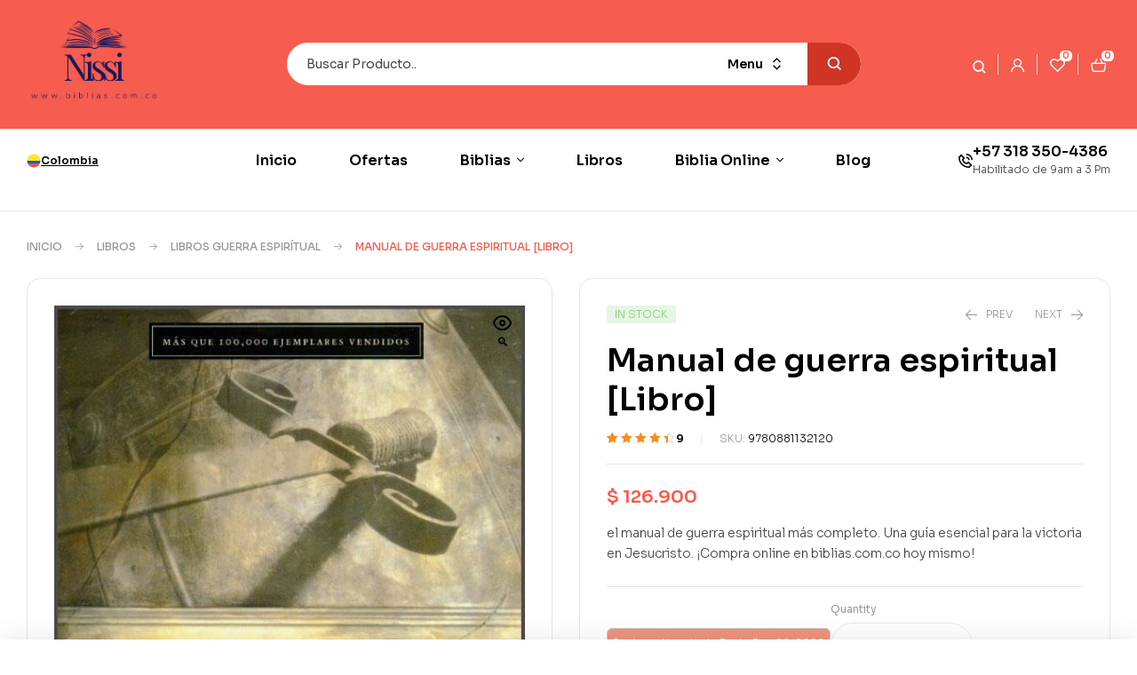

--- FILE ---
content_type: text/html; charset=UTF-8
request_url: https://biblias.com.co/libros/libros-guerra-espiritual/manual-de-guerra-espiritual-libro/
body_size: 41379
content:
<!doctype html>
<html lang="es-CO" prefix="og: https://ogp.me/ns#">
<head>
	<meta charset="UTF-8">
	<meta name="viewport" content="width=device-width, initial-scale=1.0, maximum-scale=1.0">
	<link rel="profile" href="//gmpg.org/xfn/11">
	<style>
            .revx-template {
                visibility: hidden;
                opacity: 0;
				transition: opacity 0.5s ease-out, visibility 0.3s ease-out;
            }
        </style>
<!-- Google Tag Manager -->
<script>(function(w,d,s,l,i){w[l]=w[l]||[];w[l].push({'gtm.start':
new Date().getTime(),event:'gtm.js'});var f=d.getElementsByTagName(s)[0],
j=d.createElement(s),dl=l!='dataLayer'?'&l='+l:'';j.async=true;j.src=
'https://www.googletagmanager.com/gtm.js?id='+i+dl;f.parentNode.insertBefore(j,f);
})(window,document,'script','dataLayer','GTM-TZ47LVPV');</script>
<!-- End Google Tag Manager -->
<link rel="dns-prefetch" href="//fonts.googleapis.com">
<link rel="dns-prefetch" href="//s.w.org">
<!-- Google tag (gtag.js) consent mode dataLayer added by Site Kit -->
<script id="google_gtagjs-js-consent-mode-data-layer">
window.dataLayer = window.dataLayer || [];function gtag(){dataLayer.push(arguments);}
gtag('consent', 'default', {"ad_personalization":"denied","ad_storage":"denied","ad_user_data":"denied","analytics_storage":"denied","functionality_storage":"denied","security_storage":"denied","personalization_storage":"denied","region":["AT","BE","BG","CH","CY","CZ","DE","DK","EE","ES","FI","FR","GB","GR","HR","HU","IE","IS","IT","LI","LT","LU","LV","MT","NL","NO","PL","PT","RO","SE","SI","SK"],"wait_for_update":500});
window._googlesitekitConsentCategoryMap = {"statistics":["analytics_storage"],"marketing":["ad_storage","ad_user_data","ad_personalization"],"functional":["functionality_storage","security_storage"],"preferences":["personalization_storage"]};
window._googlesitekitConsents = {"ad_personalization":"denied","ad_storage":"denied","ad_user_data":"denied","analytics_storage":"denied","functionality_storage":"denied","security_storage":"denied","personalization_storage":"denied","region":["AT","BE","BG","CH","CY","CZ","DE","DK","EE","ES","FI","FR","GB","GR","HR","HU","IE","IS","IT","LI","LT","LU","LV","MT","NL","NO","PL","PT","RO","SE","SI","SK"],"wait_for_update":500};
</script>
<!-- End Google tag (gtag.js) consent mode dataLayer added by Site Kit -->

<!-- Search Engine Optimization by Rank Math - https://rankmath.com/ -->
<title>Guerra Espiritual: Manual Completo para la Victoria</title>
<meta name="description" content="Desenmascarando la Realidad Espiritual El Manual Definitivo de Guerra Espiritual para la Victoria en Jesucristo"/>
<meta name="robots" content="follow, index, max-snippet:-1, max-video-preview:-1, max-image-preview:large"/>
<link rel="canonical" href="https://biblias.com.co/libros/libros-guerra-espiritual/manual-de-guerra-espiritual-libro/" />
<meta property="og:locale" content="es_ES" />
<meta property="og:type" content="product" />
<meta property="og:title" content="Guerra Espiritual: Manual Completo para la Victoria" />
<meta property="og:description" content="Desenmascarando la Realidad Espiritual El Manual Definitivo de Guerra Espiritual para la Victoria en Jesucristo" />
<meta property="og:url" content="https://biblias.com.co/libros/libros-guerra-espiritual/manual-de-guerra-espiritual-libro/" />
<meta property="og:site_name" content="Biblias.com.co" />
<meta property="og:updated_time" content="2025-09-29T00:26:47-05:00" />
<meta property="og:image" content="https://biblias.com.co/wp-content/uploads/2024/04/9780881132120.jpg" />
<meta property="og:image:secure_url" content="https://biblias.com.co/wp-content/uploads/2024/04/9780881132120.jpg" />
<meta property="og:image:width" content="501" />
<meta property="og:image:height" content="770" />
<meta property="og:image:alt" content="Manual de Guerra Espiritual&quot; de Dr. Ed Murphy, mostrando una ilustración de una cruz." />
<meta property="og:image:type" content="image/jpeg" />
<meta property="product:price:amount" content="126900" />
<meta property="product:price:currency" content="COP" />
<meta property="product:availability" content="instock" />
<meta name="twitter:card" content="summary_large_image" />
<meta name="twitter:title" content="Guerra Espiritual: Manual Completo para la Victoria" />
<meta name="twitter:description" content="Desenmascarando la Realidad Espiritual El Manual Definitivo de Guerra Espiritual para la Victoria en Jesucristo" />
<meta name="twitter:image" content="https://biblias.com.co/wp-content/uploads/2024/04/9780881132120.jpg" />
<meta name="twitter:label1" content="Precio" />
<meta name="twitter:data1" content="$&nbsp;126.900" />
<meta name="twitter:label2" content="Disponibilidad" />
<meta name="twitter:data2" content="5 disponibles" />
<script type="application/ld+json" class="rank-math-schema">{"@context":"https://schema.org","@graph":[{"@type":"Place","@id":"https://biblias.com.co/#place","address":{"@type":"PostalAddress","streetAddress":"Calle 29 Sur #12h-92","addressLocality":"Bogot\u00e1","addressRegion":"Bogot\u00e1","addressCountry":"Colombia"}},{"@type":"Organization","@id":"https://biblias.com.co/#organization","name":"Biblias.com.co","url":"https://biblias.com.co","email":"ventas@biblias.com.co","address":{"@type":"PostalAddress","streetAddress":"Calle 29 Sur #12h-92","addressLocality":"Bogot\u00e1","addressRegion":"Bogot\u00e1","addressCountry":"Colombia"},"logo":{"@type":"ImageObject","@id":"https://biblias.com.co/#logo","url":"https://biblias.com.co/wp-content/uploads/2023/03/Biblias-cristianas-LOGOTIPO.png","contentUrl":"https://biblias.com.co/wp-content/uploads/2023/03/Biblias-cristianas-LOGOTIPO.png","caption":"Biblias.com.co","inLanguage":"es-CO","width":"322","height":"77"},"location":{"@id":"https://biblias.com.co/#place"}},{"@type":"WebSite","@id":"https://biblias.com.co/#website","url":"https://biblias.com.co","name":"Biblias.com.co","alternateName":"Biblias.com.co","publisher":{"@id":"https://biblias.com.co/#organization"},"inLanguage":"es-CO"},{"@type":"ImageObject","@id":"https://biblias.com.co/wp-content/uploads/2024/04/9780881132120.jpg","url":"https://biblias.com.co/wp-content/uploads/2024/04/9780881132120.jpg","width":"501","height":"770","caption":"Manual de Guerra Espiritual\" de Dr. Ed Murphy, mostrando una ilustraci\u00f3n de una cruz.","inLanguage":"es-CO"},{"@type":"ItemPage","@id":"https://biblias.com.co/libros/libros-guerra-espiritual/manual-de-guerra-espiritual-libro/#webpage","url":"https://biblias.com.co/libros/libros-guerra-espiritual/manual-de-guerra-espiritual-libro/","name":"Guerra Espiritual: Manual Completo para la Victoria","datePublished":"2024-04-11T00:22:47-05:00","dateModified":"2025-09-29T00:26:47-05:00","isPartOf":{"@id":"https://biblias.com.co/#website"},"primaryImageOfPage":{"@id":"https://biblias.com.co/wp-content/uploads/2024/04/9780881132120.jpg"},"inLanguage":"es-CO"},{"@type":"Product","name":"Guerra Espiritual: Manual Completo para la Victoria","description":"Desenmascarando la Realidad Espiritual El Manual Definitivo de Guerra Espiritual para la Victoria en Jesucristo","sku":"9780881132120","category":"Libros &gt; Libros Guerra Espir\u00edtual","mainEntityOfPage":{"@id":"https://biblias.com.co/libros/libros-guerra-espiritual/manual-de-guerra-espiritual-libro/#webpage"},"image":[{"@type":"ImageObject","url":"https://biblias.com.co/wp-content/uploads/2024/04/9780881132120.jpg","height":"770","width":"501"}],"aggregateRating":{"@type":"AggregateRating","ratingValue":"4.44","bestRating":"5","ratingCount":"9","reviewCount":"9"},"review":[{"@type":"Review","@id":"https://biblias.com.co/libros/libros-guerra-espiritual/manual-de-guerra-espiritual-libro/#li-comment-32806","description":"Este libro me ayud\u00f3 a reflexionar sobre temas que a veces evadimos. La tapa tiene un dise\u00f1o atractivo que me llam\u00f3 la atenci\u00f3n. La estructura es clara y el contenido se siente como una gu\u00eda espiritual. El pedido lleg\u00f3 tal cual lo esperaba, as\u00ed que bastante feliz con mi compra. Sin duda, una lectura que provoca pensamientos.","datePublished":"2025-09-12 14:40:22","reviewRating":{"@type":"Rating","ratingValue":"5","bestRating":"5","worstRating":"1"},"author":{"@type":"Person","name":"Miguel David Moscoso"}},{"@type":"Review","@id":"https://biblias.com.co/libros/libros-guerra-espiritual/manual-de-guerra-espiritual-libro/#li-comment-32807","description":"El Manual de guerra espiritual ha sido una adici\u00f3n interesante a mi biblioteca. Los colores de la portada son llamativos y hacen que destaque. Aunque algunas partes son densas, los conceptos son importantes. Lleg\u00f3 con un buen empaque y el seguimiento fue adecuado. Lo recomendar\u00eda para quienes est\u00e1n buscando profundizar en este tema.","datePublished":"2025-09-12 14:40:22","reviewRating":{"@type":"Rating","ratingValue":"4","bestRating":"5","worstRating":"1"},"author":{"@type":"Person","name":"Juan Andr\u00e9s Zambrano"}},{"@type":"Review","@id":"https://biblias.com.co/libros/libros-guerra-espiritual/manual-de-guerra-espiritual-libro/#li-comment-32805","description":"El Manual de guerra espiritual tiene mucha informaci\u00f3n valiosa, pero honestamente, algunas secciones son un poco largas. La letra grande es un plus, y se siente c\u00f3modo leerlo. La entrega fue \u00e1gil y lleg\u00f3 perfecto. Es un buen libro si tienes tiempo para dedicarle, aunque esperaba algo m\u00e1s conciso.","datePublished":"2025-09-12 14:40:21","reviewRating":{"@type":"Rating","ratingValue":"3","bestRating":"5","worstRating":"1"},"author":{"@type":"Person","name":"Luis Pinto"}},{"@type":"Review","@id":"https://biblias.com.co/libros/libros-guerra-espiritual/manual-de-guerra-espiritual-libro/#li-comment-14587","description":"Dios los bendiga, la tienda es confiable la plataforma de pago se sinti\u00f3 muy segura queda uno tranquilo comprando aqu\u00ed la gu\u00eda de lectura me ha servido mucho Muy agradecido.","datePublished":"2025-07-19 00:00:00","reviewRating":{"@type":"Rating","ratingValue":"4","bestRating":"5","worstRating":"1"},"author":{"@type":"Person","name":"Isabela Cardona"}},{"@type":"Review","@id":"https://biblias.com.co/libros/libros-guerra-espiritual/manual-de-guerra-espiritual-libro/#li-comment-20019","description":"Para la gloria de Dios, se nota el buen servicio compra segura y sin enredos recomiendo la tienda con los ojos cerrados respondieron r\u00e1pido por WhatsApp Volver\u00e9 pronto, bendiciones.","datePublished":"2025-01-11 00:00:00","reviewRating":{"@type":"Rating","ratingValue":"5","bestRating":"5","worstRating":"1"},"author":{"@type":"Person","name":"Andrea Escobar"}},{"@type":"Review","@id":"https://biblias.com.co/libros/libros-guerra-espiritual/manual-de-guerra-espiritual-libro/#li-comment-3723","description":"Bien Todo estuvo excelente      ","datePublished":"2022-12-09 00:00:00","reviewRating":{"@type":"Rating","ratingValue":"5","bestRating":"5","worstRating":"1"},"author":{"@type":"Person","name":"Carlos Padilla"}},{"@type":"Review","@id":"https://biblias.com.co/libros/libros-guerra-espiritual/manual-de-guerra-espiritual-libro/#li-comment-21822","description":"Bien Todo estuvo excelente \u2b50\u2b50\u2b50\u2b50\u2b50","datePublished":"2022-12-09 00:00:00","reviewRating":{"@type":"Rating","ratingValue":"5","bestRating":"5","worstRating":"1"},"author":{"@type":"Person","name":"Carlos Padilla"}},{"@type":"Review","@id":"https://biblias.com.co/libros/libros-guerra-espiritual/manual-de-guerra-espiritual-libro/#li-comment-32804","description":"Me gust\u00f3 mucho el Manual de guerra espiritual. El \u00edndice es muy \u00fatil para localizar temas espec\u00edficos r\u00e1pidamente. La prosa del autor es clara, y aunque hay partes pesadas, se compensa con los ejemplos pr\u00e1cticos. La relaci\u00f3n calidad/precio me parece justa para el contenido que ofrece. Lo compr\u00e9 online y lleg\u00f3 sin ning\u00fan golpe, as\u00ed que muy satisfecho.","datePublished":"2021-10-11 00:00:00","reviewRating":{"@type":"Rating","ratingValue":"4","bestRating":"5","worstRating":"1"},"author":{"@type":"Person","name":"Yolanda M\u00e9ndez"}},{"@type":"Review","@id":"https://biblias.com.co/libros/libros-guerra-espiritual/manual-de-guerra-espiritual-libro/#li-comment-9155","description":"Muy Excelente atenci\u00f3n","datePublished":"2021-09-15 00:00:00","reviewRating":{"@type":"Rating","ratingValue":"5","bestRating":"5","worstRating":"1"},"author":{"@type":"Person","name":"Carlos Lozano"}}],"offers":{"@type":"Offer","price":"126900","priceCurrency":"COP","priceValidUntil":"2027-12-31","availability":"http://schema.org/InStock","itemCondition":"NewCondition","url":"https://biblias.com.co/libros/libros-guerra-espiritual/manual-de-guerra-espiritual-libro/","seller":{"@type":"Organization","@id":"https://biblias.com.co/","name":"Biblias.com.co","url":"https://biblias.com.co","logo":"https://biblias.com.co/wp-content/uploads/2023/03/Biblias-cristianas-LOGOTIPO.png"}},"additionalProperty":[{"@type":"PropertyValue","name":"pa_autor","value":"Murphy Ed"},{"@type":"PropertyValue","name":"pa_dimensiones","value":"154 x 230 x 50 mm"},{"@type":"PropertyValue","name":"pa_peso","value":"0, 881kg"},{"@type":"PropertyValue","name":"pa_cubierta","value":"R\u00fastica"},{"@type":"PropertyValue","name":"pa_numero-de-paginas","value":"650"},{"@type":"PropertyValue","name":"pa_idioma","value":"Espa\u00f1ol"},{"@type":"PropertyValue","name":"pa_formato","value":"Impreso"},{"@type":"PropertyValue","name":"pa_tipo","value":"Libro"}],"@id":"https://biblias.com.co/libros/libros-guerra-espiritual/manual-de-guerra-espiritual-libro/#richSnippet"}]}</script>
<!-- /Plugin Rank Math WordPress SEO -->

<link rel='dns-prefetch' href='//www.googletagmanager.com' />
<link rel='dns-prefetch' href='//fonts.googleapis.com' />
<link rel="alternate" type="application/rss+xml" title="Librería Cristiana Nissi &raquo; Feed" href="https://biblias.com.co/feed/" />
<link rel="alternate" type="application/rss+xml" title="Librería Cristiana Nissi &raquo; RSS de los comentarios" href="https://biblias.com.co/comments/feed/" />
<link rel="alternate" type="application/rss+xml" title="Librería Cristiana Nissi &raquo; Manual de guerra espiritual [Libro] RSS de los comentarios" href="https://biblias.com.co/libros/libros-guerra-espiritual/manual-de-guerra-espiritual-libro/feed/" />
<link rel="alternate" title="oEmbed (JSON)" type="application/json+oembed" href="https://biblias.com.co/wp-json/oembed/1.0/embed?url=https%3A%2F%2Fbiblias.com.co%2Flibros%2Flibros-guerra-espiritual%2Fmanual-de-guerra-espiritual-libro%2F" />
<link rel="alternate" title="oEmbed (XML)" type="text/xml+oembed" href="https://biblias.com.co/wp-json/oembed/1.0/embed?url=https%3A%2F%2Fbiblias.com.co%2Flibros%2Flibros-guerra-espiritual%2Fmanual-de-guerra-espiritual-libro%2F&#038;format=xml" />
<style id='wp-img-auto-sizes-contain-inline-css'>
img:is([sizes=auto i],[sizes^="auto," i]){contain-intrinsic-size:3000px 1500px}
/*# sourceURL=wp-img-auto-sizes-contain-inline-css */
</style>
<link rel='stylesheet' id='hfe-widgets-style-css' href='https://biblias.com.co/wp-content/plugins/header-footer-elementor/inc/widgets-css/frontend.css?ver=2.8.2' media='all' />
<link rel='stylesheet' id='hfe-woo-product-grid-css' href='https://biblias.com.co/wp-content/plugins/header-footer-elementor/inc/widgets-css/woo-products.css?ver=2.8.2' media='all' />
<style id='wp-emoji-styles-inline-css'>

	img.wp-smiley, img.emoji {
		display: inline !important;
		border: none !important;
		box-shadow: none !important;
		height: 1em !important;
		width: 1em !important;
		margin: 0 0.07em !important;
		vertical-align: -0.1em !important;
		background: none !important;
		padding: 0 !important;
	}
/*# sourceURL=wp-emoji-styles-inline-css */
</style>
<link rel='stylesheet' id='wp-block-library-css' href='https://biblias.com.co/wp-includes/css/dist/block-library/style.min.css?ver=6.9' media='all' />
<style id='wp-block-library-theme-inline-css'>
.wp-block-audio :where(figcaption){color:#555;font-size:13px;text-align:center}.is-dark-theme .wp-block-audio :where(figcaption){color:#ffffffa6}.wp-block-audio{margin:0 0 1em}.wp-block-code{border:1px solid #ccc;border-radius:4px;font-family:Menlo,Consolas,monaco,monospace;padding:.8em 1em}.wp-block-embed :where(figcaption){color:#555;font-size:13px;text-align:center}.is-dark-theme .wp-block-embed :where(figcaption){color:#ffffffa6}.wp-block-embed{margin:0 0 1em}.blocks-gallery-caption{color:#555;font-size:13px;text-align:center}.is-dark-theme .blocks-gallery-caption{color:#ffffffa6}:root :where(.wp-block-image figcaption){color:#555;font-size:13px;text-align:center}.is-dark-theme :root :where(.wp-block-image figcaption){color:#ffffffa6}.wp-block-image{margin:0 0 1em}.wp-block-pullquote{border-bottom:4px solid;border-top:4px solid;color:currentColor;margin-bottom:1.75em}.wp-block-pullquote :where(cite),.wp-block-pullquote :where(footer),.wp-block-pullquote__citation{color:currentColor;font-size:.8125em;font-style:normal;text-transform:uppercase}.wp-block-quote{border-left:.25em solid;margin:0 0 1.75em;padding-left:1em}.wp-block-quote cite,.wp-block-quote footer{color:currentColor;font-size:.8125em;font-style:normal;position:relative}.wp-block-quote:where(.has-text-align-right){border-left:none;border-right:.25em solid;padding-left:0;padding-right:1em}.wp-block-quote:where(.has-text-align-center){border:none;padding-left:0}.wp-block-quote.is-large,.wp-block-quote.is-style-large,.wp-block-quote:where(.is-style-plain){border:none}.wp-block-search .wp-block-search__label{font-weight:700}.wp-block-search__button{border:1px solid #ccc;padding:.375em .625em}:where(.wp-block-group.has-background){padding:1.25em 2.375em}.wp-block-separator.has-css-opacity{opacity:.4}.wp-block-separator{border:none;border-bottom:2px solid;margin-left:auto;margin-right:auto}.wp-block-separator.has-alpha-channel-opacity{opacity:1}.wp-block-separator:not(.is-style-wide):not(.is-style-dots){width:100px}.wp-block-separator.has-background:not(.is-style-dots){border-bottom:none;height:1px}.wp-block-separator.has-background:not(.is-style-wide):not(.is-style-dots){height:2px}.wp-block-table{margin:0 0 1em}.wp-block-table td,.wp-block-table th{word-break:normal}.wp-block-table :where(figcaption){color:#555;font-size:13px;text-align:center}.is-dark-theme .wp-block-table :where(figcaption){color:#ffffffa6}.wp-block-video :where(figcaption){color:#555;font-size:13px;text-align:center}.is-dark-theme .wp-block-video :where(figcaption){color:#ffffffa6}.wp-block-video{margin:0 0 1em}:root :where(.wp-block-template-part.has-background){margin-bottom:0;margin-top:0;padding:1.25em 2.375em}
/*# sourceURL=/wp-includes/css/dist/block-library/theme.min.css */
</style>
<style id='classic-theme-styles-inline-css'>
/*! This file is auto-generated */
.wp-block-button__link{color:#fff;background-color:#32373c;border-radius:9999px;box-shadow:none;text-decoration:none;padding:calc(.667em + 2px) calc(1.333em + 2px);font-size:1.125em}.wp-block-file__button{background:#32373c;color:#fff;text-decoration:none}
/*# sourceURL=/wp-includes/css/classic-themes.min.css */
</style>
<link rel='stylesheet' id='bookory-gutenberg-blocks-css' href='https://biblias.com.co/wp-content/themes/bookory/assets/css/base/gutenberg-blocks.css?ver=2.2.6' media='all' />
<link rel='stylesheet' id='cr-frontend-css-css' href='https://biblias.com.co/wp-content/plugins/customer-reviews-woocommerce/css/frontend.css?ver=5.97.0' media='all' />
<link rel='stylesheet' id='cr-badges-css-css' href='https://biblias.com.co/wp-content/plugins/customer-reviews-woocommerce/css/badges.css?ver=5.97.0' media='all' />
<style id='global-styles-inline-css'>
:root{--wp--preset--aspect-ratio--square: 1;--wp--preset--aspect-ratio--4-3: 4/3;--wp--preset--aspect-ratio--3-4: 3/4;--wp--preset--aspect-ratio--3-2: 3/2;--wp--preset--aspect-ratio--2-3: 2/3;--wp--preset--aspect-ratio--16-9: 16/9;--wp--preset--aspect-ratio--9-16: 9/16;--wp--preset--color--black: #000000;--wp--preset--color--cyan-bluish-gray: #abb8c3;--wp--preset--color--white: #ffffff;--wp--preset--color--pale-pink: #f78da7;--wp--preset--color--vivid-red: #cf2e2e;--wp--preset--color--luminous-vivid-orange: #ff6900;--wp--preset--color--luminous-vivid-amber: #fcb900;--wp--preset--color--light-green-cyan: #7bdcb5;--wp--preset--color--vivid-green-cyan: #00d084;--wp--preset--color--pale-cyan-blue: #8ed1fc;--wp--preset--color--vivid-cyan-blue: #0693e3;--wp--preset--color--vivid-purple: #9b51e0;--wp--preset--gradient--vivid-cyan-blue-to-vivid-purple: linear-gradient(135deg,rgb(6,147,227) 0%,rgb(155,81,224) 100%);--wp--preset--gradient--light-green-cyan-to-vivid-green-cyan: linear-gradient(135deg,rgb(122,220,180) 0%,rgb(0,208,130) 100%);--wp--preset--gradient--luminous-vivid-amber-to-luminous-vivid-orange: linear-gradient(135deg,rgb(252,185,0) 0%,rgb(255,105,0) 100%);--wp--preset--gradient--luminous-vivid-orange-to-vivid-red: linear-gradient(135deg,rgb(255,105,0) 0%,rgb(207,46,46) 100%);--wp--preset--gradient--very-light-gray-to-cyan-bluish-gray: linear-gradient(135deg,rgb(238,238,238) 0%,rgb(169,184,195) 100%);--wp--preset--gradient--cool-to-warm-spectrum: linear-gradient(135deg,rgb(74,234,220) 0%,rgb(151,120,209) 20%,rgb(207,42,186) 40%,rgb(238,44,130) 60%,rgb(251,105,98) 80%,rgb(254,248,76) 100%);--wp--preset--gradient--blush-light-purple: linear-gradient(135deg,rgb(255,206,236) 0%,rgb(152,150,240) 100%);--wp--preset--gradient--blush-bordeaux: linear-gradient(135deg,rgb(254,205,165) 0%,rgb(254,45,45) 50%,rgb(107,0,62) 100%);--wp--preset--gradient--luminous-dusk: linear-gradient(135deg,rgb(255,203,112) 0%,rgb(199,81,192) 50%,rgb(65,88,208) 100%);--wp--preset--gradient--pale-ocean: linear-gradient(135deg,rgb(255,245,203) 0%,rgb(182,227,212) 50%,rgb(51,167,181) 100%);--wp--preset--gradient--electric-grass: linear-gradient(135deg,rgb(202,248,128) 0%,rgb(113,206,126) 100%);--wp--preset--gradient--midnight: linear-gradient(135deg,rgb(2,3,129) 0%,rgb(40,116,252) 100%);--wp--preset--font-size--small: 14px;--wp--preset--font-size--medium: 23px;--wp--preset--font-size--large: 26px;--wp--preset--font-size--x-large: 42px;--wp--preset--font-size--normal: 16px;--wp--preset--font-size--huge: 37px;--wp--preset--spacing--20: 0.44rem;--wp--preset--spacing--30: 0.67rem;--wp--preset--spacing--40: 1rem;--wp--preset--spacing--50: 1.5rem;--wp--preset--spacing--60: 2.25rem;--wp--preset--spacing--70: 3.38rem;--wp--preset--spacing--80: 5.06rem;--wp--preset--shadow--natural: 6px 6px 9px rgba(0, 0, 0, 0.2);--wp--preset--shadow--deep: 12px 12px 50px rgba(0, 0, 0, 0.4);--wp--preset--shadow--sharp: 6px 6px 0px rgba(0, 0, 0, 0.2);--wp--preset--shadow--outlined: 6px 6px 0px -3px rgb(255, 255, 255), 6px 6px rgb(0, 0, 0);--wp--preset--shadow--crisp: 6px 6px 0px rgb(0, 0, 0);}:where(.is-layout-flex){gap: 0.5em;}:where(.is-layout-grid){gap: 0.5em;}body .is-layout-flex{display: flex;}.is-layout-flex{flex-wrap: wrap;align-items: center;}.is-layout-flex > :is(*, div){margin: 0;}body .is-layout-grid{display: grid;}.is-layout-grid > :is(*, div){margin: 0;}:where(.wp-block-columns.is-layout-flex){gap: 2em;}:where(.wp-block-columns.is-layout-grid){gap: 2em;}:where(.wp-block-post-template.is-layout-flex){gap: 1.25em;}:where(.wp-block-post-template.is-layout-grid){gap: 1.25em;}.has-black-color{color: var(--wp--preset--color--black) !important;}.has-cyan-bluish-gray-color{color: var(--wp--preset--color--cyan-bluish-gray) !important;}.has-white-color{color: var(--wp--preset--color--white) !important;}.has-pale-pink-color{color: var(--wp--preset--color--pale-pink) !important;}.has-vivid-red-color{color: var(--wp--preset--color--vivid-red) !important;}.has-luminous-vivid-orange-color{color: var(--wp--preset--color--luminous-vivid-orange) !important;}.has-luminous-vivid-amber-color{color: var(--wp--preset--color--luminous-vivid-amber) !important;}.has-light-green-cyan-color{color: var(--wp--preset--color--light-green-cyan) !important;}.has-vivid-green-cyan-color{color: var(--wp--preset--color--vivid-green-cyan) !important;}.has-pale-cyan-blue-color{color: var(--wp--preset--color--pale-cyan-blue) !important;}.has-vivid-cyan-blue-color{color: var(--wp--preset--color--vivid-cyan-blue) !important;}.has-vivid-purple-color{color: var(--wp--preset--color--vivid-purple) !important;}.has-black-background-color{background-color: var(--wp--preset--color--black) !important;}.has-cyan-bluish-gray-background-color{background-color: var(--wp--preset--color--cyan-bluish-gray) !important;}.has-white-background-color{background-color: var(--wp--preset--color--white) !important;}.has-pale-pink-background-color{background-color: var(--wp--preset--color--pale-pink) !important;}.has-vivid-red-background-color{background-color: var(--wp--preset--color--vivid-red) !important;}.has-luminous-vivid-orange-background-color{background-color: var(--wp--preset--color--luminous-vivid-orange) !important;}.has-luminous-vivid-amber-background-color{background-color: var(--wp--preset--color--luminous-vivid-amber) !important;}.has-light-green-cyan-background-color{background-color: var(--wp--preset--color--light-green-cyan) !important;}.has-vivid-green-cyan-background-color{background-color: var(--wp--preset--color--vivid-green-cyan) !important;}.has-pale-cyan-blue-background-color{background-color: var(--wp--preset--color--pale-cyan-blue) !important;}.has-vivid-cyan-blue-background-color{background-color: var(--wp--preset--color--vivid-cyan-blue) !important;}.has-vivid-purple-background-color{background-color: var(--wp--preset--color--vivid-purple) !important;}.has-black-border-color{border-color: var(--wp--preset--color--black) !important;}.has-cyan-bluish-gray-border-color{border-color: var(--wp--preset--color--cyan-bluish-gray) !important;}.has-white-border-color{border-color: var(--wp--preset--color--white) !important;}.has-pale-pink-border-color{border-color: var(--wp--preset--color--pale-pink) !important;}.has-vivid-red-border-color{border-color: var(--wp--preset--color--vivid-red) !important;}.has-luminous-vivid-orange-border-color{border-color: var(--wp--preset--color--luminous-vivid-orange) !important;}.has-luminous-vivid-amber-border-color{border-color: var(--wp--preset--color--luminous-vivid-amber) !important;}.has-light-green-cyan-border-color{border-color: var(--wp--preset--color--light-green-cyan) !important;}.has-vivid-green-cyan-border-color{border-color: var(--wp--preset--color--vivid-green-cyan) !important;}.has-pale-cyan-blue-border-color{border-color: var(--wp--preset--color--pale-cyan-blue) !important;}.has-vivid-cyan-blue-border-color{border-color: var(--wp--preset--color--vivid-cyan-blue) !important;}.has-vivid-purple-border-color{border-color: var(--wp--preset--color--vivid-purple) !important;}.has-vivid-cyan-blue-to-vivid-purple-gradient-background{background: var(--wp--preset--gradient--vivid-cyan-blue-to-vivid-purple) !important;}.has-light-green-cyan-to-vivid-green-cyan-gradient-background{background: var(--wp--preset--gradient--light-green-cyan-to-vivid-green-cyan) !important;}.has-luminous-vivid-amber-to-luminous-vivid-orange-gradient-background{background: var(--wp--preset--gradient--luminous-vivid-amber-to-luminous-vivid-orange) !important;}.has-luminous-vivid-orange-to-vivid-red-gradient-background{background: var(--wp--preset--gradient--luminous-vivid-orange-to-vivid-red) !important;}.has-very-light-gray-to-cyan-bluish-gray-gradient-background{background: var(--wp--preset--gradient--very-light-gray-to-cyan-bluish-gray) !important;}.has-cool-to-warm-spectrum-gradient-background{background: var(--wp--preset--gradient--cool-to-warm-spectrum) !important;}.has-blush-light-purple-gradient-background{background: var(--wp--preset--gradient--blush-light-purple) !important;}.has-blush-bordeaux-gradient-background{background: var(--wp--preset--gradient--blush-bordeaux) !important;}.has-luminous-dusk-gradient-background{background: var(--wp--preset--gradient--luminous-dusk) !important;}.has-pale-ocean-gradient-background{background: var(--wp--preset--gradient--pale-ocean) !important;}.has-electric-grass-gradient-background{background: var(--wp--preset--gradient--electric-grass) !important;}.has-midnight-gradient-background{background: var(--wp--preset--gradient--midnight) !important;}.has-small-font-size{font-size: var(--wp--preset--font-size--small) !important;}.has-medium-font-size{font-size: var(--wp--preset--font-size--medium) !important;}.has-large-font-size{font-size: var(--wp--preset--font-size--large) !important;}.has-x-large-font-size{font-size: var(--wp--preset--font-size--x-large) !important;}
:where(.wp-block-post-template.is-layout-flex){gap: 1.25em;}:where(.wp-block-post-template.is-layout-grid){gap: 1.25em;}
:where(.wp-block-term-template.is-layout-flex){gap: 1.25em;}:where(.wp-block-term-template.is-layout-grid){gap: 1.25em;}
:where(.wp-block-columns.is-layout-flex){gap: 2em;}:where(.wp-block-columns.is-layout-grid){gap: 2em;}
:root :where(.wp-block-pullquote){font-size: 1.5em;line-height: 1.6;}
/*# sourceURL=global-styles-inline-css */
</style>
<link rel='stylesheet' id='contact-form-7-css' href='https://biblias.com.co/wp-content/plugins/contact-form-7/includes/css/styles.css?ver=6.1.4' media='all' />
<style id='pi-edd-template-inline-css'>

            .pi-edd{
                text-align:center;
                margin-top:5px;
                margin-bottom:5px;
                font-size:12px;
                border-radius:6px;
            }

            .pi-edd span{
                font-weight:bold;
            }

            .pi-edd-product{
                background:#f0947e;
                color:#ffffff;
                padding: 6px 6px;
                text-align:center;
                margin-top:1rem;
                margin-bottom:1rem;
                clear:both;
                font-size:12px;
                border-top: 1px solid #cccccc; border-right: 1px solid #cccccc; border-bottom: 1px solid #cccccc; border-left: 1px solid #cccccc; 
                border-radius: 6px 6px 6px 6px;
            }

            .pi-edd-loop{
                background:#f0947e;
                color:#ffffff;
                padding: 6px 6px;
                text-align:center;
                font-size:12px;
                border-top: 1px solid #cccccc; border-right: 1px solid #cccccc; border-bottom: 1px solid #cccccc; border-left: 1px solid #cccccc; 
                border-radius: 6px 6px 6px 6px;
            }

            .pi-edd-cart{
                background:#f0947e;
                color:#ffffff;
                padding: 6px 6px;
                text-align:left;
                display:inline-block;
                font-size:12px;
                border-top: 1px solid #cccccc; border-right: 1px solid #cccccc; border-bottom: 1px solid #cccccc; border-left: 1px solid #cccccc; 
                border-radius: 6px 6px 6px 6px;
            }
        
/*# sourceURL=pi-edd-template-inline-css */
</style>
<link rel='stylesheet' id='mas-wc-brands-style-css' href='https://biblias.com.co/wp-content/plugins/mas-woocommerce-brands/assets/css/style.css?ver=1.1.0' media='all' />
<link rel='stylesheet' id='animate-css-css' href='https://biblias.com.co/wp-content/plugins/salert//assets/backend/css/animate.css?ver=1.3.0' media='all' />
<link rel='stylesheet' id='salert-main-css-css' href='https://biblias.com.co/wp-content/plugins/salert//assets/frontend/css/style.css?ver=6.9' media='all' />
<style id='salert-main-css-inline-css'>
#salertWrapper .popup_template{
                        background-color:#fff;
                        
              border:2px solid #e0e0e0;
              border-width:2px;
              border-radius:0px;
          
                   }
                   #salertWrapper .popup_position{
                        width:350px;
                   }

                  
                  #salertWrapper .popup_position .salert-content-wrap{
                    color:#000;
                    font-size:14px;
                    text-transform:none;
                  }
                  #salertWrapper .popup_position img{
                    float: ;
                  }
                  #salertWrapper .popup-item{
    				padding:10px;
  			      }
			      @media (max-width: 767px){ 
                     #salertWrapper { display: block;} 
                  }
                   
    #salertWrapper .popup_template {
        -webkit-box-shadow: 3px 5px 10px 1px rgba(0, 0, 0, 0.38);
        box-shadow: 3px 5px 10px 1px rgba(0, 0, 0, 0.38);
    }
  
/*# sourceURL=salert-main-css-inline-css */
</style>
<link rel='stylesheet' id='photoswipe-css' href='https://biblias.com.co/wp-content/plugins/woocommerce/assets/css/photoswipe/photoswipe.min.css?ver=10.4.3' media='all' />
<link rel='stylesheet' id='photoswipe-default-skin-css' href='https://biblias.com.co/wp-content/plugins/woocommerce/assets/css/photoswipe/default-skin/default-skin.min.css?ver=10.4.3' media='all' />
<style id='woocommerce-inline-inline-css'>
.woocommerce form .form-row .required { visibility: visible; }
/*# sourceURL=woocommerce-inline-inline-css */
</style>
<link rel='stylesheet' id='hfe-style-css' href='https://biblias.com.co/wp-content/plugins/header-footer-elementor/assets/css/header-footer-elementor.css?ver=2.8.2' media='all' />
<link rel='stylesheet' id='elementor-icons-css' href='https://biblias.com.co/wp-content/plugins/elementor/assets/lib/eicons/css/elementor-icons.min.css?ver=5.46.0' media='all' />
<link rel='stylesheet' id='elementor-frontend-css' href='https://biblias.com.co/wp-content/uploads/elementor/css/custom-frontend.min.css?ver=1769191312' media='all' />
<link rel='stylesheet' id='elementor-post-6-css' href='https://biblias.com.co/wp-content/uploads/elementor/css/post-6.css?ver=1769191312' media='all' />
<link rel='stylesheet' id='elementor-post-30106-css' href='https://biblias.com.co/wp-content/uploads/elementor/css/post-30106.css?ver=1769191312' media='all' />
<link rel='stylesheet' id='elementor-post-8291-css' href='https://biblias.com.co/wp-content/uploads/elementor/css/post-8291.css?ver=1769191312' media='all' />
<link rel='stylesheet' id='elementor-post-751-css' href='https://biblias.com.co/wp-content/uploads/elementor/css/post-751.css?ver=1769191312' media='all' />
<link rel='stylesheet' id='woo-variation-swatches-css' href='https://biblias.com.co/wp-content/plugins/woo-variation-swatches/assets/css/frontend.min.css?ver=1763433193' media='all' />
<style id='woo-variation-swatches-inline-css'>
:root {
--wvs-tick:url("data:image/svg+xml;utf8,%3Csvg filter='drop-shadow(0px 0px 2px rgb(0 0 0 / .8))' xmlns='http://www.w3.org/2000/svg'  viewBox='0 0 30 30'%3E%3Cpath fill='none' stroke='%23ffffff' stroke-linecap='round' stroke-linejoin='round' stroke-width='4' d='M4 16L11 23 27 7'/%3E%3C/svg%3E");

--wvs-cross:url("data:image/svg+xml;utf8,%3Csvg filter='drop-shadow(0px 0px 5px rgb(255 255 255 / .6))' xmlns='http://www.w3.org/2000/svg' width='72px' height='72px' viewBox='0 0 24 24'%3E%3Cpath fill='none' stroke='%23ff0000' stroke-linecap='round' stroke-width='0.6' d='M5 5L19 19M19 5L5 19'/%3E%3C/svg%3E");
--wvs-single-product-item-width:30px;
--wvs-single-product-item-height:30px;
--wvs-single-product-item-font-size:16px}
/*# sourceURL=woo-variation-swatches-inline-css */
</style>
<link rel='stylesheet' id='woosl-frontend-css' href='https://biblias.com.co/wp-content/plugins/wc-save-for-later/assets/css/frontend.css?ver=3.3.9' media='all' />
<link rel='stylesheet' id='slick-css' href='https://biblias.com.co/wp-content/plugins/woo-smart-quick-view/assets/libs/slick/slick.css?ver=6.9' media='all' />
<link rel='stylesheet' id='perfect-scrollbar-css' href='https://biblias.com.co/wp-content/plugins/woo-smart-quick-view/assets/libs/perfect-scrollbar/css/perfect-scrollbar.min.css?ver=6.9' media='all' />
<link rel='stylesheet' id='perfect-scrollbar-wpc-css' href='https://biblias.com.co/wp-content/plugins/woo-smart-quick-view/assets/libs/perfect-scrollbar/css/custom-theme.css?ver=6.9' media='all' />
<link rel='stylesheet' id='magnific-popup-css' href='https://biblias.com.co/wp-content/themes/bookory/assets/css/libs/magnific-popup.css?ver=2.2.6' media='all' />
<link rel='stylesheet' id='woosq-feather-css' href='https://biblias.com.co/wp-content/plugins/woo-smart-quick-view/assets/libs/feather/feather.css?ver=6.9' media='all' />
<link rel='stylesheet' id='woosq-frontend-css' href='https://biblias.com.co/wp-content/plugins/woo-smart-quick-view/assets/css/frontend.css?ver=4.2.8' media='all' />
<link rel='stylesheet' id='woosw-icons-css' href='https://biblias.com.co/wp-content/plugins/woo-smart-wishlist/assets/css/icons.css?ver=5.0.8' media='all' />
<link rel='stylesheet' id='woosw-frontend-css' href='https://biblias.com.co/wp-content/plugins/woo-smart-wishlist/assets/css/frontend.css?ver=5.0.8' media='all' />
<style id='woosw-frontend-inline-css'>
.woosw-popup .woosw-popup-inner .woosw-popup-content .woosw-popup-content-bot .woosw-notice { background-color: #5fbd74; } .woosw-popup .woosw-popup-inner .woosw-popup-content .woosw-popup-content-bot .woosw-popup-content-bot-inner a:hover { color: #5fbd74; border-color: #5fbd74; } 
/*# sourceURL=woosw-frontend-inline-css */
</style>
<link rel='stylesheet' id='wpcas-feather-css' href='https://biblias.com.co/wp-content/plugins/wpc-ajax-search/assets/feather/feather.css?ver=6.9' media='all' />
<link rel='stylesheet' id='wpcas-frontend-css' href='https://biblias.com.co/wp-content/plugins/wpc-ajax-search/assets/css/frontend.css?ver=2.5.0' media='all' />
<link rel='stylesheet' id='wpcbn-frontend-css' href='https://biblias.com.co/wp-content/plugins/wpc-buy-now-button/assets/css/frontend.css?ver=2.1.9' media='all' />
<link rel='stylesheet' id='wpcsb-frontend-css' href='https://biblias.com.co/wp-content/plugins/wpc-sticky-add-to-cart/assets/css/frontend.css?ver=2.1.3' media='all' />
<link rel='stylesheet' id='bookory-style-css' href='https://biblias.com.co/wp-content/themes/bookory/style.css?ver=2.2.6' media='all' />
<style id='bookory-style-inline-css'>
body{--primary:#F65D4E;--primary_hover:#f4402f;--text:#444444;--accent:#000000;--lighter:#999999;--border:#E6E6E6;}
@media(max-width:1366px){body.theme-bookory [data-elementor-columns-laptop="1"] .column-item{flex: 0 0 100%; max-width: 100%;}.woocommerce.columns-laptop-1 ul.products li.product{flex: 0 0 100%; max-width: 100%;}body.theme-bookory [data-elementor-columns-laptop="2"] .column-item{flex: 0 0 50%; max-width: 50%;}.woocommerce.columns-laptop-2 ul.products li.product{flex: 0 0 50%; max-width: 50%;}body.theme-bookory [data-elementor-columns-laptop="3"] .column-item{flex: 0 0 33.3333333333%; max-width: 33.3333333333%;}.woocommerce.columns-laptop-3 ul.products li.product{flex: 0 0 33.3333333333%; max-width: 33.3333333333%;}body.theme-bookory [data-elementor-columns-laptop="4"] .column-item{flex: 0 0 25%; max-width: 25%;}.woocommerce.columns-laptop-4 ul.products li.product{flex: 0 0 25%; max-width: 25%;}body.theme-bookory [data-elementor-columns-laptop="5"] .column-item{flex: 0 0 20%; max-width: 20%;}.woocommerce.columns-laptop-5 ul.products li.product{flex: 0 0 20%; max-width: 20%;}body.theme-bookory [data-elementor-columns-laptop="6"] .column-item{flex: 0 0 16.6666666667%; max-width: 16.6666666667%;}.woocommerce.columns-laptop-6 ul.products li.product{flex: 0 0 16.6666666667%; max-width: 16.6666666667%;}body.theme-bookory [data-elementor-columns-laptop="7"] .column-item{flex: 0 0 14.2857142857%; max-width: 14.2857142857%;}.woocommerce.columns-laptop-7 ul.products li.product{flex: 0 0 14.2857142857%; max-width: 14.2857142857%;}body.theme-bookory [data-elementor-columns-laptop="8"] .column-item{flex: 0 0 12.5%; max-width: 12.5%;}.woocommerce.columns-laptop-8 ul.products li.product{flex: 0 0 12.5%; max-width: 12.5%;}}@media(max-width:1200px){body.theme-bookory [data-elementor-columns-tablet-extra="1"] .column-item{flex: 0 0 100%; max-width: 100%;}.woocommerce.columns-tablet-extra-1 ul.products li.product{flex: 0 0 100%; max-width: 100%;}body.theme-bookory [data-elementor-columns-tablet-extra="2"] .column-item{flex: 0 0 50%; max-width: 50%;}.woocommerce.columns-tablet-extra-2 ul.products li.product{flex: 0 0 50%; max-width: 50%;}body.theme-bookory [data-elementor-columns-tablet-extra="3"] .column-item{flex: 0 0 33.3333333333%; max-width: 33.3333333333%;}.woocommerce.columns-tablet-extra-3 ul.products li.product{flex: 0 0 33.3333333333%; max-width: 33.3333333333%;}body.theme-bookory [data-elementor-columns-tablet-extra="4"] .column-item{flex: 0 0 25%; max-width: 25%;}.woocommerce.columns-tablet-extra-4 ul.products li.product{flex: 0 0 25%; max-width: 25%;}body.theme-bookory [data-elementor-columns-tablet-extra="5"] .column-item{flex: 0 0 20%; max-width: 20%;}.woocommerce.columns-tablet-extra-5 ul.products li.product{flex: 0 0 20%; max-width: 20%;}body.theme-bookory [data-elementor-columns-tablet-extra="6"] .column-item{flex: 0 0 16.6666666667%; max-width: 16.6666666667%;}.woocommerce.columns-tablet-extra-6 ul.products li.product{flex: 0 0 16.6666666667%; max-width: 16.6666666667%;}body.theme-bookory [data-elementor-columns-tablet-extra="7"] .column-item{flex: 0 0 14.2857142857%; max-width: 14.2857142857%;}.woocommerce.columns-tablet-extra-7 ul.products li.product{flex: 0 0 14.2857142857%; max-width: 14.2857142857%;}body.theme-bookory [data-elementor-columns-tablet-extra="8"] .column-item{flex: 0 0 12.5%; max-width: 12.5%;}.woocommerce.columns-tablet-extra-8 ul.products li.product{flex: 0 0 12.5%; max-width: 12.5%;}}@media(max-width:1024px){body.theme-bookory [data-elementor-columns-tablet="1"] .column-item{flex: 0 0 100%; max-width: 100%;}.woocommerce.columns-tablet-1 ul.products li.product{flex: 0 0 100%; max-width: 100%;}body.theme-bookory [data-elementor-columns-tablet="2"] .column-item{flex: 0 0 50%; max-width: 50%;}.woocommerce.columns-tablet-2 ul.products li.product{flex: 0 0 50%; max-width: 50%;}body.theme-bookory [data-elementor-columns-tablet="3"] .column-item{flex: 0 0 33.3333333333%; max-width: 33.3333333333%;}.woocommerce.columns-tablet-3 ul.products li.product{flex: 0 0 33.3333333333%; max-width: 33.3333333333%;}body.theme-bookory [data-elementor-columns-tablet="4"] .column-item{flex: 0 0 25%; max-width: 25%;}.woocommerce.columns-tablet-4 ul.products li.product{flex: 0 0 25%; max-width: 25%;}body.theme-bookory [data-elementor-columns-tablet="5"] .column-item{flex: 0 0 20%; max-width: 20%;}.woocommerce.columns-tablet-5 ul.products li.product{flex: 0 0 20%; max-width: 20%;}body.theme-bookory [data-elementor-columns-tablet="6"] .column-item{flex: 0 0 16.6666666667%; max-width: 16.6666666667%;}.woocommerce.columns-tablet-6 ul.products li.product{flex: 0 0 16.6666666667%; max-width: 16.6666666667%;}body.theme-bookory [data-elementor-columns-tablet="7"] .column-item{flex: 0 0 14.2857142857%; max-width: 14.2857142857%;}.woocommerce.columns-tablet-7 ul.products li.product{flex: 0 0 14.2857142857%; max-width: 14.2857142857%;}body.theme-bookory [data-elementor-columns-tablet="8"] .column-item{flex: 0 0 12.5%; max-width: 12.5%;}.woocommerce.columns-tablet-8 ul.products li.product{flex: 0 0 12.5%; max-width: 12.5%;}}@media(max-width:880px){body.theme-bookory [data-elementor-columns-mobile-extra="1"] .column-item{flex: 0 0 100%; max-width: 100%;}.woocommerce.columns-mobile-extra-1 ul.products li.product{flex: 0 0 100%; max-width: 100%;}body.theme-bookory [data-elementor-columns-mobile-extra="2"] .column-item{flex: 0 0 50%; max-width: 50%;}.woocommerce.columns-mobile-extra-2 ul.products li.product{flex: 0 0 50%; max-width: 50%;}body.theme-bookory [data-elementor-columns-mobile-extra="3"] .column-item{flex: 0 0 33.3333333333%; max-width: 33.3333333333%;}.woocommerce.columns-mobile-extra-3 ul.products li.product{flex: 0 0 33.3333333333%; max-width: 33.3333333333%;}body.theme-bookory [data-elementor-columns-mobile-extra="4"] .column-item{flex: 0 0 25%; max-width: 25%;}.woocommerce.columns-mobile-extra-4 ul.products li.product{flex: 0 0 25%; max-width: 25%;}body.theme-bookory [data-elementor-columns-mobile-extra="5"] .column-item{flex: 0 0 20%; max-width: 20%;}.woocommerce.columns-mobile-extra-5 ul.products li.product{flex: 0 0 20%; max-width: 20%;}body.theme-bookory [data-elementor-columns-mobile-extra="6"] .column-item{flex: 0 0 16.6666666667%; max-width: 16.6666666667%;}.woocommerce.columns-mobile-extra-6 ul.products li.product{flex: 0 0 16.6666666667%; max-width: 16.6666666667%;}body.theme-bookory [data-elementor-columns-mobile-extra="7"] .column-item{flex: 0 0 14.2857142857%; max-width: 14.2857142857%;}.woocommerce.columns-mobile-extra-7 ul.products li.product{flex: 0 0 14.2857142857%; max-width: 14.2857142857%;}body.theme-bookory [data-elementor-columns-mobile-extra="8"] .column-item{flex: 0 0 12.5%; max-width: 12.5%;}.woocommerce.columns-mobile-extra-8 ul.products li.product{flex: 0 0 12.5%; max-width: 12.5%;}}@media(max-width:767px){body.theme-bookory [data-elementor-columns-mobile="1"] .column-item{flex: 0 0 100%; max-width: 100%;}.woocommerce.columns-mobile-1 ul.products li.product{flex: 0 0 100%; max-width: 100%;}body.theme-bookory [data-elementor-columns-mobile="2"] .column-item{flex: 0 0 50%; max-width: 50%;}.woocommerce.columns-mobile-2 ul.products li.product{flex: 0 0 50%; max-width: 50%;}body.theme-bookory [data-elementor-columns-mobile="3"] .column-item{flex: 0 0 33.3333333333%; max-width: 33.3333333333%;}.woocommerce.columns-mobile-3 ul.products li.product{flex: 0 0 33.3333333333%; max-width: 33.3333333333%;}body.theme-bookory [data-elementor-columns-mobile="4"] .column-item{flex: 0 0 25%; max-width: 25%;}.woocommerce.columns-mobile-4 ul.products li.product{flex: 0 0 25%; max-width: 25%;}body.theme-bookory [data-elementor-columns-mobile="5"] .column-item{flex: 0 0 20%; max-width: 20%;}.woocommerce.columns-mobile-5 ul.products li.product{flex: 0 0 20%; max-width: 20%;}body.theme-bookory [data-elementor-columns-mobile="6"] .column-item{flex: 0 0 16.6666666667%; max-width: 16.6666666667%;}.woocommerce.columns-mobile-6 ul.products li.product{flex: 0 0 16.6666666667%; max-width: 16.6666666667%;}body.theme-bookory [data-elementor-columns-mobile="7"] .column-item{flex: 0 0 14.2857142857%; max-width: 14.2857142857%;}.woocommerce.columns-mobile-7 ul.products li.product{flex: 0 0 14.2857142857%; max-width: 14.2857142857%;}body.theme-bookory [data-elementor-columns-mobile="8"] .column-item{flex: 0 0 12.5%; max-width: 12.5%;}.woocommerce.columns-mobile-8 ul.products li.product{flex: 0 0 12.5%; max-width: 12.5%;}}
/*# sourceURL=bookory-style-inline-css */
</style>
<link rel='stylesheet' id='slick-theme-css' href='https://biblias.com.co/wp-content/themes/bookory/assets/css/base/slick-theme.css?ver=2.2.6' media='all' />
<link rel='stylesheet' id='bookory-fonts-css' href='//fonts.googleapis.com/css?family=Sora:300,400,500,600,700&#038;subset=latin%2Clatin-ext&#038;display=swap' media='all' />
<link rel='stylesheet' id='elementor-post-4757-css' href='https://biblias.com.co/wp-content/uploads/elementor/css/post-4757.css?ver=1769191315' media='all' />
<link rel='stylesheet' id='bookory-elementor-css' href='https://biblias.com.co/wp-content/themes/bookory/assets/css/base/elementor.css?ver=2.2.6' media='all' />
<link rel='stylesheet' id='hfe-elementor-icons-css' href='https://biblias.com.co/wp-content/plugins/elementor/assets/lib/eicons/css/elementor-icons.min.css?ver=5.34.0' media='all' />
<link rel='stylesheet' id='hfe-icons-list-css' href='https://biblias.com.co/wp-content/plugins/elementor/assets/css/widget-icon-list.min.css?ver=3.24.3' media='all' />
<link rel='stylesheet' id='hfe-social-icons-css' href='https://biblias.com.co/wp-content/plugins/elementor/assets/css/widget-social-icons.min.css?ver=3.24.0' media='all' />
<link rel='stylesheet' id='hfe-social-share-icons-brands-css' href='https://biblias.com.co/wp-content/plugins/elementor/assets/lib/font-awesome/css/brands.css?ver=5.15.3' media='all' />
<link rel='stylesheet' id='hfe-social-share-icons-fontawesome-css' href='https://biblias.com.co/wp-content/plugins/elementor/assets/lib/font-awesome/css/fontawesome.css?ver=5.15.3' media='all' />
<link rel='stylesheet' id='hfe-nav-menu-icons-css' href='https://biblias.com.co/wp-content/plugins/elementor/assets/lib/font-awesome/css/solid.css?ver=5.15.3' media='all' />
<link rel='stylesheet' id='bookory-woocommerce-style-css' href='https://biblias.com.co/wp-content/themes/bookory/assets/css/woocommerce/woocommerce.css?ver=2.2.6' media='all' />
<link rel='stylesheet' id='tooltipster-css' href='https://biblias.com.co/wp-content/themes/bookory/assets/css/libs/tooltipster.bundle.min.css?ver=2.2.6' media='all' />
<link rel='stylesheet' id='bookory-child-style-css' href='https://biblias.com.co/wp-content/themes/bookory-child/style.css?ver=2.2.6' media='all' />
<link rel='stylesheet' id='wpcfb-frontend-css' href='https://biblias.com.co/wp-content/plugins/wpc-free-shipping-bar/assets/css/frontend.css?ver=1.4.8' media='all' />
<link rel='stylesheet' id='elementor-gf-sora-css' href='https://fonts.googleapis.com/css?family=Sora:100,100italic,200,200italic,300,300italic,400,400italic,500,500italic,600,600italic,700,700italic,800,800italic,900,900italic&#038;display=swap' media='all' />
<link rel='stylesheet' id='elementor-icons-shared-0-css' href='https://biblias.com.co/wp-content/plugins/elementor/assets/lib/font-awesome/css/fontawesome.min.css?ver=5.15.3' media='all' />
<link rel='stylesheet' id='elementor-icons-fa-regular-css' href='https://biblias.com.co/wp-content/plugins/elementor/assets/lib/font-awesome/css/regular.min.css?ver=5.15.3' media='all' />
<link rel='stylesheet' id='elementor-icons-fa-brands-css' href='https://biblias.com.co/wp-content/plugins/elementor/assets/lib/font-awesome/css/brands.min.css?ver=5.15.3' media='all' />
<script type="text/template" id="tmpl-variation-template">
	<div class="woocommerce-variation-description">{{{ data.variation.variation_description }}}</div>
	<div class="woocommerce-variation-price">{{{ data.variation.price_html }}}</div>
	<div class="woocommerce-variation-availability">{{{ data.variation.availability_html }}}</div>
</script>
<script type="text/template" id="tmpl-unavailable-variation-template">
	<p role="alert">Lo sentimos, este producto no está disponible. Por favor elige otra combinación.</p>
</script>
<script src="https://biblias.com.co/wp-includes/js/jquery/jquery.min.js?ver=3.7.1" id="jquery-core-js"></script>
<script src="https://biblias.com.co/wp-includes/js/jquery/jquery-migrate.min.js?ver=3.4.1" id="jquery-migrate-js"></script>
<script id="jquery-js-after">
!function($){"use strict";$(document).ready(function(){$(this).scrollTop()>100&&$(".hfe-scroll-to-top-wrap").removeClass("hfe-scroll-to-top-hide"),$(window).scroll(function(){$(this).scrollTop()<100?$(".hfe-scroll-to-top-wrap").fadeOut(300):$(".hfe-scroll-to-top-wrap").fadeIn(300)}),$(".hfe-scroll-to-top-wrap").on("click",function(){$("html, body").animate({scrollTop:0},300);return!1})})}(jQuery);
!function($){'use strict';$(document).ready(function(){var bar=$('.hfe-reading-progress-bar');if(!bar.length)return;$(window).on('scroll',function(){var s=$(window).scrollTop(),d=$(document).height()-$(window).height(),p=d? s/d*100:0;bar.css('width',p+'%')});});}(jQuery);
//# sourceURL=jquery-js-after
</script>
<script id="salert-main-js-js-extra">
var salert_settings = {"ajax_url":"https://biblias.com.co/wp-admin/admin-ajax.php","salert_popup_position":"bottomLeft","salert_popup_start_time":"10","salert_popup_transition":"fadeInUp","salert_popup_range_from":"10","salert_popup_range_to":"50","salert_popup_stay":"15"};
//# sourceURL=salert-main-js-js-extra
</script>
<script src="https://biblias.com.co/wp-content/plugins/salert//assets/frontend/js/main.js?ver=1.3.0" id="salert-main-js-js"></script>
<script src="https://biblias.com.co/wp-content/plugins/woocommerce/assets/js/jquery-blockui/jquery.blockUI.min.js?ver=2.7.0-wc.10.4.3" id="wc-jquery-blockui-js" data-wp-strategy="defer"></script>
<script id="wc-add-to-cart-js-extra">
var wc_add_to_cart_params = {"ajax_url":"/wp-admin/admin-ajax.php","wc_ajax_url":"/?wc-ajax=%%endpoint%%","i18n_view_cart":"","cart_url":"https://biblias.com.co/carrito/","is_cart":"","cart_redirect_after_add":"no"};
//# sourceURL=wc-add-to-cart-js-extra
</script>
<script src="https://biblias.com.co/wp-content/plugins/woocommerce/assets/js/frontend/add-to-cart.min.js?ver=10.4.3" id="wc-add-to-cart-js" defer data-wp-strategy="defer"></script>
<script src="https://biblias.com.co/wp-content/plugins/woocommerce/assets/js/zoom/jquery.zoom.min.js?ver=1.7.21-wc.10.4.3" id="wc-zoom-js" defer data-wp-strategy="defer"></script>
<script src="https://biblias.com.co/wp-content/plugins/woocommerce/assets/js/flexslider/jquery.flexslider.min.js?ver=2.7.2-wc.10.4.3" id="wc-flexslider-js" defer data-wp-strategy="defer"></script>
<script src="https://biblias.com.co/wp-content/plugins/woocommerce/assets/js/photoswipe/photoswipe.min.js?ver=4.1.1-wc.10.4.3" id="wc-photoswipe-js" defer data-wp-strategy="defer"></script>
<script src="https://biblias.com.co/wp-content/plugins/woocommerce/assets/js/photoswipe/photoswipe-ui-default.min.js?ver=4.1.1-wc.10.4.3" id="wc-photoswipe-ui-default-js" defer data-wp-strategy="defer"></script>
<script id="wc-single-product-js-extra">
var wc_single_product_params = {"i18n_required_rating_text":"Por favor elige una puntuaci\u00f3n","i18n_rating_options":["1 of 5 stars","2 of 5 stars","3 of 5 stars","4 of 5 stars","5 of 5 stars"],"i18n_product_gallery_trigger_text":"View full-screen image gallery","review_rating_required":"no","flexslider":{"rtl":false,"animation":"slide","smoothHeight":true,"directionNav":false,"controlNav":"thumbnails","slideshow":false,"animationSpeed":500,"animationLoop":false,"allowOneSlide":false},"zoom_enabled":"1","zoom_options":[],"photoswipe_enabled":"1","photoswipe_options":{"shareEl":false,"closeOnScroll":false,"history":false,"hideAnimationDuration":0,"showAnimationDuration":0},"flexslider_enabled":"1"};
//# sourceURL=wc-single-product-js-extra
</script>
<script src="https://biblias.com.co/wp-content/plugins/woocommerce/assets/js/frontend/single-product.min.js?ver=10.4.3" id="wc-single-product-js" defer data-wp-strategy="defer"></script>
<script src="https://biblias.com.co/wp-content/plugins/woocommerce/assets/js/js-cookie/js.cookie.min.js?ver=2.1.4-wc.10.4.3" id="wc-js-cookie-js" data-wp-strategy="defer"></script>
<script src="https://biblias.com.co/wp-content/plugins/gtm-ecommerce-woo-pro/assets/gtm-ecommerce-woo-pro.js?ver=1.14.0" id="gtm-ecommerce-woo-pro-js"></script>
<script src="https://biblias.com.co/wp-includes/js/underscore.min.js?ver=1.13.7" id="underscore-js"></script>
<script id="wp-util-js-extra">
var _wpUtilSettings = {"ajax":{"url":"/wp-admin/admin-ajax.php"}};
//# sourceURL=wp-util-js-extra
</script>
<script src="https://biblias.com.co/wp-includes/js/wp-util.min.js?ver=6.9" id="wp-util-js"></script>
<script src="https://biblias.com.co/wp-content/themes/bookory/assets/js/vendor/jarallax.js?ver=6.9" id="jarallax-js"></script>

<!-- Google tag (gtag.js) snippet added by Site Kit -->
<!-- Google Ads snippet added by Site Kit -->
<script src="https://www.googletagmanager.com/gtag/js?id=AW-932862860" id="google_gtagjs-js" async></script>
<script id="google_gtagjs-js-after">
window.dataLayer = window.dataLayer || [];function gtag(){dataLayer.push(arguments);}
gtag("js", new Date());
gtag("set", "developer_id.dZTNiMT", true);
gtag("config", "AW-932862860");
 window._googlesitekit = window._googlesitekit || {}; window._googlesitekit.throttledEvents = []; window._googlesitekit.gtagEvent = (name, data) => { var key = JSON.stringify( { name, data } ); if ( !! window._googlesitekit.throttledEvents[ key ] ) { return; } window._googlesitekit.throttledEvents[ key ] = true; setTimeout( () => { delete window._googlesitekit.throttledEvents[ key ]; }, 5 ); gtag( "event", name, { ...data, event_source: "site-kit" } ); }; 
//# sourceURL=google_gtagjs-js-after
</script>
<link rel="https://api.w.org/" href="https://biblias.com.co/wp-json/" /><link rel="alternate" title="JSON" type="application/json" href="https://biblias.com.co/wp-json/wp/v2/product/16841" /><link rel="EditURI" type="application/rsd+xml" title="RSD" href="https://biblias.com.co/xmlrpc.php?rsd" />
<meta name="generator" content="WordPress 6.9" />
<link rel='shortlink' href='https://biblias.com.co/?p=16841' />
<meta name="generator" content="Site Kit by Google 1.170.0" /><style>/* CSS added by WP Meta and Date Remover*/.wp-block-post-author__name{display:none !important;} .wp-block-post-date{display:none !important;} .entry-meta {display:none !important;} .home .entry-meta { display: none; } .entry-footer {display:none !important;} .home .entry-footer { display: none; }</style><!-- Google site verification - Google for WooCommerce -->
<meta name="google-site-verification" content="k1aUfef2wTKy8nocRUOlGTgEnIrWHoiiwqtcTYhgEMU" />
	<noscript><style>.woocommerce-product-gallery{ opacity: 1 !important; }</style></noscript>
	<meta name="generator" content="Elementor 3.34.2; features: additional_custom_breakpoints; settings: css_print_method-external, google_font-enabled, font_display-swap">
			<style>
				.e-con.e-parent:nth-of-type(n+4):not(.e-lazyloaded):not(.e-no-lazyload),
				.e-con.e-parent:nth-of-type(n+4):not(.e-lazyloaded):not(.e-no-lazyload) * {
					background-image: none !important;
				}
				@media screen and (max-height: 1024px) {
					.e-con.e-parent:nth-of-type(n+3):not(.e-lazyloaded):not(.e-no-lazyload),
					.e-con.e-parent:nth-of-type(n+3):not(.e-lazyloaded):not(.e-no-lazyload) * {
						background-image: none !important;
					}
				}
				@media screen and (max-height: 640px) {
					.e-con.e-parent:nth-of-type(n+2):not(.e-lazyloaded):not(.e-no-lazyload),
					.e-con.e-parent:nth-of-type(n+2):not(.e-lazyloaded):not(.e-no-lazyload) * {
						background-image: none !important;
					}
				}
			</style>
			<style type="text/css">.saboxplugin-wrap{-webkit-box-sizing:border-box;-moz-box-sizing:border-box;-ms-box-sizing:border-box;box-sizing:border-box;border:1px solid #eee;width:100%;clear:both;display:block;overflow:hidden;word-wrap:break-word;position:relative}.saboxplugin-wrap .saboxplugin-gravatar{float:left;padding:0 20px 20px 20px}.saboxplugin-wrap .saboxplugin-gravatar img{max-width:100px;height:auto;border-radius:0;}.saboxplugin-wrap .saboxplugin-authorname{font-size:18px;line-height:1;margin:20px 0 0 20px;display:block}.saboxplugin-wrap .saboxplugin-authorname a{text-decoration:none}.saboxplugin-wrap .saboxplugin-authorname a:focus{outline:0}.saboxplugin-wrap .saboxplugin-desc{display:block;margin:5px 20px}.saboxplugin-wrap .saboxplugin-desc a{text-decoration:underline}.saboxplugin-wrap .saboxplugin-desc p{margin:5px 0 12px}.saboxplugin-wrap .saboxplugin-web{margin:0 20px 15px;text-align:left}.saboxplugin-wrap .sab-web-position{text-align:right}.saboxplugin-wrap .saboxplugin-web a{color:#ccc;text-decoration:none}.saboxplugin-wrap .saboxplugin-socials{position:relative;display:block;background:#fcfcfc;padding:5px;border-top:1px solid #eee}.saboxplugin-wrap .saboxplugin-socials a svg{width:20px;height:20px}.saboxplugin-wrap .saboxplugin-socials a svg .st2{fill:#fff; transform-origin:center center;}.saboxplugin-wrap .saboxplugin-socials a svg .st1{fill:rgba(0,0,0,.3)}.saboxplugin-wrap .saboxplugin-socials a:hover{opacity:.8;-webkit-transition:opacity .4s;-moz-transition:opacity .4s;-o-transition:opacity .4s;transition:opacity .4s;box-shadow:none!important;-webkit-box-shadow:none!important}.saboxplugin-wrap .saboxplugin-socials .saboxplugin-icon-color{box-shadow:none;padding:0;border:0;-webkit-transition:opacity .4s;-moz-transition:opacity .4s;-o-transition:opacity .4s;transition:opacity .4s;display:inline-block;color:#fff;font-size:0;text-decoration:inherit;margin:5px;-webkit-border-radius:0;-moz-border-radius:0;-ms-border-radius:0;-o-border-radius:0;border-radius:0;overflow:hidden}.saboxplugin-wrap .saboxplugin-socials .saboxplugin-icon-grey{text-decoration:inherit;box-shadow:none;position:relative;display:-moz-inline-stack;display:inline-block;vertical-align:middle;zoom:1;margin:10px 5px;color:#444;fill:#444}.clearfix:after,.clearfix:before{content:' ';display:table;line-height:0;clear:both}.ie7 .clearfix{zoom:1}.saboxplugin-socials.sabox-colored .saboxplugin-icon-color .sab-twitch{border-color:#38245c}.saboxplugin-socials.sabox-colored .saboxplugin-icon-color .sab-behance{border-color:#003eb0}.saboxplugin-socials.sabox-colored .saboxplugin-icon-color .sab-deviantart{border-color:#036824}.saboxplugin-socials.sabox-colored .saboxplugin-icon-color .sab-digg{border-color:#00327c}.saboxplugin-socials.sabox-colored .saboxplugin-icon-color .sab-dribbble{border-color:#ba1655}.saboxplugin-socials.sabox-colored .saboxplugin-icon-color .sab-facebook{border-color:#1e2e4f}.saboxplugin-socials.sabox-colored .saboxplugin-icon-color .sab-flickr{border-color:#003576}.saboxplugin-socials.sabox-colored .saboxplugin-icon-color .sab-github{border-color:#264874}.saboxplugin-socials.sabox-colored .saboxplugin-icon-color .sab-google{border-color:#0b51c5}.saboxplugin-socials.sabox-colored .saboxplugin-icon-color .sab-html5{border-color:#902e13}.saboxplugin-socials.sabox-colored .saboxplugin-icon-color .sab-instagram{border-color:#1630aa}.saboxplugin-socials.sabox-colored .saboxplugin-icon-color .sab-linkedin{border-color:#00344f}.saboxplugin-socials.sabox-colored .saboxplugin-icon-color .sab-pinterest{border-color:#5b040e}.saboxplugin-socials.sabox-colored .saboxplugin-icon-color .sab-reddit{border-color:#992900}.saboxplugin-socials.sabox-colored .saboxplugin-icon-color .sab-rss{border-color:#a43b0a}.saboxplugin-socials.sabox-colored .saboxplugin-icon-color .sab-sharethis{border-color:#5d8420}.saboxplugin-socials.sabox-colored .saboxplugin-icon-color .sab-soundcloud{border-color:#995200}.saboxplugin-socials.sabox-colored .saboxplugin-icon-color .sab-spotify{border-color:#0f612c}.saboxplugin-socials.sabox-colored .saboxplugin-icon-color .sab-stackoverflow{border-color:#a95009}.saboxplugin-socials.sabox-colored .saboxplugin-icon-color .sab-steam{border-color:#006388}.saboxplugin-socials.sabox-colored .saboxplugin-icon-color .sab-user_email{border-color:#b84e05}.saboxplugin-socials.sabox-colored .saboxplugin-icon-color .sab-tumblr{border-color:#10151b}.saboxplugin-socials.sabox-colored .saboxplugin-icon-color .sab-twitter{border-color:#0967a0}.saboxplugin-socials.sabox-colored .saboxplugin-icon-color .sab-vimeo{border-color:#0d7091}.saboxplugin-socials.sabox-colored .saboxplugin-icon-color .sab-windows{border-color:#003f71}.saboxplugin-socials.sabox-colored .saboxplugin-icon-color .sab-whatsapp{border-color:#003f71}.saboxplugin-socials.sabox-colored .saboxplugin-icon-color .sab-wordpress{border-color:#0f3647}.saboxplugin-socials.sabox-colored .saboxplugin-icon-color .sab-yahoo{border-color:#14002d}.saboxplugin-socials.sabox-colored .saboxplugin-icon-color .sab-youtube{border-color:#900}.saboxplugin-socials.sabox-colored .saboxplugin-icon-color .sab-xing{border-color:#000202}.saboxplugin-socials.sabox-colored .saboxplugin-icon-color .sab-mixcloud{border-color:#2475a0}.saboxplugin-socials.sabox-colored .saboxplugin-icon-color .sab-vk{border-color:#243549}.saboxplugin-socials.sabox-colored .saboxplugin-icon-color .sab-medium{border-color:#00452c}.saboxplugin-socials.sabox-colored .saboxplugin-icon-color .sab-quora{border-color:#420e00}.saboxplugin-socials.sabox-colored .saboxplugin-icon-color .sab-meetup{border-color:#9b181c}.saboxplugin-socials.sabox-colored .saboxplugin-icon-color .sab-goodreads{border-color:#000}.saboxplugin-socials.sabox-colored .saboxplugin-icon-color .sab-snapchat{border-color:#999700}.saboxplugin-socials.sabox-colored .saboxplugin-icon-color .sab-500px{border-color:#00557f}.saboxplugin-socials.sabox-colored .saboxplugin-icon-color .sab-mastodont{border-color:#185886}.sabox-plus-item{margin-bottom:20px}@media screen and (max-width:480px){.saboxplugin-wrap{text-align:center}.saboxplugin-wrap .saboxplugin-gravatar{float:none;padding:20px 0;text-align:center;margin:0 auto;display:block}.saboxplugin-wrap .saboxplugin-gravatar img{float:none;display:inline-block;display:-moz-inline-stack;vertical-align:middle;zoom:1}.saboxplugin-wrap .saboxplugin-desc{margin:0 10px 20px;text-align:center}.saboxplugin-wrap .saboxplugin-authorname{text-align:center;margin:10px 0 20px}}body .saboxplugin-authorname a,body .saboxplugin-authorname a:hover{box-shadow:none;-webkit-box-shadow:none}a.sab-profile-edit{font-size:16px!important;line-height:1!important}.sab-edit-settings a,a.sab-profile-edit{color:#0073aa!important;box-shadow:none!important;-webkit-box-shadow:none!important}.sab-edit-settings{margin-right:15px;position:absolute;right:0;z-index:2;bottom:10px;line-height:20px}.sab-edit-settings i{margin-left:5px}.saboxplugin-socials{line-height:1!important}.rtl .saboxplugin-wrap .saboxplugin-gravatar{float:right}.rtl .saboxplugin-wrap .saboxplugin-authorname{display:flex;align-items:center}.rtl .saboxplugin-wrap .saboxplugin-authorname .sab-profile-edit{margin-right:10px}.rtl .sab-edit-settings{right:auto;left:0}img.sab-custom-avatar{max-width:75px;}.saboxplugin-wrap {margin-top:0px; margin-bottom:0px; padding: 0px 0px }.saboxplugin-wrap .saboxplugin-authorname {font-size:18px; line-height:25px;}.saboxplugin-wrap .saboxplugin-desc p, .saboxplugin-wrap .saboxplugin-desc {font-size:14px !important; line-height:21px !important;}.saboxplugin-wrap .saboxplugin-web {font-size:14px;}.saboxplugin-wrap .saboxplugin-socials a svg {width:18px;height:18px;}</style><link rel="icon" href="https://biblias.com.co/wp-content/uploads/2025/09/Libreria-Cristiana-Colombia-1-50x50.png" sizes="32x32" />
<link rel="icon" href="https://biblias.com.co/wp-content/uploads/2025/09/Libreria-Cristiana-Colombia-1-300x300.png" sizes="192x192" />
<link rel="apple-touch-icon" href="https://biblias.com.co/wp-content/uploads/2025/09/Libreria-Cristiana-Colombia-1-300x300.png" />
<meta name="msapplication-TileImage" content="https://biblias.com.co/wp-content/uploads/2025/09/Libreria-Cristiana-Colombia-1-300x300.png" />
<noscript><style id="rocket-lazyload-nojs-css">.rll-youtube-player, [data-lazy-src]{display:none !important;}</style></noscript></head>
<body class="wp-singular product-template-default single single-product postid-16841 wp-custom-logo wp-embed-responsive wp-theme-bookory wp-child-theme-bookory-child theme-bookory woocommerce woocommerce-page woocommerce-no-js ehf-header ehf-footer ehf-template-bookory ehf-stylesheet-bookory-child woo-variation-swatches wvs-behavior-blur wvs-theme-bookory-child wvs-show-label wvs-tooltip chrome has-post-thumbnail woocommerce-active product-block-style-1 bookory-product-laptop-4 bookory-product-tablet-2 bookory-product-mobile-2 bookory-full-width-content bookory-single-product-width-boxed single-product-horizontal elementor-default elementor-kit-6">
<!-- Google Tag Manager (noscript) -->
<noscript><iframe src="https://www.googletagmanager.com/ns.html?id=GTM-TZ47LVPV" height="0" width="0" style="display:none"></iframe></noscript>
<!-- End Google Tag Manager (noscript) -->

<div id="page" class="hfeed site">
			<header id="masthead" itemscope="itemscope" itemtype="https://schema.org/WPHeader">
			<p class="main-title bhf-hidden" itemprop="headline"><a href="https://biblias.com.co" title="Librería Cristiana Nissi" rel="home">Librería Cristiana Nissi</a></p>
					<div data-elementor-type="wp-post" data-elementor-id="30106" class="elementor elementor-30106">
						<div class="elementor-section elementor-top-section elementor-element elementor-element-51bb0f0 elementor-section-stretched elementor-section-content-middle elementor-section-boxed elementor-section-height-default elementor-section-height-default" data-id="51bb0f0" data-element_type="section" data-settings="{&quot;stretch_section&quot;:&quot;section-stretched&quot;,&quot;background_background&quot;:&quot;classic&quot;}">
						<div class="elementor-container elementor-column-gap-no">
					<div class="elementor-column elementor-col-33 elementor-top-column elementor-element elementor-element-5b11e7b" data-id="5b11e7b" data-element_type="column">
			<div class="elementor-widget-wrap elementor-element-populated">
						<div class="elementor-element elementor-element-1f3deba elementor-widget__width-auto elementor-hidden-desktop elementor-hidden-laptop elementor-hidden-tablet_extra bookory-canvas-menu-layout-2 elementor-widget elementor-widget-bookory-menu-canvas" data-id="1f3deba" data-element_type="widget" data-widget_type="bookory-menu-canvas.default">
				<div class="elementor-widget-container">
					        <div class="elementor-canvas-menu-wrapper">
                        <a href="#" class="menu-mobile-nav-button">
				<span
                        class="toggle-text screen-reader-text">Menu</span>
                <div class="bookory-icon">
                    <span class="icon-1"></span>
                    <span class="icon-2"></span>
                    <span class="icon-3"></span>
                </div>
            </a>
                    </div>
        				</div>
				</div>
				<div class="elementor-element elementor-element-7fce19c elementor-widget__width-initial elementor-widget-tablet__width-initial elementor-widget-mobile_extra__width-initial elementor-widget-mobile__width-initial elementor-widget elementor-widget-site-logo" data-id="7fce19c" data-element_type="widget" data-settings="{&quot;width&quot;:{&quot;unit&quot;:&quot;px&quot;,&quot;size&quot;:150,&quot;sizes&quot;:[]},&quot;width_tablet&quot;:{&quot;unit&quot;:&quot;px&quot;,&quot;size&quot;:&quot;&quot;,&quot;sizes&quot;:[]},&quot;width_mobile&quot;:{&quot;unit&quot;:&quot;px&quot;,&quot;size&quot;:&quot;&quot;,&quot;sizes&quot;:[]},&quot;align&quot;:&quot;center&quot;,&quot;width_laptop&quot;:{&quot;unit&quot;:&quot;px&quot;,&quot;size&quot;:&quot;&quot;,&quot;sizes&quot;:[]},&quot;width_tablet_extra&quot;:{&quot;unit&quot;:&quot;px&quot;,&quot;size&quot;:&quot;&quot;,&quot;sizes&quot;:[]},&quot;width_mobile_extra&quot;:{&quot;unit&quot;:&quot;px&quot;,&quot;size&quot;:&quot;&quot;,&quot;sizes&quot;:[]},&quot;space&quot;:{&quot;unit&quot;:&quot;%&quot;,&quot;size&quot;:&quot;&quot;,&quot;sizes&quot;:[]},&quot;space_laptop&quot;:{&quot;unit&quot;:&quot;px&quot;,&quot;size&quot;:&quot;&quot;,&quot;sizes&quot;:[]},&quot;space_tablet_extra&quot;:{&quot;unit&quot;:&quot;px&quot;,&quot;size&quot;:&quot;&quot;,&quot;sizes&quot;:[]},&quot;space_tablet&quot;:{&quot;unit&quot;:&quot;%&quot;,&quot;size&quot;:&quot;&quot;,&quot;sizes&quot;:[]},&quot;space_mobile_extra&quot;:{&quot;unit&quot;:&quot;px&quot;,&quot;size&quot;:&quot;&quot;,&quot;sizes&quot;:[]},&quot;space_mobile&quot;:{&quot;unit&quot;:&quot;%&quot;,&quot;size&quot;:&quot;&quot;,&quot;sizes&quot;:[]},&quot;image_border_radius&quot;:{&quot;unit&quot;:&quot;px&quot;,&quot;top&quot;:&quot;&quot;,&quot;right&quot;:&quot;&quot;,&quot;bottom&quot;:&quot;&quot;,&quot;left&quot;:&quot;&quot;,&quot;isLinked&quot;:true},&quot;image_border_radius_laptop&quot;:{&quot;unit&quot;:&quot;px&quot;,&quot;top&quot;:&quot;&quot;,&quot;right&quot;:&quot;&quot;,&quot;bottom&quot;:&quot;&quot;,&quot;left&quot;:&quot;&quot;,&quot;isLinked&quot;:true},&quot;image_border_radius_tablet_extra&quot;:{&quot;unit&quot;:&quot;px&quot;,&quot;top&quot;:&quot;&quot;,&quot;right&quot;:&quot;&quot;,&quot;bottom&quot;:&quot;&quot;,&quot;left&quot;:&quot;&quot;,&quot;isLinked&quot;:true},&quot;image_border_radius_tablet&quot;:{&quot;unit&quot;:&quot;px&quot;,&quot;top&quot;:&quot;&quot;,&quot;right&quot;:&quot;&quot;,&quot;bottom&quot;:&quot;&quot;,&quot;left&quot;:&quot;&quot;,&quot;isLinked&quot;:true},&quot;image_border_radius_mobile_extra&quot;:{&quot;unit&quot;:&quot;px&quot;,&quot;top&quot;:&quot;&quot;,&quot;right&quot;:&quot;&quot;,&quot;bottom&quot;:&quot;&quot;,&quot;left&quot;:&quot;&quot;,&quot;isLinked&quot;:true},&quot;image_border_radius_mobile&quot;:{&quot;unit&quot;:&quot;px&quot;,&quot;top&quot;:&quot;&quot;,&quot;right&quot;:&quot;&quot;,&quot;bottom&quot;:&quot;&quot;,&quot;left&quot;:&quot;&quot;,&quot;isLinked&quot;:true},&quot;caption_padding&quot;:{&quot;unit&quot;:&quot;px&quot;,&quot;top&quot;:&quot;&quot;,&quot;right&quot;:&quot;&quot;,&quot;bottom&quot;:&quot;&quot;,&quot;left&quot;:&quot;&quot;,&quot;isLinked&quot;:true},&quot;caption_padding_laptop&quot;:{&quot;unit&quot;:&quot;px&quot;,&quot;top&quot;:&quot;&quot;,&quot;right&quot;:&quot;&quot;,&quot;bottom&quot;:&quot;&quot;,&quot;left&quot;:&quot;&quot;,&quot;isLinked&quot;:true},&quot;caption_padding_tablet_extra&quot;:{&quot;unit&quot;:&quot;px&quot;,&quot;top&quot;:&quot;&quot;,&quot;right&quot;:&quot;&quot;,&quot;bottom&quot;:&quot;&quot;,&quot;left&quot;:&quot;&quot;,&quot;isLinked&quot;:true},&quot;caption_padding_tablet&quot;:{&quot;unit&quot;:&quot;px&quot;,&quot;top&quot;:&quot;&quot;,&quot;right&quot;:&quot;&quot;,&quot;bottom&quot;:&quot;&quot;,&quot;left&quot;:&quot;&quot;,&quot;isLinked&quot;:true},&quot;caption_padding_mobile_extra&quot;:{&quot;unit&quot;:&quot;px&quot;,&quot;top&quot;:&quot;&quot;,&quot;right&quot;:&quot;&quot;,&quot;bottom&quot;:&quot;&quot;,&quot;left&quot;:&quot;&quot;,&quot;isLinked&quot;:true},&quot;caption_padding_mobile&quot;:{&quot;unit&quot;:&quot;px&quot;,&quot;top&quot;:&quot;&quot;,&quot;right&quot;:&quot;&quot;,&quot;bottom&quot;:&quot;&quot;,&quot;left&quot;:&quot;&quot;,&quot;isLinked&quot;:true},&quot;caption_space&quot;:{&quot;unit&quot;:&quot;px&quot;,&quot;size&quot;:0,&quot;sizes&quot;:[]},&quot;caption_space_laptop&quot;:{&quot;unit&quot;:&quot;px&quot;,&quot;size&quot;:&quot;&quot;,&quot;sizes&quot;:[]},&quot;caption_space_tablet_extra&quot;:{&quot;unit&quot;:&quot;px&quot;,&quot;size&quot;:&quot;&quot;,&quot;sizes&quot;:[]},&quot;caption_space_tablet&quot;:{&quot;unit&quot;:&quot;px&quot;,&quot;size&quot;:&quot;&quot;,&quot;sizes&quot;:[]},&quot;caption_space_mobile_extra&quot;:{&quot;unit&quot;:&quot;px&quot;,&quot;size&quot;:&quot;&quot;,&quot;sizes&quot;:[]},&quot;caption_space_mobile&quot;:{&quot;unit&quot;:&quot;px&quot;,&quot;size&quot;:&quot;&quot;,&quot;sizes&quot;:[]}}" data-widget_type="site-logo.default">
				<div class="elementor-widget-container">
							<div class="hfe-site-logo">
													<a data-elementor-open-lightbox=""  class='elementor-clickable' href="https://biblias.com.co/">
							<div class="hfe-site-logo-set">           
				<div class="hfe-site-logo-container">
									<img class="hfe-site-logo-img elementor-animation-"  src="data:image/svg+xml,%3Csvg%20xmlns='http://www.w3.org/2000/svg'%20viewBox='0%200%200%200'%3E%3C/svg%3E" alt="Libreria Cristiana Colombia" data-lazy-src="https://biblias.com.co/wp-content/uploads/2025/09/cropped-Libreria-Cristiana-Colombia.png"/><noscript><img class="hfe-site-logo-img elementor-animation-"  src="https://biblias.com.co/wp-content/uploads/2025/09/cropped-Libreria-Cristiana-Colombia.png" alt="Libreria Cristiana Colombia"/></noscript>
				</div>
			</div>
							</a>
						</div>  
							</div>
				</div>
				<div class="elementor-element elementor-element-c88229d elementor-widget__width-auto elementor-hidden-desktop elementor-hidden-laptop elementor-hidden-tablet_extra elementor-widget elementor-widget-bookory-header-group" data-id="c88229d" data-element_type="widget" data-widget_type="bookory-header-group.default">
				<div class="elementor-widget-container">
					        <div class="elementor-header-group-wrapper">
            <div class="header-group-action">

                
                
                
                            <div class="site-header-cart menu">
                        <a class="cart-contents" href="https://biblias.com.co/carrito/" title="View your shopping cart">
                            <span class="count">0</span>
                <span class="woocommerce-Price-amount amount"><bdi><span class="woocommerce-Price-currencySymbol">$</span>&nbsp;0</bdi></span>                    </a>
                                    </div>
            
            </div>
        </div>
        				</div>
				</div>
				<div class="elementor-element elementor-element-fe7e523 elementor-hidden-desktop elementor-hidden-laptop hfe-search-layout-text elementor-widget elementor-widget-hfe-search-button" data-id="fe7e523" data-element_type="widget" data-settings="{&quot;size_mobile&quot;:{&quot;unit&quot;:&quot;px&quot;,&quot;size&quot;:9,&quot;sizes&quot;:[]},&quot;size&quot;:{&quot;unit&quot;:&quot;px&quot;,&quot;size&quot;:50,&quot;sizes&quot;:[]},&quot;size_laptop&quot;:{&quot;unit&quot;:&quot;px&quot;,&quot;size&quot;:&quot;&quot;,&quot;sizes&quot;:[]},&quot;size_tablet_extra&quot;:{&quot;unit&quot;:&quot;px&quot;,&quot;size&quot;:&quot;&quot;,&quot;sizes&quot;:[]},&quot;size_tablet&quot;:{&quot;unit&quot;:&quot;px&quot;,&quot;size&quot;:&quot;&quot;,&quot;sizes&quot;:[]},&quot;size_mobile_extra&quot;:{&quot;unit&quot;:&quot;px&quot;,&quot;size&quot;:&quot;&quot;,&quot;sizes&quot;:[]},&quot;close_icon_size&quot;:{&quot;unit&quot;:&quot;px&quot;,&quot;size&quot;:&quot;20&quot;,&quot;sizes&quot;:[]},&quot;close_icon_size_laptop&quot;:{&quot;unit&quot;:&quot;px&quot;,&quot;size&quot;:&quot;&quot;,&quot;sizes&quot;:[]},&quot;close_icon_size_tablet_extra&quot;:{&quot;unit&quot;:&quot;px&quot;,&quot;size&quot;:&quot;&quot;,&quot;sizes&quot;:[]},&quot;close_icon_size_tablet&quot;:{&quot;unit&quot;:&quot;px&quot;,&quot;size&quot;:&quot;&quot;,&quot;sizes&quot;:[]},&quot;close_icon_size_mobile_extra&quot;:{&quot;unit&quot;:&quot;px&quot;,&quot;size&quot;:&quot;&quot;,&quot;sizes&quot;:[]},&quot;close_icon_size_mobile&quot;:{&quot;unit&quot;:&quot;px&quot;,&quot;size&quot;:&quot;&quot;,&quot;sizes&quot;:[]}}" data-widget_type="hfe-search-button.default">
				<div class="elementor-widget-container">
							<form class="hfe-search-button-wrapper" role="search" action="https://biblias.com.co/" method="get">

						<div class="hfe-search-form__container" role="tablist">
									<input placeholder="Buscador" class="hfe-search-form__input" type="search" name="s" title="Buscar" value="">
						<button id="clear" type="reset">
							<i class="fas fa-times clearable__clear" aria-hidden="true"></i>
						</button>
							</div>
				</form>
						</div>
				</div>
					</div>
		</div>
				<div class="elementor-column elementor-col-33 elementor-top-column elementor-element elementor-element-79556c3 elementor-hidden-tablet elementor-hidden-mobile_extra elementor-hidden-mobile" data-id="79556c3" data-element_type="column">
			<div class="elementor-widget-wrap elementor-element-populated">
						<div class="elementor-element elementor-element-9c333bb elementor-widget elementor-widget-bookory-search" data-id="9c333bb" data-element_type="widget" data-widget_type="bookory-search.default">
				<div class="elementor-widget-container">
					            <div class="site-search ajax-search">
                <div class="widget woocommerce widget_product_search">
                    <div class="ajax-search-result d-none"></div>
                    <form role="search" method="get" class="woocommerce-product-search" action="https://biblias.com.co/">
                        <label class="screen-reader-text" for="woocommerce-product-search-field-1">Search for:</label>
                        <input type="search" id="woocommerce-product-search-field-1" class="search-field" placeholder="Buscar Producto.." autocomplete="off" value="" name="s"/>
                        <button type="submit" value="Search">Search</button>
                        <input type="hidden" name="post_type" value="product"/>
                                    <div class="search-by-category input-dropdown">
                <div class="input-dropdown-inner bookory-scroll-content">
                    <!--                    <input type="hidden" name="product_cat" value="0">-->
                    <a href="#" data-val="0"><span>Menu</span></a>
                    <select  name='product_cat' id='product_cat0' class='dropdown_product_cat_ajax'>
	<option value='' selected='selected'>Menu</option>
	<option class="level-0" value="biblias">Biblias</option>
	<option class="level-1" value="biblia-letra-super-gigante">&nbsp;&nbsp;&nbsp;Biblia letra super gigante</option>
	<option class="level-1" value="biblia-misionera">&nbsp;&nbsp;&nbsp;Biblia Misionera</option>
	<option class="level-1" value="biblia-para-pastores">&nbsp;&nbsp;&nbsp;Biblia para Pastores</option>
	<option class="level-1" value="biblia-bilingue">&nbsp;&nbsp;&nbsp;Biblias Bilingües</option>
	<option class="level-1" value="biblias-compactas">&nbsp;&nbsp;&nbsp;Biblias Compactas</option>
	<option class="level-1" value="biblia-de-apuntes">&nbsp;&nbsp;&nbsp;Biblias de Apuntes</option>
	<option class="level-1" value="biblias-de-estudio">&nbsp;&nbsp;&nbsp;Biblias de Estudio</option>
	<option class="level-1" value="biblias-de-liderazgo">&nbsp;&nbsp;&nbsp;Biblias de Liderazgo</option>
	<option class="level-1" value="biblia-de-promesas">&nbsp;&nbsp;&nbsp;Biblias de Promesas</option>
	<option class="level-1" value="biblias-devocionales">&nbsp;&nbsp;&nbsp;Biblias Devocionales</option>
	<option class="level-1" value="biblias-economicas">&nbsp;&nbsp;&nbsp;Biblias Económicas</option>
	<option class="level-1" value="biblias-en-ingles">&nbsp;&nbsp;&nbsp;Biblias en Inglés</option>
	<option class="level-1" value="biblias-letra-grande">&nbsp;&nbsp;&nbsp;Biblias Letra Grande</option>
	<option class="level-1" value="nueva-version-internacional-nvi">&nbsp;&nbsp;&nbsp;Biblias Nueva Versión Internacional NVI</option>
	<option class="level-1" value="biblias-para-hombres">&nbsp;&nbsp;&nbsp;Biblias para Hombres</option>
	<option class="level-1" value="biblias-para-jovenes">&nbsp;&nbsp;&nbsp;Biblias para Jóvenes</option>
	<option class="level-1" value="biblias-para-matrimonio">&nbsp;&nbsp;&nbsp;Biblias para matrimonio</option>
	<option class="level-1" value="biblias-para-mujeres">&nbsp;&nbsp;&nbsp;Biblias para Mujeres</option>
	<option class="level-1" value="biblias-infantiles">&nbsp;&nbsp;&nbsp;Biblias para Niños</option>
	<option class="level-1" value="biblias-para-novios">&nbsp;&nbsp;&nbsp;Biblias para novios</option>
	<option class="level-1" value="biblias-para-pequenos">&nbsp;&nbsp;&nbsp;Biblias para Pequeños</option>
	<option class="level-1" value="biblias-reina-valera-1977">&nbsp;&nbsp;&nbsp;Biblias Reina Valera 1977</option>
	<option class="level-1" value="reina-valera-revisada-rvr">&nbsp;&nbsp;&nbsp;Biblias Reina Valera Revisada RVR</option>
	<option class="level-1" value="biblias-tipo-agenda">&nbsp;&nbsp;&nbsp;Biblias Tipo Agenda</option>
	<option class="level-1" value="biblias-tipo-billetera">&nbsp;&nbsp;&nbsp;Biblias Tipo Billetera</option>
	<option class="level-1" value="espiritu-santo">&nbsp;&nbsp;&nbsp;Espíritu Santo</option>
	<option class="level-1" value="generales">&nbsp;&nbsp;&nbsp;Generales</option>
	<option class="level-1" value="jovenes">&nbsp;&nbsp;&nbsp;Jóvenes</option>
	<option class="level-1" value="libros-para-pintar">&nbsp;&nbsp;&nbsp;Libros para pintar</option>
	<option class="level-1" value="nueva-biblia-de-las-americas-nbla">&nbsp;&nbsp;&nbsp;Nueva Biblia de las Américas NBLA</option>
	<option class="level-1" value="nueva-biblia-viva-nbv">&nbsp;&nbsp;&nbsp;Nueva Biblia Viva NBV</option>
	<option class="level-1" value="nueva-traduccion-viviente-ntv">&nbsp;&nbsp;&nbsp;Nueva Traducción Viviente NTV</option>
	<option class="level-1" value="nuevos-testamentos">&nbsp;&nbsp;&nbsp;Nuevos Testamentos</option>
	<option class="level-1" value="reina-valera-contemporanea-rvc">&nbsp;&nbsp;&nbsp;Reina Valera Contemporánea RVC</option>
	<option class="level-1" value="rompecabezas">&nbsp;&nbsp;&nbsp;Rompecabezas</option>
	<option class="level-1" value="sin-categorizar">&nbsp;&nbsp;&nbsp;Sin categorizar</option>
	<option class="level-1" value="vida-cristiana">&nbsp;&nbsp;&nbsp;Vida Cristiana</option>
	<option class="level-0" value="bolsilibro">Bolsilibro</option>
	<option class="level-1" value="crecimiento-espiritual">&nbsp;&nbsp;&nbsp;Crecimiento Espíritual</option>
	<option class="level-1" value="espiritu-santo-bolsilibro">&nbsp;&nbsp;&nbsp;Espíritu Santo</option>
	<option class="level-1" value="evangelismo">&nbsp;&nbsp;&nbsp;Evangelismo</option>
	<option class="level-1" value="finanzas">&nbsp;&nbsp;&nbsp;Finanzas</option>
	<option class="level-1" value="hombres">&nbsp;&nbsp;&nbsp;Hombres</option>
	<option class="level-1" value="interes-general">&nbsp;&nbsp;&nbsp;Interés general</option>
	<option class="level-1" value="libros-para-ninos">&nbsp;&nbsp;&nbsp;Libros para Niños</option>
	<option class="level-1" value="novelas-y-ficcion">&nbsp;&nbsp;&nbsp;Novelas y ficción</option>
	<option class="level-1" value="perdon">&nbsp;&nbsp;&nbsp;Perdón</option>
	<option class="level-1" value="salud">&nbsp;&nbsp;&nbsp;Salud</option>
	<option class="level-0" value="libros">Libros</option>
	<option class="level-1" value="carismatico">&nbsp;&nbsp;&nbsp;Carismatico</option>
	<option class="level-1" value="libros-angeles">&nbsp;&nbsp;&nbsp;Libros Ángeles</option>
	<option class="level-1" value="libros-apologetica">&nbsp;&nbsp;&nbsp;Libros Apologética</option>
	<option class="level-1" value="libros-autoestima">&nbsp;&nbsp;&nbsp;Libros Autoestima</option>
	<option class="level-1" value="libros-ayuno">&nbsp;&nbsp;&nbsp;Libros Ayuno</option>
	<option class="level-1" value="libros-biblias-para-ninos">&nbsp;&nbsp;&nbsp;Libros Biblias para Niños</option>
	<option class="level-1" value="libros-biblias-para-pequenos">&nbsp;&nbsp;&nbsp;Libros Biblias para Pequeños</option>
	<option class="level-1" value="libros-biografias">&nbsp;&nbsp;&nbsp;Libros Biografías</option>
	<option class="level-1" value="libros-comentarios">&nbsp;&nbsp;&nbsp;Libros Comentarios</option>
	<option class="level-1" value="libros-concordancias">&nbsp;&nbsp;&nbsp;Libros Concordancias</option>
	<option class="level-1" value="libros-consejeria">&nbsp;&nbsp;&nbsp;Libros Consejería</option>
	<option class="level-1" value="libros-consuelo">&nbsp;&nbsp;&nbsp;Libros Consuelo</option>
	<option class="level-1" value="libros-crecimiento-espiritual">&nbsp;&nbsp;&nbsp;Libros Crecimiento Espíritual</option>
	<option class="level-1" value="libros-libros-cristianos">&nbsp;&nbsp;&nbsp;Libros Cristianos</option>
	<option class="level-1" value="libros-crucigramas-y-sopas-de-letras">&nbsp;&nbsp;&nbsp;Libros Crucigramas y Sopas de Letras</option>
	<option class="level-1" value="libros-devocionales">&nbsp;&nbsp;&nbsp;Libros Devocionales</option>
	<option class="level-1" value="libros-diccionarios">&nbsp;&nbsp;&nbsp;Libros Diccionarios</option>
	<option class="level-1" value="libros-discipulado">&nbsp;&nbsp;&nbsp;Libros Discipulado</option>
	<option class="level-1" value="libros-duelo">&nbsp;&nbsp;&nbsp;Libros Duelo</option>
	<option class="level-1" value="libros-el-cielo">&nbsp;&nbsp;&nbsp;Libros El cielo</option>
	<option class="level-1" value="libros-emociones">&nbsp;&nbsp;&nbsp;Libros Emociones</option>
	<option class="level-1" value="libros-en-ingles">&nbsp;&nbsp;&nbsp;Libros en Ingles</option>
	<option class="level-1" value="libros-enfermedad">&nbsp;&nbsp;&nbsp;Libros Enfermedad</option>
	<option class="level-1" value="libros-escatologia">&nbsp;&nbsp;&nbsp;Libros Escatología</option>
	<option class="level-1" value="libros-espiritu-santo">&nbsp;&nbsp;&nbsp;Libros Espíritu Santo</option>
	<option class="level-1" value="libros-estudio">&nbsp;&nbsp;&nbsp;Libros Estudio Bíblico</option>
	<option class="level-1" value="libros-evangelismo">&nbsp;&nbsp;&nbsp;Libros Evangelismo</option>
	<option class="level-1" value="libros-familia">&nbsp;&nbsp;&nbsp;Libros Familia</option>
	<option class="level-1" value="libros-finanzas">&nbsp;&nbsp;&nbsp;Libros Finanzas</option>
	<option class="level-1" value="libros-folletos">&nbsp;&nbsp;&nbsp;Libros Folletos</option>
	<option class="level-1" value="libros-guerra-espiritual">&nbsp;&nbsp;&nbsp;Libros Guerra Espirítual</option>
	<option class="level-1" value="libros-hermeneutica">&nbsp;&nbsp;&nbsp;Libros Hermenéutica</option>
	<option class="level-1" value="libros-himnarios">&nbsp;&nbsp;&nbsp;Libros Himnarios</option>
	<option class="level-1" value="libros-historia">&nbsp;&nbsp;&nbsp;Libros Historia</option>
	<option class="level-1" value="libros-hombres">&nbsp;&nbsp;&nbsp;Libros Hombres</option>
	<option class="level-1" value="libros-homosexualidad">&nbsp;&nbsp;&nbsp;Libros Homosexualidad</option>
	<option class="level-1" value="libros-iglesia-y-ministerio">&nbsp;&nbsp;&nbsp;Libros Iglesia y Ministerio</option>
	<option class="level-1" value="libros-impactantes">&nbsp;&nbsp;&nbsp;Libros Impactantes</option>
	<option class="level-1" value="libros-infantiles">&nbsp;&nbsp;&nbsp;Libros Infantiles</option>
	<option class="level-1" value="libros-interes-general">&nbsp;&nbsp;&nbsp;Libros Interés general</option>
	<option class="level-1" value="libros-jovenes-libros">&nbsp;&nbsp;&nbsp;Libros Jóvenes</option>
	<option class="level-1" value="libros-jovenes">&nbsp;&nbsp;&nbsp;Libros jovenes</option>
	<option class="level-1" value="libros-libros-bilingues">&nbsp;&nbsp;&nbsp;Libros Libros Bilingües</option>
	<option class="level-1" value="libros-libros-para-colorear">&nbsp;&nbsp;&nbsp;Libros Libros para colorear</option>
	<option class="level-1" value="libros-libros-para-ninos">&nbsp;&nbsp;&nbsp;Libros Libros para Niños</option>
	<option class="level-1" value="libros-libros-para-pintar">&nbsp;&nbsp;&nbsp;Libros Libros para pintar</option>
	<option class="level-1" value="libros-liderazgo">&nbsp;&nbsp;&nbsp;Libros Liderazgo</option>
	<option class="level-1" value="libros-madres">&nbsp;&nbsp;&nbsp;Libros Madres</option>
	<option class="level-1" value="libros-matrimonio">&nbsp;&nbsp;&nbsp;Libros Matrimonio</option>
	<option class="level-1" value="libros-ministerio-infantil">&nbsp;&nbsp;&nbsp;Libros Ministerio Infantil</option>
	<option class="level-1" value="libros-motivacion">&nbsp;&nbsp;&nbsp;Libros Motivación</option>
	<option class="level-1" value="libros-mujeres">&nbsp;&nbsp;&nbsp;Libros Mujeres</option>
	<option class="level-1" value="libros-navidad">&nbsp;&nbsp;&nbsp;Libros Navidad</option>
	<option class="level-1" value="libros-novelas-y-ficcion">&nbsp;&nbsp;&nbsp;Libros Novelas y ficción</option>
	<option class="level-1" value="libros-noviazgo">&nbsp;&nbsp;&nbsp;Libros Noviazgo</option>
	<option class="level-1" value="libros-nuevos-testamentos">&nbsp;&nbsp;&nbsp;Libros Nuevos Testamentos</option>
	<option class="level-1" value="libros-oracion">&nbsp;&nbsp;&nbsp;Libros Oración</option>
	<option class="level-1" value="libros-padres">&nbsp;&nbsp;&nbsp;Libros Padres</option>
	<option class="level-1" value="libros-pastorado">&nbsp;&nbsp;&nbsp;Libros Pastorado</option>
	<option class="level-1" value="libros-perdon">&nbsp;&nbsp;&nbsp;Libros Perdón</option>
	<option class="level-1" value="libros-predicacion">&nbsp;&nbsp;&nbsp;Libros Predicación</option>
	<option class="level-1" value="libros-productividad">&nbsp;&nbsp;&nbsp;Libros Productividad</option>
	<option class="level-1" value="libros-reforma">&nbsp;&nbsp;&nbsp;Libros Reforma</option>
	<option class="level-1" value="libros-rompecabezas">&nbsp;&nbsp;&nbsp;Libros Rompecabezas</option>
	<option class="level-1" value="libros-salud">&nbsp;&nbsp;&nbsp;Libros Salud</option>
	<option class="level-1" value="libros-sermones-y-bosquejos">&nbsp;&nbsp;&nbsp;Libros Sermones y bosquejos</option>
	<option class="level-1" value="libros-sexualidad">&nbsp;&nbsp;&nbsp;Libros Sexualidad</option>
	<option class="level-1" value="libros-sin-categorizar">&nbsp;&nbsp;&nbsp;Libros Sin categorizar</option>
	<option class="level-1" value="libros-solteria">&nbsp;&nbsp;&nbsp;Libros Soltería</option>
	<option class="level-1" value="libros-sufrimiento">&nbsp;&nbsp;&nbsp;Libros Sufrimiento</option>
	<option class="level-1" value="libros-teologia">&nbsp;&nbsp;&nbsp;Libros Teología</option>
	<option class="level-1" value="libros-testimonios">&nbsp;&nbsp;&nbsp;Libros Testimonios</option>
	<option class="level-1" value="libros-vida-cristiana">&nbsp;&nbsp;&nbsp;Libros Vida Cristiana</option>
	<option class="level-0" value="ofertas">Ofertas 2025</option>
	<option class="level-0" value="uncategorized">Uncategorized</option>
</select>
                    <div class="list-wrapper bookory-scroll">
                        <ul class="bookory-scroll-content">
                            <li class="d-none">
                                <a href="#" data-val="0">Menu</a></li>
                            	<li class="cat-item cat-item-93"><a class="pf-value" href="https://biblias.com.co/biblias/" data-val="biblias" data-title="Biblias" >Biblias</a>
<ul class='children'>
	<li class="cat-item cat-item-79"><a class="pf-value" href="https://biblias.com.co/biblias/biblia-letra-super-gigante/" data-val="biblia-letra-super-gigante" data-title="Biblia letra super gigante" >Biblia letra super gigante</a>
</li>
	<li class="cat-item cat-item-80"><a class="pf-value" href="https://biblias.com.co/biblias/biblia-misionera/" data-val="biblia-misionera" data-title="Biblia Misionera" >Biblia Misionera</a>
</li>
	<li class="cat-item cat-item-4349"><a class="pf-value" href="https://biblias.com.co/biblias/biblia-para-pastores/" data-val="biblia-para-pastores" data-title="Biblia para Pastores" >Biblia para Pastores</a>
</li>
	<li class="cat-item cat-item-76"><a class="pf-value" href="https://biblias.com.co/biblias/biblia-bilingue/" data-val="biblia-bilingue" data-title="Biblias Bilingües" >Biblias Bilingües</a>
</li>
	<li class="cat-item cat-item-1302"><a class="pf-value" href="https://biblias.com.co/biblias/biblias-compactas/" data-val="biblias-compactas" data-title="Biblias Compactas" >Biblias Compactas</a>
</li>
	<li class="cat-item cat-item-78"><a class="pf-value" href="https://biblias.com.co/biblias/biblia-de-apuntes/" data-val="biblia-de-apuntes" data-title="Biblias de Apuntes" >Biblias de Apuntes</a>
</li>
	<li class="cat-item cat-item-70"><a class="pf-value" href="https://biblias.com.co/biblias/biblias-de-estudio/" data-val="biblias-de-estudio" data-title="Biblias de Estudio" >Biblias de Estudio</a>
</li>
	<li class="cat-item cat-item-1315"><a class="pf-value" href="https://biblias.com.co/biblias/biblias-de-liderazgo/" data-val="biblias-de-liderazgo" data-title="Biblias de Liderazgo" >Biblias de Liderazgo</a>
</li>
	<li class="cat-item cat-item-75"><a class="pf-value" href="https://biblias.com.co/biblias/biblia-de-promesas/" data-val="biblia-de-promesas" data-title="Biblias de Promesas" >Biblias de Promesas</a>
</li>
	<li class="cat-item cat-item-71"><a class="pf-value" href="https://biblias.com.co/biblias/biblias-devocionales/" data-val="biblias-devocionales" data-title="Biblias Devocionales" >Biblias Devocionales</a>
</li>
	<li class="cat-item cat-item-1312"><a class="pf-value" href="https://biblias.com.co/biblias/biblias-economicas/" data-val="biblias-economicas" data-title="Biblias Económicas" >Biblias Económicas</a>
</li>
	<li class="cat-item cat-item-1324"><a class="pf-value" href="https://biblias.com.co/biblias/biblias-en-ingles/" data-val="biblias-en-ingles" data-title="Biblias en Inglés" >Biblias en Inglés</a>
</li>
	<li class="cat-item cat-item-1304"><a class="pf-value" href="https://biblias.com.co/biblias/biblias-letra-grande/" data-val="biblias-letra-grande" data-title="Biblias Letra Grande" >Biblias Letra Grande</a>
</li>
	<li class="cat-item cat-item-4327"><a class="pf-value" href="https://biblias.com.co/biblias/nueva-version-internacional-nvi/" data-val="nueva-version-internacional-nvi" data-title="Biblias Nueva Versión Internacional NVI" >Biblias Nueva Versión Internacional NVI</a>
</li>
	<li class="cat-item cat-item-73"><a class="pf-value" href="https://biblias.com.co/biblias/biblias-para-hombres/" data-val="biblias-para-hombres" data-title="Biblias para Hombres" >Biblias para Hombres</a>
</li>
	<li class="cat-item cat-item-1306"><a class="pf-value" href="https://biblias.com.co/biblias/biblias-para-jovenes/" data-val="biblias-para-jovenes" data-title="Biblias para Jóvenes" >Biblias para Jóvenes</a>
</li>
	<li class="cat-item cat-item-81"><a class="pf-value" href="https://biblias.com.co/biblias/biblias-para-matrimonio/" data-val="biblias-para-matrimonio" data-title="Biblias para matrimonio" >Biblias para matrimonio</a>
</li>
	<li class="cat-item cat-item-72"><a class="pf-value" href="https://biblias.com.co/biblias/biblias-para-mujeres/" data-val="biblias-para-mujeres" data-title="Biblias para Mujeres" >Biblias para Mujeres</a>
</li>
	<li class="cat-item cat-item-91"><a class="pf-value" href="https://biblias.com.co/biblias/biblias-infantiles/" data-val="biblias-infantiles" data-title="Biblias para Niños" >Biblias para Niños</a>
</li>
	<li class="cat-item cat-item-20"><a class="pf-value" href="https://biblias.com.co/biblias/biblias-para-novios/" data-val="biblias-para-novios" data-title="Biblias para novios" >Biblias para novios</a>
</li>
	<li class="cat-item cat-item-1308"><a class="pf-value" href="https://biblias.com.co/biblias/biblias-para-pequenos/" data-val="biblias-para-pequenos" data-title="Biblias para Pequeños" >Biblias para Pequeños</a>
</li>
	<li class="cat-item cat-item-4350"><a class="pf-value" href="https://biblias.com.co/biblias/biblias-reina-valera-1977/" data-val="biblias-reina-valera-1977" data-title="Biblias Reina Valera 1977" >Biblias Reina Valera 1977</a>
</li>
	<li class="cat-item cat-item-4325"><a class="pf-value" href="https://biblias.com.co/biblias/reina-valera-revisada-rvr/" data-val="reina-valera-revisada-rvr" data-title="Biblias Reina Valera Revisada RVR" >Biblias Reina Valera Revisada RVR</a>
</li>
	<li class="cat-item cat-item-1317"><a class="pf-value" href="https://biblias.com.co/biblias/biblias-tipo-agenda/" data-val="biblias-tipo-agenda" data-title="Biblias Tipo Agenda" >Biblias Tipo Agenda</a>
</li>
	<li class="cat-item cat-item-1327"><a class="pf-value" href="https://biblias.com.co/biblias/biblias-tipo-billetera/" data-val="biblias-tipo-billetera" data-title="Biblias Tipo Billetera" >Biblias Tipo Billetera</a>
</li>
	<li class="cat-item cat-item-1360"><a class="pf-value" href="https://biblias.com.co/biblias/espiritu-santo/" data-val="espiritu-santo" data-title="Espíritu Santo" >Espíritu Santo</a>
</li>
	<li class="cat-item cat-item-4346"><a class="pf-value" href="https://biblias.com.co/biblias/generales/" data-val="generales" data-title="Generales" >Generales</a>
</li>
	<li class="cat-item cat-item-1378"><a class="pf-value" href="https://biblias.com.co/biblias/jovenes/" data-val="jovenes" data-title="Jóvenes" >Jóvenes</a>
</li>
	<li class="cat-item cat-item-1377"><a class="pf-value" href="https://biblias.com.co/biblias/libros-para-pintar/" data-val="libros-para-pintar" data-title="Libros para pintar" >Libros para pintar</a>
</li>
	<li class="cat-item cat-item-4328"><a class="pf-value" href="https://biblias.com.co/biblias/nueva-biblia-de-las-americas-nbla/" data-val="nueva-biblia-de-las-americas-nbla" data-title="Nueva Biblia de las Américas NBLA" >Nueva Biblia de las Américas NBLA</a>
</li>
	<li class="cat-item cat-item-4330"><a class="pf-value" href="https://biblias.com.co/biblias/nueva-biblia-viva-nbv/" data-val="nueva-biblia-viva-nbv" data-title="Nueva Biblia Viva NBV" >Nueva Biblia Viva NBV</a>
</li>
	<li class="cat-item cat-item-4326"><a class="pf-value" href="https://biblias.com.co/biblias/nueva-traduccion-viviente-ntv/" data-val="nueva-traduccion-viviente-ntv" data-title="Nueva Traducción Viviente NTV" >Nueva Traducción Viviente NTV</a>
</li>
	<li class="cat-item cat-item-1325"><a class="pf-value" href="https://biblias.com.co/biblias/nuevos-testamentos/" data-val="nuevos-testamentos" data-title="Nuevos Testamentos" >Nuevos Testamentos</a>
</li>
	<li class="cat-item cat-item-4329"><a class="pf-value" href="https://biblias.com.co/biblias/reina-valera-contemporanea-rvc/" data-val="reina-valera-contemporanea-rvc" data-title="Reina Valera Contemporánea RVC" >Reina Valera Contemporánea RVC</a>
</li>
	<li class="cat-item cat-item-1318"><a class="pf-value" href="https://biblias.com.co/biblias/rompecabezas/" data-val="rompecabezas" data-title="Rompecabezas" >Rompecabezas</a>
</li>
	<li class="cat-item cat-item-1316"><a class="pf-value" href="https://biblias.com.co/biblias/sin-categorizar/" data-val="sin-categorizar" data-title="Sin categorizar" >Sin categorizar</a>
</li>
	<li class="cat-item cat-item-1361"><a class="pf-value" href="https://biblias.com.co/biblias/vida-cristiana/" data-val="vida-cristiana" data-title="Vida Cristiana" >Vida Cristiana</a>
</li>
</ul>
</li>
	<li class="cat-item cat-item-4332"><a class="pf-value" href="https://biblias.com.co/bolsilibro/" data-val="bolsilibro" data-title="Bolsilibro" >Bolsilibro</a>
<ul class='children'>
	<li class="cat-item cat-item-4336"><a class="pf-value" href="https://biblias.com.co/bolsilibro/crecimiento-espiritual/" data-val="crecimiento-espiritual" data-title="Crecimiento Espíritual" >Crecimiento Espíritual</a>
</li>
	<li class="cat-item cat-item-4335"><a class="pf-value" href="https://biblias.com.co/bolsilibro/espiritu-santo-bolsilibro/" data-val="espiritu-santo-bolsilibro" data-title="Espíritu Santo" >Espíritu Santo</a>
</li>
	<li class="cat-item cat-item-4342"><a class="pf-value" href="https://biblias.com.co/bolsilibro/evangelismo/" data-val="evangelismo" data-title="Evangelismo" >Evangelismo</a>
</li>
	<li class="cat-item cat-item-4337"><a class="pf-value" href="https://biblias.com.co/bolsilibro/finanzas/" data-val="finanzas" data-title="Finanzas" >Finanzas</a>
</li>
	<li class="cat-item cat-item-4338"><a class="pf-value" href="https://biblias.com.co/bolsilibro/hombres/" data-val="hombres" data-title="Hombres" >Hombres</a>
</li>
	<li class="cat-item cat-item-4340"><a class="pf-value" href="https://biblias.com.co/bolsilibro/interes-general/" data-val="interes-general" data-title="Interés general" >Interés general</a>
</li>
	<li class="cat-item cat-item-4334"><a class="pf-value" href="https://biblias.com.co/bolsilibro/libros-para-ninos/" data-val="libros-para-ninos" data-title="Libros para Niños" >Libros para Niños</a>
</li>
	<li class="cat-item cat-item-4333"><a class="pf-value" href="https://biblias.com.co/bolsilibro/novelas-y-ficcion/" data-val="novelas-y-ficcion" data-title="Novelas y ficción" >Novelas y ficción</a>
</li>
	<li class="cat-item cat-item-4341"><a class="pf-value" href="https://biblias.com.co/bolsilibro/perdon/" data-val="perdon" data-title="Perdón" >Perdón</a>
</li>
	<li class="cat-item cat-item-4339"><a class="pf-value" href="https://biblias.com.co/bolsilibro/salud/" data-val="salud" data-title="Salud" >Salud</a>
</li>
</ul>
</li>
	<li class="cat-item cat-item-92"><a class="pf-value" href="https://biblias.com.co/libros/" data-val="libros" data-title="Libros" >Libros</a>
<ul class='children'>
	<li class="cat-item cat-item-4348"><a class="pf-value" href="https://biblias.com.co/libros/carismatico/" data-val="carismatico" data-title="Carismatico" >Carismatico</a>
</li>
	<li class="cat-item cat-item-1356"><a class="pf-value" href="https://biblias.com.co/libros/libros-angeles/" data-val="libros-angeles" data-title="Libros Ángeles" >Libros Ángeles</a>
</li>
	<li class="cat-item cat-item-1346"><a class="pf-value" href="https://biblias.com.co/libros/libros-apologetica/" data-val="libros-apologetica" data-title="Libros Apologética" >Libros Apologética</a>
</li>
	<li class="cat-item cat-item-1328"><a class="pf-value" href="https://biblias.com.co/libros/libros-autoestima/" data-val="libros-autoestima" data-title="Libros Autoestima" >Libros Autoestima</a>
</li>
	<li class="cat-item cat-item-1345"><a class="pf-value" href="https://biblias.com.co/libros/libros-ayuno/" data-val="libros-ayuno" data-title="Libros Ayuno" >Libros Ayuno</a>
</li>
	<li class="cat-item cat-item-1351"><a class="pf-value" href="https://biblias.com.co/libros/libros-biblias-para-ninos/" data-val="libros-biblias-para-ninos" data-title="Libros Biblias para Niños" >Libros Biblias para Niños</a>
</li>
	<li class="cat-item cat-item-1333"><a class="pf-value" href="https://biblias.com.co/libros/libros-biblias-para-pequenos/" data-val="libros-biblias-para-pequenos" data-title="Libros Biblias para Pequeños" >Libros Biblias para Pequeños</a>
</li>
	<li class="cat-item cat-item-1326"><a class="pf-value" href="https://biblias.com.co/libros/libros-biografias/" data-val="libros-biografias" data-title="Libros Biografías" >Libros Biografías</a>
</li>
	<li class="cat-item cat-item-1341"><a class="pf-value" href="https://biblias.com.co/libros/libros-comentarios/" data-val="libros-comentarios" data-title="Libros Comentarios" >Libros Comentarios</a>
</li>
	<li class="cat-item cat-item-1369"><a class="pf-value" href="https://biblias.com.co/libros/libros-concordancias/" data-val="libros-concordancias" data-title="Libros Concordancias" >Libros Concordancias</a>
</li>
	<li class="cat-item cat-item-1363"><a class="pf-value" href="https://biblias.com.co/libros/libros-consejeria/" data-val="libros-consejeria" data-title="Libros Consejería" >Libros Consejería</a>
</li>
	<li class="cat-item cat-item-1307"><a class="pf-value" href="https://biblias.com.co/libros/libros-consuelo/" data-val="libros-consuelo" data-title="Libros Consuelo" >Libros Consuelo</a>
</li>
	<li class="cat-item cat-item-1309"><a class="pf-value" href="https://biblias.com.co/libros/libros-crecimiento-espiritual/" data-val="libros-crecimiento-espiritual" data-title="Libros Crecimiento Espíritual" >Libros Crecimiento Espíritual</a>
</li>
	<li class="cat-item cat-item-1372"><a class="pf-value" href="https://biblias.com.co/libros/libros-libros-cristianos/" data-val="libros-libros-cristianos" data-title="Libros Cristianos" >Libros Cristianos</a>
</li>
	<li class="cat-item cat-item-1344"><a class="pf-value" href="https://biblias.com.co/libros/libros-crucigramas-y-sopas-de-letras/" data-val="libros-crucigramas-y-sopas-de-letras" data-title="Libros Crucigramas y Sopas de Letras" >Libros Crucigramas y Sopas de Letras</a>
</li>
	<li class="cat-item cat-item-90"><a class="pf-value" href="https://biblias.com.co/libros/libros-devocionales/" data-val="libros-devocionales" data-title="Libros Devocionales" >Libros Devocionales</a>
</li>
	<li class="cat-item cat-item-1368"><a class="pf-value" href="https://biblias.com.co/libros/libros-diccionarios/" data-val="libros-diccionarios" data-title="Libros Diccionarios" >Libros Diccionarios</a>
</li>
	<li class="cat-item cat-item-1348"><a class="pf-value" href="https://biblias.com.co/libros/libros-discipulado/" data-val="libros-discipulado" data-title="Libros Discipulado" >Libros Discipulado</a>
</li>
	<li class="cat-item cat-item-1379"><a class="pf-value" href="https://biblias.com.co/libros/libros-duelo/" data-val="libros-duelo" data-title="Libros Duelo" >Libros Duelo</a>
</li>
	<li class="cat-item cat-item-1374"><a class="pf-value" href="https://biblias.com.co/libros/libros-el-cielo/" data-val="libros-el-cielo" data-title="Libros El cielo" >Libros El cielo</a>
</li>
	<li class="cat-item cat-item-1340"><a class="pf-value" href="https://biblias.com.co/libros/libros-emociones/" data-val="libros-emociones" data-title="Libros Emociones" >Libros Emociones</a>
</li>
	<li class="cat-item cat-item-4351"><a class="pf-value" href="https://biblias.com.co/libros/libros-en-ingles/" data-val="libros-en-ingles" data-title="Libros en Ingles" >Libros en Ingles</a>
</li>
	<li class="cat-item cat-item-1347"><a class="pf-value" href="https://biblias.com.co/libros/libros-enfermedad/" data-val="libros-enfermedad" data-title="Libros Enfermedad" >Libros Enfermedad</a>
</li>
	<li class="cat-item cat-item-1305"><a class="pf-value" href="https://biblias.com.co/libros/libros-escatologia/" data-val="libros-escatologia" data-title="Libros Escatología" >Libros Escatología</a>
</li>
	<li class="cat-item cat-item-1365"><a class="pf-value" href="https://biblias.com.co/libros/libros-espiritu-santo/" data-val="libros-espiritu-santo" data-title="Libros Espíritu Santo" >Libros Espíritu Santo</a>
</li>
	<li class="cat-item cat-item-89"><a class="pf-value" href="https://biblias.com.co/libros/libros-estudio/" data-val="libros-estudio" data-title="Libros Estudio Bíblico" >Libros Estudio Bíblico</a>
</li>
	<li class="cat-item cat-item-88"><a class="pf-value" href="https://biblias.com.co/libros/libros-evangelismo/" data-val="libros-evangelismo" data-title="Libros Evangelismo" >Libros Evangelismo</a>
</li>
	<li class="cat-item cat-item-1338"><a class="pf-value" href="https://biblias.com.co/libros/libros-familia/" data-val="libros-familia" data-title="Libros Familia" >Libros Familia</a>
</li>
	<li class="cat-item cat-item-1335"><a class="pf-value" href="https://biblias.com.co/libros/libros-finanzas/" data-val="libros-finanzas" data-title="Libros Finanzas" >Libros Finanzas</a>
</li>
	<li class="cat-item cat-item-1323"><a class="pf-value" href="https://biblias.com.co/libros/libros-folletos/" data-val="libros-folletos" data-title="Libros Folletos" >Libros Folletos</a>
</li>
	<li class="cat-item cat-item-1334"><a class="pf-value" href="https://biblias.com.co/libros/libros-guerra-espiritual/" data-val="libros-guerra-espiritual" data-title="Libros Guerra Espirítual" >Libros Guerra Espirítual</a>
</li>
	<li class="cat-item cat-item-1359"><a class="pf-value" href="https://biblias.com.co/libros/libros-hermeneutica/" data-val="libros-hermeneutica" data-title="Libros Hermenéutica" >Libros Hermenéutica</a>
</li>
	<li class="cat-item cat-item-1376"><a class="pf-value" href="https://biblias.com.co/libros/libros-himnarios/" data-val="libros-himnarios" data-title="Libros Himnarios" >Libros Himnarios</a>
</li>
	<li class="cat-item cat-item-1362"><a class="pf-value" href="https://biblias.com.co/libros/libros-historia/" data-val="libros-historia" data-title="Libros Historia" >Libros Historia</a>
</li>
	<li class="cat-item cat-item-87"><a class="pf-value" href="https://biblias.com.co/libros/libros-hombres/" data-val="libros-hombres" data-title="Libros Hombres" >Libros Hombres</a>
</li>
	<li class="cat-item cat-item-1313"><a class="pf-value" href="https://biblias.com.co/libros/libros-homosexualidad/" data-val="libros-homosexualidad" data-title="Libros Homosexualidad" >Libros Homosexualidad</a>
</li>
	<li class="cat-item cat-item-1319"><a class="pf-value" href="https://biblias.com.co/libros/libros-iglesia-y-ministerio/" data-val="libros-iglesia-y-ministerio" data-title="Libros Iglesia y Ministerio" >Libros Iglesia y Ministerio</a>
</li>
	<li class="cat-item cat-item-86"><a class="pf-value" href="https://biblias.com.co/libros/libros-impactantes/" data-val="libros-impactantes" data-title="Libros Impactantes" >Libros Impactantes</a>
</li>
	<li class="cat-item cat-item-85"><a class="pf-value" href="https://biblias.com.co/libros/libros-infantiles/" data-val="libros-infantiles" data-title="Libros Infantiles" >Libros Infantiles</a>
</li>
	<li class="cat-item cat-item-1355"><a class="pf-value" href="https://biblias.com.co/libros/libros-interes-general/" data-val="libros-interes-general" data-title="Libros Interés general" >Libros Interés general</a>
</li>
	<li class="cat-item cat-item-1303"><a class="pf-value" href="https://biblias.com.co/libros/libros-jovenes-libros/" data-val="libros-jovenes-libros" data-title="Libros Jóvenes" >Libros Jóvenes</a>
</li>
	<li class="cat-item cat-item-84"><a class="pf-value" href="https://biblias.com.co/libros/libros-jovenes/" data-val="libros-jovenes" data-title="Libros jovenes" >Libros jovenes</a>
</li>
	<li class="cat-item cat-item-1350"><a class="pf-value" href="https://biblias.com.co/libros/libros-libros-bilingues/" data-val="libros-libros-bilingues" data-title="Libros Libros Bilingües" >Libros Libros Bilingües</a>
</li>
	<li class="cat-item cat-item-1364"><a class="pf-value" href="https://biblias.com.co/libros/libros-libros-para-colorear/" data-val="libros-libros-para-colorear" data-title="Libros Libros para colorear" >Libros Libros para colorear</a>
</li>
	<li class="cat-item cat-item-1314"><a class="pf-value" href="https://biblias.com.co/libros/libros-libros-para-ninos/" data-val="libros-libros-para-ninos" data-title="Libros Libros para Niños" >Libros Libros para Niños</a>
</li>
	<li class="cat-item cat-item-1354"><a class="pf-value" href="https://biblias.com.co/libros/libros-libros-para-pintar/" data-val="libros-libros-para-pintar" data-title="Libros Libros para pintar" >Libros Libros para pintar</a>
</li>
	<li class="cat-item cat-item-83"><a class="pf-value" href="https://biblias.com.co/libros/libros-liderazgo/" data-val="libros-liderazgo" data-title="Libros Liderazgo" >Libros Liderazgo</a>
</li>
	<li class="cat-item cat-item-1358"><a class="pf-value" href="https://biblias.com.co/libros/libros-madres/" data-val="libros-madres" data-title="Libros Madres" >Libros Madres</a>
</li>
	<li class="cat-item cat-item-82"><a class="pf-value" href="https://biblias.com.co/libros/libros-matrimonio/" data-val="libros-matrimonio" data-title="Libros Matrimonio" >Libros Matrimonio</a>
</li>
	<li class="cat-item cat-item-1357"><a class="pf-value" href="https://biblias.com.co/libros/libros-ministerio-infantil/" data-val="libros-ministerio-infantil" data-title="Libros Ministerio Infantil" >Libros Ministerio Infantil</a>
</li>
	<li class="cat-item cat-item-1353"><a class="pf-value" href="https://biblias.com.co/libros/libros-motivacion/" data-val="libros-motivacion" data-title="Libros Motivación" >Libros Motivación</a>
</li>
	<li class="cat-item cat-item-1311"><a class="pf-value" href="https://biblias.com.co/libros/libros-mujeres/" data-val="libros-mujeres" data-title="Libros Mujeres" >Libros Mujeres</a>
</li>
	<li class="cat-item cat-item-1375"><a class="pf-value" href="https://biblias.com.co/libros/libros-navidad/" data-val="libros-navidad" data-title="Libros Navidad" >Libros Navidad</a>
</li>
	<li class="cat-item cat-item-1329"><a class="pf-value" href="https://biblias.com.co/libros/libros-novelas-y-ficcion/" data-val="libros-novelas-y-ficcion" data-title="Libros Novelas y ficción" >Libros Novelas y ficción</a>
</li>
	<li class="cat-item cat-item-1367"><a class="pf-value" href="https://biblias.com.co/libros/libros-noviazgo/" data-val="libros-noviazgo" data-title="Libros Noviazgo" >Libros Noviazgo</a>
</li>
	<li class="cat-item cat-item-1337"><a class="pf-value" href="https://biblias.com.co/libros/libros-nuevos-testamentos/" data-val="libros-nuevos-testamentos" data-title="Libros Nuevos Testamentos" >Libros Nuevos Testamentos</a>
</li>
	<li class="cat-item cat-item-1342"><a class="pf-value" href="https://biblias.com.co/libros/libros-oracion/" data-val="libros-oracion" data-title="Libros Oración" >Libros Oración</a>
</li>
	<li class="cat-item cat-item-1310"><a class="pf-value" href="https://biblias.com.co/libros/libros-padres/" data-val="libros-padres" data-title="Libros Padres" >Libros Padres</a>
</li>
	<li class="cat-item cat-item-1336"><a class="pf-value" href="https://biblias.com.co/libros/libros-pastorado/" data-val="libros-pastorado" data-title="Libros Pastorado" >Libros Pastorado</a>
</li>
	<li class="cat-item cat-item-1330"><a class="pf-value" href="https://biblias.com.co/libros/libros-perdon/" data-val="libros-perdon" data-title="Libros Perdón" >Libros Perdón</a>
</li>
	<li class="cat-item cat-item-1320"><a class="pf-value" href="https://biblias.com.co/libros/libros-predicacion/" data-val="libros-predicacion" data-title="Libros Predicación" >Libros Predicación</a>
</li>
	<li class="cat-item cat-item-1366"><a class="pf-value" href="https://biblias.com.co/libros/libros-productividad/" data-val="libros-productividad" data-title="Libros Productividad" >Libros Productividad</a>
</li>
	<li class="cat-item cat-item-1352"><a class="pf-value" href="https://biblias.com.co/libros/libros-reforma/" data-val="libros-reforma" data-title="Libros Reforma" >Libros Reforma</a>
</li>
	<li class="cat-item cat-item-1370"><a class="pf-value" href="https://biblias.com.co/libros/libros-rompecabezas/" data-val="libros-rompecabezas" data-title="Libros Rompecabezas" >Libros Rompecabezas</a>
</li>
	<li class="cat-item cat-item-1371"><a class="pf-value" href="https://biblias.com.co/libros/libros-salud/" data-val="libros-salud" data-title="Libros Salud" >Libros Salud</a>
</li>
	<li class="cat-item cat-item-1339"><a class="pf-value" href="https://biblias.com.co/libros/libros-sermones-y-bosquejos/" data-val="libros-sermones-y-bosquejos" data-title="Libros Sermones y bosquejos" >Libros Sermones y bosquejos</a>
</li>
	<li class="cat-item cat-item-1332"><a class="pf-value" href="https://biblias.com.co/libros/libros-sexualidad/" data-val="libros-sexualidad" data-title="Libros Sexualidad" >Libros Sexualidad</a>
</li>
	<li class="cat-item cat-item-1343"><a class="pf-value" href="https://biblias.com.co/libros/libros-sin-categorizar/" data-val="libros-sin-categorizar" data-title="Libros Sin categorizar" >Libros Sin categorizar</a>
</li>
	<li class="cat-item cat-item-1373"><a class="pf-value" href="https://biblias.com.co/libros/libros-solteria/" data-val="libros-solteria" data-title="Libros Soltería" >Libros Soltería</a>
</li>
	<li class="cat-item cat-item-1349"><a class="pf-value" href="https://biblias.com.co/libros/libros-sufrimiento/" data-val="libros-sufrimiento" data-title="Libros Sufrimiento" >Libros Sufrimiento</a>
</li>
	<li class="cat-item cat-item-1331"><a class="pf-value" href="https://biblias.com.co/libros/libros-teologia/" data-val="libros-teologia" data-title="Libros Teología" >Libros Teología</a>
</li>
	<li class="cat-item cat-item-1321"><a class="pf-value" href="https://biblias.com.co/libros/libros-testimonios/" data-val="libros-testimonios" data-title="Libros Testimonios" >Libros Testimonios</a>
</li>
	<li class="cat-item cat-item-1322"><a class="pf-value" href="https://biblias.com.co/libros/libros-vida-cristiana/" data-val="libros-vida-cristiana" data-title="Libros Vida Cristiana" >Libros Vida Cristiana</a>
</li>
</ul>
</li>
	<li class="cat-item cat-item-4331"><a class="pf-value" href="https://biblias.com.co/ofertas/" data-val="ofertas" data-title="Ofertas 2025" >Ofertas 2025</a>
</li>
	<li class="cat-item cat-item-4403"><a class="pf-value" href="https://biblias.com.co/uncategorized/" data-val="uncategorized" data-title="Uncategorized" >Uncategorized</a>
</li>
                        </ul>
                    </div>
                </div>
            </div>
                                </form>
                </div>
            </div>
            				</div>
				</div>
					</div>
		</div>
				<div class="elementor-column elementor-col-33 elementor-top-column elementor-element elementor-element-077889c" data-id="077889c" data-element_type="column">
			<div class="elementor-widget-wrap elementor-element-populated">
						<div class="elementor-element elementor-element-1f2ae01 elementor-widget__width-auto elementor-hidden-tablet elementor-hidden-mobile_extra elementor-hidden-mobile elementor-widget elementor-widget-bookory-header-group" data-id="1f2ae01" data-element_type="widget" data-widget_type="bookory-header-group.default">
				<div class="elementor-widget-container">
					        <div class="elementor-header-group-wrapper">
            <div class="header-group-action">

                        <div class="site-header-search">
            <a href="#" class="button-search-popup"><i class="bookory-icon-search-1"></i></a>
        </div>
        
                        <div class="site-header-account">
            <a href="https://biblias.com.co/mi-cuenta/">
                <i class="bookory-icon-account"></i>
            </a>
            <div class="account-dropdown">

            </div>
        </div>
        
                            <div class="site-header-wishlist">
                <a class="header-wishlist" href="https://biblias.com.co/">
                    <i class="bookory-icon-heart-1"></i>
                    <span class="count">0</span>
                </a>
            </div>
            
                            <div class="site-header-cart menu">
                        <a class="cart-contents" href="https://biblias.com.co/carrito/" title="View your shopping cart">
                            <span class="count">0</span>
                <span class="woocommerce-Price-amount amount"><bdi><span class="woocommerce-Price-currencySymbol">$</span>&nbsp;0</bdi></span>                    </a>
                                    </div>
            
            </div>
        </div>
        				</div>
				</div>
					</div>
		</div>
					</div>
		</div>
				<div class="elementor-section elementor-top-section elementor-element elementor-element-0728286 elementor-section-stretched elementor-hidden-mobile elementor-section-boxed elementor-section-height-default elementor-section-height-default" data-id="0728286" data-element_type="section" data-settings="{&quot;stretch_section&quot;:&quot;section-stretched&quot;}">
						<div class="elementor-container elementor-column-gap-no">
					<div class="elementor-column elementor-col-33 elementor-top-column elementor-element elementor-element-d784f6f" data-id="d784f6f" data-element_type="column">
			<div class="elementor-widget-wrap elementor-element-populated">
						<div class="elementor-element elementor-element-26b1754 elementor-position-inline-start elementor-widget__width-auto elementor-view-default elementor-mobile-position-block-start elementor-widget elementor-widget-icon-box" data-id="26b1754" data-element_type="widget" data-widget_type="icon-box.default">
							<div class="elementor-icon-box-wrapper">

						<div class="elementor-icon-box-icon">
				<a href="https://biblias.com.co/contact/" class="elementor-icon" tabindex="-1" aria-label="Colombia">
				<svg xmlns="http://www.w3.org/2000/svg" xmlns:xlink="http://www.w3.org/1999/xlink" width="800px" height="800px" viewBox="0 0 64 64" aria-hidden="true" class="iconify iconify--emojione" preserveAspectRatio="xMidYMid meet"><path d="M62 32H2c0 5.5 1.5 10.6 4 15h52c2.6-4.4 4-9.5 4-15" fill="#2a5f9e"></path><path d="M32 2C15.5 2 2 15.4 2 32h60C62 15.4 48.6 2 32 2z" fill="#ffe62e"></path><path d="M32 62c11.1 0 20.8-6 26-15H6c5.3 9 14.9 15 26 15" fill="#ed4c5c"></path></svg>				</a>
			</div>
			
						<div class="elementor-icon-box-content">

									<h3 class="elementor-icon-box-title">
						<a href="https://biblias.com.co/contact/" >
							Colombia						</a>
					</h3>
				
				
			</div>
			
		</div>
						</div>
					</div>
		</div>
				<div class="elementor-column elementor-col-33 elementor-top-column elementor-element elementor-element-5e89c2e elementor-hidden-tablet elementor-hidden-mobile_extra elementor-hidden-mobile" data-id="5e89c2e" data-element_type="column">
			<div class="elementor-widget-wrap elementor-element-populated">
						<div class="elementor-element elementor-element-d993f98 elementor-widget elementor-widget-bookory-nav-menu" data-id="d993f98" data-element_type="widget" data-widget_type="bookory-nav-menu.default">
				<div class="elementor-widget-container">
					        <div class="elementor-nav-menu-wrapper">
            <nav class="main-navigation" role="navigation" aria-label="Primary Navigation">
                <div class="primary-navigation"><ul id="menu-1-d993f98" class="menu"><li id="menu-item-30629" class="menu-item menu-item-type-post_type menu-item-object-page menu-item-home menu-item-30629"><a href="https://biblias.com.co/"><span class="menu-title">Inicio</span></a></li>
<li id="menu-item-20819" class="menu-item menu-item-type-custom menu-item-object-custom menu-item-20819"><a href="https://biblias.com.co/ofertas/"><span class="menu-title">Ofertas</span></a></li>
<li id="menu-item-8482" class="menu-item menu-item-type-custom menu-item-object-custom menu-item-8482 has-mega-menu"><a title="Biblias Cristianas" href="https://biblias.com.co/biblias/"><span class="menu-title">Biblias</span></a><ul  class="sub-menu mega-menu custom-subwidth" style="width:740px"><li class="mega-menu-item">		<div data-elementor-type="page" data-elementor-id="30279" class="elementor elementor-30279">
						<section class="elementor-section elementor-top-section elementor-element elementor-element-387a7c0 elementor-section-boxed elementor-section-height-default elementor-section-height-default" data-id="387a7c0" data-element_type="section">
						<div class="elementor-container elementor-column-gap-default">
					<div class="elementor-column elementor-col-33 elementor-top-column elementor-element elementor-element-14b17ef" data-id="14b17ef" data-element_type="column">
			<div class="elementor-widget-wrap elementor-element-populated">
						<div class="elementor-element elementor-element-b6f3e10 elementor-widget elementor-widget-heading" data-id="b6f3e10" data-element_type="widget" data-widget_type="heading.default">
					<p class="elementor-heading-title elementor-size-default">Biblias por Traducción</p>				</div>
				<div class="elementor-element elementor-element-d8cffc8 elementor-icon-list--layout-traditional elementor-list-item-link-full_width elementor-widget elementor-widget-icon-list" data-id="d8cffc8" data-element_type="widget" data-widget_type="icon-list.default">
							<ul class="elementor-icon-list-items">
							<li class="elementor-icon-list-item">
											<a href="https://biblias.com.co/biblias/nueva-traduccion-viviente-ntv/">

											<span class="elementor-icon-list-text">Nueva Traducción Viviente (NTV)</span>
											</a>
									</li>
								<li class="elementor-icon-list-item">
											<a href="https://biblias.com.co/biblias/nueva-version-internacional-nvi/">

											<span class="elementor-icon-list-text">Nueva Versión Internacional (NVI)</span>
											</a>
									</li>
								<li class="elementor-icon-list-item">
											<a href="https://biblias.com.co/biblias/nueva-biblia-de-las-americas-nbla/">

											<span class="elementor-icon-list-text">Nueva Biblia de las Américas (NBLA)</span>
											</a>
									</li>
								<li class="elementor-icon-list-item">
											<a href="https://biblias.com.co/biblias/reina-valera-revisada-rvr/">

											<span class="elementor-icon-list-text">Reina-Valera Revisada (RVR)</span>
											</a>
									</li>
								<li class="elementor-icon-list-item">
											<a href="https://biblias.com.co/biblias/reina-valera-contemporanea-rvc/">

											<span class="elementor-icon-list-text">Reina-Valera Contemporánea (RVC)</span>
											</a>
									</li>
								<li class="elementor-icon-list-item">
											<a href="https://biblias.com.co/biblias/biblias-reina-valera-1977/">

											<span class="elementor-icon-list-text">Reina-Valera 1977</span>
											</a>
									</li>
								<li class="elementor-icon-list-item">
											<a href="https://biblias.com.co/biblias/biblia-bilingue/">

											<span class="elementor-icon-list-text">Biblias Bilingües</span>
											</a>
									</li>
								<li class="elementor-icon-list-item">
											<a href="https://biblias.com.co/biblias/biblias-en-ingles/">

											<span class="elementor-icon-list-text">Biblias en Ingles</span>
											</a>
									</li>
						</ul>
						</div>
					</div>
		</div>
				<div class="elementor-column elementor-col-33 elementor-top-column elementor-element elementor-element-8df79bd" data-id="8df79bd" data-element_type="column">
			<div class="elementor-widget-wrap elementor-element-populated">
						<div class="elementor-element elementor-element-820071d elementor-widget elementor-widget-heading" data-id="820071d" data-element_type="widget" data-widget_type="heading.default">
					<p class="elementor-heading-title elementor-size-default">Biblias por Categoría</p>				</div>
				<div class="elementor-element elementor-element-5d2663e elementor-icon-list--layout-traditional elementor-list-item-link-full_width elementor-widget elementor-widget-icon-list" data-id="5d2663e" data-element_type="widget" data-widget_type="icon-list.default">
							<ul class="elementor-icon-list-items">
							<li class="elementor-icon-list-item">
											<a href="https://biblias.com.co/biblias/biblias-de-estudio/">

											<span class="elementor-icon-list-text">Biblia de Estudio</span>
											</a>
									</li>
								<li class="elementor-icon-list-item">
											<a href="https://biblias.com.co/biblias/biblia-de-apuntes/">

											<span class="elementor-icon-list-text">Biblias de Apuntes</span>
											</a>
									</li>
								<li class="elementor-icon-list-item">
											<a href="https://biblias.com.co/biblias/biblias-devocionales/">

											<span class="elementor-icon-list-text">Biblias Devocionales</span>
											</a>
									</li>
								<li class="elementor-icon-list-item">
											<a href="https://biblias.com.co/biblias/biblia-de-promesas/">

											<span class="elementor-icon-list-text">Biblias de Promesas</span>
											</a>
									</li>
								<li class="elementor-icon-list-item">
											<a href="https://biblias.com.co/biblias/biblias-de-liderazgo/">

											<span class="elementor-icon-list-text">Biblias de Liderazgo</span>
											</a>
									</li>
								<li class="elementor-icon-list-item">
											<a href="https://biblias.com.co/biblias/biblia-para-pastores/">

											<span class="elementor-icon-list-text">Biblias Para Pastores</span>
											</a>
									</li>
								<li class="elementor-icon-list-item">
											<a href="https://biblias.com.co/biblias/biblia-misionera/">

											<span class="elementor-icon-list-text">Biblias Misioneras</span>
											</a>
									</li>
								<li class="elementor-icon-list-item">
											<a href="https://biblias.com.co/biblias/biblias-economicas/">

											<span class="elementor-icon-list-text">Biblias Economicas</span>
											</a>
									</li>
								<li class="elementor-icon-list-item">
											<a href="https://biblias.com.co/biblias/generales">

											<span class="elementor-icon-list-text">Biblias Generales</span>
											</a>
									</li>
						</ul>
						</div>
					</div>
		</div>
				<div class="elementor-column elementor-col-33 elementor-top-column elementor-element elementor-element-57d4cd9" data-id="57d4cd9" data-element_type="column">
			<div class="elementor-widget-wrap elementor-element-populated">
						<div class="elementor-element elementor-element-ca3a02b elementor-widget elementor-widget-heading" data-id="ca3a02b" data-element_type="widget" data-widget_type="heading.default">
					<p class="elementor-heading-title elementor-size-default">Biblias por Características</p>				</div>
				<div class="elementor-element elementor-element-ba4b0f1 elementor-icon-list--layout-traditional elementor-list-item-link-full_width elementor-widget elementor-widget-icon-list" data-id="ba4b0f1" data-element_type="widget" data-widget_type="icon-list.default">
							<ul class="elementor-icon-list-items">
							<li class="elementor-icon-list-item">
											<a href="https://biblias.com.co/biblias/biblias-letra-grande/">

											<span class="elementor-icon-list-text">Biblias Letra Grande</span>
											</a>
									</li>
								<li class="elementor-icon-list-item">
											<a href="https://biblias.com.co/biblias/biblia-letra-super-gigante/">

											<span class="elementor-icon-list-text">Biblias Super Gigante</span>
											</a>
									</li>
								<li class="elementor-icon-list-item">
											<a href="https://biblias.com.co/biblias/biblias-compactas/">

											<span class="elementor-icon-list-text">Biblias Compactas</span>
											</a>
									</li>
						</ul>
						</div>
				<div class="elementor-element elementor-element-006c527 elementor-widget elementor-widget-heading" data-id="006c527" data-element_type="widget" data-widget_type="heading.default">
					<p class="elementor-heading-title elementor-size-default">Biblias por Audiencia</p>				</div>
				<div class="elementor-element elementor-element-6023c43 elementor-icon-list--layout-traditional elementor-list-item-link-full_width elementor-widget elementor-widget-icon-list" data-id="6023c43" data-element_type="widget" data-widget_type="icon-list.default">
							<ul class="elementor-icon-list-items">
							<li class="elementor-icon-list-item">
											<a href="https://biblias.com.co/biblias/biblias-para-mujeres/">

											<span class="elementor-icon-list-text">Biblias para Mujeres</span>
											</a>
									</li>
								<li class="elementor-icon-list-item">
											<a href="https://biblias.com.co/biblias/biblias-para-hombres/">

											<span class="elementor-icon-list-text">Biblias para Hombres</span>
											</a>
									</li>
								<li class="elementor-icon-list-item">
											<a href="https://biblias.com.co/biblias/biblias-para-jovenes/">

											<span class="elementor-icon-list-text">Biblias para Jóvenes</span>
											</a>
									</li>
								<li class="elementor-icon-list-item">
											<a href="https://biblias.com.co/biblias/biblias-infantiles/">

											<span class="elementor-icon-list-text">Biblias para Niños</span>
											</a>
									</li>
								<li class="elementor-icon-list-item">
											<a href="https://biblias.com.co/biblias/biblias-para-matrimonio/">

											<span class="elementor-icon-list-text">Biblias para Matrimonio</span>
											</a>
									</li>
								<li class="elementor-icon-list-item">
											<a href="https://biblias.com.co/biblias/biblia-para-pastores/">

											<span class="elementor-icon-list-text">Biblias Para Pastores</span>
											</a>
									</li>
						</ul>
						</div>
					</div>
		</div>
					</div>
		</section>
				</div>
		</li></ul></li>
<li id="menu-item-11594" class="menu-item menu-item-type-taxonomy menu-item-object-product_cat current-product-ancestor menu-item-11594"><a href="https://biblias.com.co/libros/"><span class="menu-title">Libros</span></a></li>
<li id="menu-item-8483" class="menu-item menu-item-type-custom menu-item-object-custom menu-item-has-children menu-item-8483"><a href="https://biblias.com.co/biblia-online/"><span class="menu-title">Biblia Online</span></a>
<ul class="sub-menu">
	<li id="menu-item-11856" class="menu-item menu-item-type-custom menu-item-object-custom menu-item-11856"><a href="https://biblias.com.co/versiculo-del-dia.php"><span class="menu-title">Versiculos Del dia</span></a></li>
	<li id="menu-item-11860" class="menu-item menu-item-type-custom menu-item-object-custom menu-item-11860"><a href="https://biblias.com.co/oracion-del-dia.php"><span class="menu-title">Oración del Día</span></a></li>
	<li id="menu-item-28419" class="menu-item menu-item-type-custom menu-item-object-custom menu-item-28419"><a href="https://biblias.com.co/salmo-del-dia.php"><span class="menu-title">Salmo del Dia</span></a></li>
	<li id="menu-item-28186" class="menu-item menu-item-type-post_type menu-item-object-page menu-item-28186"><a href="https://biblias.com.co/biblia-inspira/"><span class="menu-title">Biblia Inspira</span></a></li>
	<li id="menu-item-28187" class="menu-item menu-item-type-post_type menu-item-object-page menu-item-28187"><a href="https://biblias.com.co/biblia-thomson/"><span class="menu-title">Biblia Thompson</span></a></li>
</ul>
</li>
<li id="menu-item-30321" class="menu-item menu-item-type-post_type menu-item-object-page menu-item-30321"><a href="https://biblias.com.co/blog/"><span class="menu-title">Blog</span></a></li>
</ul></div>            </nav>
        </div>
        				</div>
				</div>
					</div>
		</div>
				<div class="elementor-column elementor-col-33 elementor-top-column elementor-element elementor-element-8d9d0be" data-id="8d9d0be" data-element_type="column">
			<div class="elementor-widget-wrap elementor-element-populated">
						<div class="elementor-element elementor-element-69c1b61 elementor-position-inline-start elementor-widget__width-auto elementor-view-default elementor-mobile-position-block-start elementor-widget elementor-widget-icon-box" data-id="69c1b61" data-element_type="widget" data-widget_type="icon-box.default">
							<div class="elementor-icon-box-wrapper">

						<div class="elementor-icon-box-icon">
				<span  class="elementor-icon">
				<i aria-hidden="true" class="bookory-icon- bookory-icon-phone"></i>				</span>
			</div>
			
						<div class="elementor-icon-box-content">

									<h3 class="elementor-icon-box-title">
						<span  >
							+57 318 350-4386						</span>
					</h3>
				
									<p class="elementor-icon-box-description">
						Habilitado de 9am a 3 Pm					</p>
				
			</div>
			
		</div>
						</div>
					</div>
		</div>
					</div>
		</div>
				<section class="elementor-section elementor-top-section elementor-element elementor-element-457b4de elementor-section-boxed elementor-section-height-default elementor-section-height-default" data-id="457b4de" data-element_type="section">
						<div class="elementor-container elementor-column-gap-default">
					<div class="elementor-column elementor-col-100 elementor-top-column elementor-element elementor-element-4ee161e" data-id="4ee161e" data-element_type="column">
			<div class="elementor-widget-wrap elementor-element-populated">
						<div class="elementor-element elementor-element-321d995 elementor-hidden-desktop elementor-hidden-laptop elementor-widget elementor-widget-bookory-search" data-id="321d995" data-element_type="widget" data-widget_type="bookory-search.default">
				<div class="elementor-widget-container">
					            <div class="site-search ajax-search">
                <div class="widget woocommerce widget_product_search">
                    <div class="ajax-search-result d-none"></div>
                    <form role="search" method="get" class="woocommerce-product-search" action="https://biblias.com.co/">
                        <label class="screen-reader-text" for="woocommerce-product-search-field-2">Search for:</label>
                        <input type="search" id="woocommerce-product-search-field-2" class="search-field" placeholder="Buscar Producto.." autocomplete="off" value="" name="s"/>
                        <button type="submit" value="Search">Search</button>
                        <input type="hidden" name="post_type" value="product"/>
                                    <div class="search-by-category input-dropdown">
                <div class="input-dropdown-inner bookory-scroll-content">
                    <!--                    <input type="hidden" name="product_cat" value="0">-->
                    <a href="#" data-val="0"><span>Menu</span></a>
                    <select  name='product_cat' id='product_cat1' class='dropdown_product_cat_ajax'>
	<option value='' selected='selected'>Menu</option>
	<option class="level-0" value="biblias">Biblias</option>
	<option class="level-1" value="biblia-letra-super-gigante">&nbsp;&nbsp;&nbsp;Biblia letra super gigante</option>
	<option class="level-1" value="biblia-misionera">&nbsp;&nbsp;&nbsp;Biblia Misionera</option>
	<option class="level-1" value="biblia-para-pastores">&nbsp;&nbsp;&nbsp;Biblia para Pastores</option>
	<option class="level-1" value="biblia-bilingue">&nbsp;&nbsp;&nbsp;Biblias Bilingües</option>
	<option class="level-1" value="biblias-compactas">&nbsp;&nbsp;&nbsp;Biblias Compactas</option>
	<option class="level-1" value="biblia-de-apuntes">&nbsp;&nbsp;&nbsp;Biblias de Apuntes</option>
	<option class="level-1" value="biblias-de-estudio">&nbsp;&nbsp;&nbsp;Biblias de Estudio</option>
	<option class="level-1" value="biblias-de-liderazgo">&nbsp;&nbsp;&nbsp;Biblias de Liderazgo</option>
	<option class="level-1" value="biblia-de-promesas">&nbsp;&nbsp;&nbsp;Biblias de Promesas</option>
	<option class="level-1" value="biblias-devocionales">&nbsp;&nbsp;&nbsp;Biblias Devocionales</option>
	<option class="level-1" value="biblias-economicas">&nbsp;&nbsp;&nbsp;Biblias Económicas</option>
	<option class="level-1" value="biblias-en-ingles">&nbsp;&nbsp;&nbsp;Biblias en Inglés</option>
	<option class="level-1" value="biblias-letra-grande">&nbsp;&nbsp;&nbsp;Biblias Letra Grande</option>
	<option class="level-1" value="nueva-version-internacional-nvi">&nbsp;&nbsp;&nbsp;Biblias Nueva Versión Internacional NVI</option>
	<option class="level-1" value="biblias-para-hombres">&nbsp;&nbsp;&nbsp;Biblias para Hombres</option>
	<option class="level-1" value="biblias-para-jovenes">&nbsp;&nbsp;&nbsp;Biblias para Jóvenes</option>
	<option class="level-1" value="biblias-para-matrimonio">&nbsp;&nbsp;&nbsp;Biblias para matrimonio</option>
	<option class="level-1" value="biblias-para-mujeres">&nbsp;&nbsp;&nbsp;Biblias para Mujeres</option>
	<option class="level-1" value="biblias-infantiles">&nbsp;&nbsp;&nbsp;Biblias para Niños</option>
	<option class="level-1" value="biblias-para-novios">&nbsp;&nbsp;&nbsp;Biblias para novios</option>
	<option class="level-1" value="biblias-para-pequenos">&nbsp;&nbsp;&nbsp;Biblias para Pequeños</option>
	<option class="level-1" value="biblias-reina-valera-1977">&nbsp;&nbsp;&nbsp;Biblias Reina Valera 1977</option>
	<option class="level-1" value="reina-valera-revisada-rvr">&nbsp;&nbsp;&nbsp;Biblias Reina Valera Revisada RVR</option>
	<option class="level-1" value="biblias-tipo-agenda">&nbsp;&nbsp;&nbsp;Biblias Tipo Agenda</option>
	<option class="level-1" value="biblias-tipo-billetera">&nbsp;&nbsp;&nbsp;Biblias Tipo Billetera</option>
	<option class="level-1" value="espiritu-santo">&nbsp;&nbsp;&nbsp;Espíritu Santo</option>
	<option class="level-1" value="generales">&nbsp;&nbsp;&nbsp;Generales</option>
	<option class="level-1" value="jovenes">&nbsp;&nbsp;&nbsp;Jóvenes</option>
	<option class="level-1" value="libros-para-pintar">&nbsp;&nbsp;&nbsp;Libros para pintar</option>
	<option class="level-1" value="nueva-biblia-de-las-americas-nbla">&nbsp;&nbsp;&nbsp;Nueva Biblia de las Américas NBLA</option>
	<option class="level-1" value="nueva-biblia-viva-nbv">&nbsp;&nbsp;&nbsp;Nueva Biblia Viva NBV</option>
	<option class="level-1" value="nueva-traduccion-viviente-ntv">&nbsp;&nbsp;&nbsp;Nueva Traducción Viviente NTV</option>
	<option class="level-1" value="nuevos-testamentos">&nbsp;&nbsp;&nbsp;Nuevos Testamentos</option>
	<option class="level-1" value="reina-valera-contemporanea-rvc">&nbsp;&nbsp;&nbsp;Reina Valera Contemporánea RVC</option>
	<option class="level-1" value="rompecabezas">&nbsp;&nbsp;&nbsp;Rompecabezas</option>
	<option class="level-1" value="sin-categorizar">&nbsp;&nbsp;&nbsp;Sin categorizar</option>
	<option class="level-1" value="vida-cristiana">&nbsp;&nbsp;&nbsp;Vida Cristiana</option>
	<option class="level-0" value="bolsilibro">Bolsilibro</option>
	<option class="level-1" value="crecimiento-espiritual">&nbsp;&nbsp;&nbsp;Crecimiento Espíritual</option>
	<option class="level-1" value="espiritu-santo-bolsilibro">&nbsp;&nbsp;&nbsp;Espíritu Santo</option>
	<option class="level-1" value="evangelismo">&nbsp;&nbsp;&nbsp;Evangelismo</option>
	<option class="level-1" value="finanzas">&nbsp;&nbsp;&nbsp;Finanzas</option>
	<option class="level-1" value="hombres">&nbsp;&nbsp;&nbsp;Hombres</option>
	<option class="level-1" value="interes-general">&nbsp;&nbsp;&nbsp;Interés general</option>
	<option class="level-1" value="libros-para-ninos">&nbsp;&nbsp;&nbsp;Libros para Niños</option>
	<option class="level-1" value="novelas-y-ficcion">&nbsp;&nbsp;&nbsp;Novelas y ficción</option>
	<option class="level-1" value="perdon">&nbsp;&nbsp;&nbsp;Perdón</option>
	<option class="level-1" value="salud">&nbsp;&nbsp;&nbsp;Salud</option>
	<option class="level-0" value="libros">Libros</option>
	<option class="level-1" value="carismatico">&nbsp;&nbsp;&nbsp;Carismatico</option>
	<option class="level-1" value="libros-angeles">&nbsp;&nbsp;&nbsp;Libros Ángeles</option>
	<option class="level-1" value="libros-apologetica">&nbsp;&nbsp;&nbsp;Libros Apologética</option>
	<option class="level-1" value="libros-autoestima">&nbsp;&nbsp;&nbsp;Libros Autoestima</option>
	<option class="level-1" value="libros-ayuno">&nbsp;&nbsp;&nbsp;Libros Ayuno</option>
	<option class="level-1" value="libros-biblias-para-ninos">&nbsp;&nbsp;&nbsp;Libros Biblias para Niños</option>
	<option class="level-1" value="libros-biblias-para-pequenos">&nbsp;&nbsp;&nbsp;Libros Biblias para Pequeños</option>
	<option class="level-1" value="libros-biografias">&nbsp;&nbsp;&nbsp;Libros Biografías</option>
	<option class="level-1" value="libros-comentarios">&nbsp;&nbsp;&nbsp;Libros Comentarios</option>
	<option class="level-1" value="libros-concordancias">&nbsp;&nbsp;&nbsp;Libros Concordancias</option>
	<option class="level-1" value="libros-consejeria">&nbsp;&nbsp;&nbsp;Libros Consejería</option>
	<option class="level-1" value="libros-consuelo">&nbsp;&nbsp;&nbsp;Libros Consuelo</option>
	<option class="level-1" value="libros-crecimiento-espiritual">&nbsp;&nbsp;&nbsp;Libros Crecimiento Espíritual</option>
	<option class="level-1" value="libros-libros-cristianos">&nbsp;&nbsp;&nbsp;Libros Cristianos</option>
	<option class="level-1" value="libros-crucigramas-y-sopas-de-letras">&nbsp;&nbsp;&nbsp;Libros Crucigramas y Sopas de Letras</option>
	<option class="level-1" value="libros-devocionales">&nbsp;&nbsp;&nbsp;Libros Devocionales</option>
	<option class="level-1" value="libros-diccionarios">&nbsp;&nbsp;&nbsp;Libros Diccionarios</option>
	<option class="level-1" value="libros-discipulado">&nbsp;&nbsp;&nbsp;Libros Discipulado</option>
	<option class="level-1" value="libros-duelo">&nbsp;&nbsp;&nbsp;Libros Duelo</option>
	<option class="level-1" value="libros-el-cielo">&nbsp;&nbsp;&nbsp;Libros El cielo</option>
	<option class="level-1" value="libros-emociones">&nbsp;&nbsp;&nbsp;Libros Emociones</option>
	<option class="level-1" value="libros-en-ingles">&nbsp;&nbsp;&nbsp;Libros en Ingles</option>
	<option class="level-1" value="libros-enfermedad">&nbsp;&nbsp;&nbsp;Libros Enfermedad</option>
	<option class="level-1" value="libros-escatologia">&nbsp;&nbsp;&nbsp;Libros Escatología</option>
	<option class="level-1" value="libros-espiritu-santo">&nbsp;&nbsp;&nbsp;Libros Espíritu Santo</option>
	<option class="level-1" value="libros-estudio">&nbsp;&nbsp;&nbsp;Libros Estudio Bíblico</option>
	<option class="level-1" value="libros-evangelismo">&nbsp;&nbsp;&nbsp;Libros Evangelismo</option>
	<option class="level-1" value="libros-familia">&nbsp;&nbsp;&nbsp;Libros Familia</option>
	<option class="level-1" value="libros-finanzas">&nbsp;&nbsp;&nbsp;Libros Finanzas</option>
	<option class="level-1" value="libros-folletos">&nbsp;&nbsp;&nbsp;Libros Folletos</option>
	<option class="level-1" value="libros-guerra-espiritual">&nbsp;&nbsp;&nbsp;Libros Guerra Espirítual</option>
	<option class="level-1" value="libros-hermeneutica">&nbsp;&nbsp;&nbsp;Libros Hermenéutica</option>
	<option class="level-1" value="libros-himnarios">&nbsp;&nbsp;&nbsp;Libros Himnarios</option>
	<option class="level-1" value="libros-historia">&nbsp;&nbsp;&nbsp;Libros Historia</option>
	<option class="level-1" value="libros-hombres">&nbsp;&nbsp;&nbsp;Libros Hombres</option>
	<option class="level-1" value="libros-homosexualidad">&nbsp;&nbsp;&nbsp;Libros Homosexualidad</option>
	<option class="level-1" value="libros-iglesia-y-ministerio">&nbsp;&nbsp;&nbsp;Libros Iglesia y Ministerio</option>
	<option class="level-1" value="libros-impactantes">&nbsp;&nbsp;&nbsp;Libros Impactantes</option>
	<option class="level-1" value="libros-infantiles">&nbsp;&nbsp;&nbsp;Libros Infantiles</option>
	<option class="level-1" value="libros-interes-general">&nbsp;&nbsp;&nbsp;Libros Interés general</option>
	<option class="level-1" value="libros-jovenes-libros">&nbsp;&nbsp;&nbsp;Libros Jóvenes</option>
	<option class="level-1" value="libros-jovenes">&nbsp;&nbsp;&nbsp;Libros jovenes</option>
	<option class="level-1" value="libros-libros-bilingues">&nbsp;&nbsp;&nbsp;Libros Libros Bilingües</option>
	<option class="level-1" value="libros-libros-para-colorear">&nbsp;&nbsp;&nbsp;Libros Libros para colorear</option>
	<option class="level-1" value="libros-libros-para-ninos">&nbsp;&nbsp;&nbsp;Libros Libros para Niños</option>
	<option class="level-1" value="libros-libros-para-pintar">&nbsp;&nbsp;&nbsp;Libros Libros para pintar</option>
	<option class="level-1" value="libros-liderazgo">&nbsp;&nbsp;&nbsp;Libros Liderazgo</option>
	<option class="level-1" value="libros-madres">&nbsp;&nbsp;&nbsp;Libros Madres</option>
	<option class="level-1" value="libros-matrimonio">&nbsp;&nbsp;&nbsp;Libros Matrimonio</option>
	<option class="level-1" value="libros-ministerio-infantil">&nbsp;&nbsp;&nbsp;Libros Ministerio Infantil</option>
	<option class="level-1" value="libros-motivacion">&nbsp;&nbsp;&nbsp;Libros Motivación</option>
	<option class="level-1" value="libros-mujeres">&nbsp;&nbsp;&nbsp;Libros Mujeres</option>
	<option class="level-1" value="libros-navidad">&nbsp;&nbsp;&nbsp;Libros Navidad</option>
	<option class="level-1" value="libros-novelas-y-ficcion">&nbsp;&nbsp;&nbsp;Libros Novelas y ficción</option>
	<option class="level-1" value="libros-noviazgo">&nbsp;&nbsp;&nbsp;Libros Noviazgo</option>
	<option class="level-1" value="libros-nuevos-testamentos">&nbsp;&nbsp;&nbsp;Libros Nuevos Testamentos</option>
	<option class="level-1" value="libros-oracion">&nbsp;&nbsp;&nbsp;Libros Oración</option>
	<option class="level-1" value="libros-padres">&nbsp;&nbsp;&nbsp;Libros Padres</option>
	<option class="level-1" value="libros-pastorado">&nbsp;&nbsp;&nbsp;Libros Pastorado</option>
	<option class="level-1" value="libros-perdon">&nbsp;&nbsp;&nbsp;Libros Perdón</option>
	<option class="level-1" value="libros-predicacion">&nbsp;&nbsp;&nbsp;Libros Predicación</option>
	<option class="level-1" value="libros-productividad">&nbsp;&nbsp;&nbsp;Libros Productividad</option>
	<option class="level-1" value="libros-reforma">&nbsp;&nbsp;&nbsp;Libros Reforma</option>
	<option class="level-1" value="libros-rompecabezas">&nbsp;&nbsp;&nbsp;Libros Rompecabezas</option>
	<option class="level-1" value="libros-salud">&nbsp;&nbsp;&nbsp;Libros Salud</option>
	<option class="level-1" value="libros-sermones-y-bosquejos">&nbsp;&nbsp;&nbsp;Libros Sermones y bosquejos</option>
	<option class="level-1" value="libros-sexualidad">&nbsp;&nbsp;&nbsp;Libros Sexualidad</option>
	<option class="level-1" value="libros-sin-categorizar">&nbsp;&nbsp;&nbsp;Libros Sin categorizar</option>
	<option class="level-1" value="libros-solteria">&nbsp;&nbsp;&nbsp;Libros Soltería</option>
	<option class="level-1" value="libros-sufrimiento">&nbsp;&nbsp;&nbsp;Libros Sufrimiento</option>
	<option class="level-1" value="libros-teologia">&nbsp;&nbsp;&nbsp;Libros Teología</option>
	<option class="level-1" value="libros-testimonios">&nbsp;&nbsp;&nbsp;Libros Testimonios</option>
	<option class="level-1" value="libros-vida-cristiana">&nbsp;&nbsp;&nbsp;Libros Vida Cristiana</option>
	<option class="level-0" value="ofertas">Ofertas 2025</option>
	<option class="level-0" value="uncategorized">Uncategorized</option>
</select>
                    <div class="list-wrapper bookory-scroll">
                        <ul class="bookory-scroll-content">
                            <li class="d-none">
                                <a href="#" data-val="0">Menu</a></li>
                            	<li class="cat-item cat-item-93"><a class="pf-value" href="https://biblias.com.co/biblias/" data-val="biblias" data-title="Biblias" >Biblias</a>
<ul class='children'>
	<li class="cat-item cat-item-79"><a class="pf-value" href="https://biblias.com.co/biblias/biblia-letra-super-gigante/" data-val="biblia-letra-super-gigante" data-title="Biblia letra super gigante" >Biblia letra super gigante</a>
</li>
	<li class="cat-item cat-item-80"><a class="pf-value" href="https://biblias.com.co/biblias/biblia-misionera/" data-val="biblia-misionera" data-title="Biblia Misionera" >Biblia Misionera</a>
</li>
	<li class="cat-item cat-item-4349"><a class="pf-value" href="https://biblias.com.co/biblias/biblia-para-pastores/" data-val="biblia-para-pastores" data-title="Biblia para Pastores" >Biblia para Pastores</a>
</li>
	<li class="cat-item cat-item-76"><a class="pf-value" href="https://biblias.com.co/biblias/biblia-bilingue/" data-val="biblia-bilingue" data-title="Biblias Bilingües" >Biblias Bilingües</a>
</li>
	<li class="cat-item cat-item-1302"><a class="pf-value" href="https://biblias.com.co/biblias/biblias-compactas/" data-val="biblias-compactas" data-title="Biblias Compactas" >Biblias Compactas</a>
</li>
	<li class="cat-item cat-item-78"><a class="pf-value" href="https://biblias.com.co/biblias/biblia-de-apuntes/" data-val="biblia-de-apuntes" data-title="Biblias de Apuntes" >Biblias de Apuntes</a>
</li>
	<li class="cat-item cat-item-70"><a class="pf-value" href="https://biblias.com.co/biblias/biblias-de-estudio/" data-val="biblias-de-estudio" data-title="Biblias de Estudio" >Biblias de Estudio</a>
</li>
	<li class="cat-item cat-item-1315"><a class="pf-value" href="https://biblias.com.co/biblias/biblias-de-liderazgo/" data-val="biblias-de-liderazgo" data-title="Biblias de Liderazgo" >Biblias de Liderazgo</a>
</li>
	<li class="cat-item cat-item-75"><a class="pf-value" href="https://biblias.com.co/biblias/biblia-de-promesas/" data-val="biblia-de-promesas" data-title="Biblias de Promesas" >Biblias de Promesas</a>
</li>
	<li class="cat-item cat-item-71"><a class="pf-value" href="https://biblias.com.co/biblias/biblias-devocionales/" data-val="biblias-devocionales" data-title="Biblias Devocionales" >Biblias Devocionales</a>
</li>
	<li class="cat-item cat-item-1312"><a class="pf-value" href="https://biblias.com.co/biblias/biblias-economicas/" data-val="biblias-economicas" data-title="Biblias Económicas" >Biblias Económicas</a>
</li>
	<li class="cat-item cat-item-1324"><a class="pf-value" href="https://biblias.com.co/biblias/biblias-en-ingles/" data-val="biblias-en-ingles" data-title="Biblias en Inglés" >Biblias en Inglés</a>
</li>
	<li class="cat-item cat-item-1304"><a class="pf-value" href="https://biblias.com.co/biblias/biblias-letra-grande/" data-val="biblias-letra-grande" data-title="Biblias Letra Grande" >Biblias Letra Grande</a>
</li>
	<li class="cat-item cat-item-4327"><a class="pf-value" href="https://biblias.com.co/biblias/nueva-version-internacional-nvi/" data-val="nueva-version-internacional-nvi" data-title="Biblias Nueva Versión Internacional NVI" >Biblias Nueva Versión Internacional NVI</a>
</li>
	<li class="cat-item cat-item-73"><a class="pf-value" href="https://biblias.com.co/biblias/biblias-para-hombres/" data-val="biblias-para-hombres" data-title="Biblias para Hombres" >Biblias para Hombres</a>
</li>
	<li class="cat-item cat-item-1306"><a class="pf-value" href="https://biblias.com.co/biblias/biblias-para-jovenes/" data-val="biblias-para-jovenes" data-title="Biblias para Jóvenes" >Biblias para Jóvenes</a>
</li>
	<li class="cat-item cat-item-81"><a class="pf-value" href="https://biblias.com.co/biblias/biblias-para-matrimonio/" data-val="biblias-para-matrimonio" data-title="Biblias para matrimonio" >Biblias para matrimonio</a>
</li>
	<li class="cat-item cat-item-72"><a class="pf-value" href="https://biblias.com.co/biblias/biblias-para-mujeres/" data-val="biblias-para-mujeres" data-title="Biblias para Mujeres" >Biblias para Mujeres</a>
</li>
	<li class="cat-item cat-item-91"><a class="pf-value" href="https://biblias.com.co/biblias/biblias-infantiles/" data-val="biblias-infantiles" data-title="Biblias para Niños" >Biblias para Niños</a>
</li>
	<li class="cat-item cat-item-20"><a class="pf-value" href="https://biblias.com.co/biblias/biblias-para-novios/" data-val="biblias-para-novios" data-title="Biblias para novios" >Biblias para novios</a>
</li>
	<li class="cat-item cat-item-1308"><a class="pf-value" href="https://biblias.com.co/biblias/biblias-para-pequenos/" data-val="biblias-para-pequenos" data-title="Biblias para Pequeños" >Biblias para Pequeños</a>
</li>
	<li class="cat-item cat-item-4350"><a class="pf-value" href="https://biblias.com.co/biblias/biblias-reina-valera-1977/" data-val="biblias-reina-valera-1977" data-title="Biblias Reina Valera 1977" >Biblias Reina Valera 1977</a>
</li>
	<li class="cat-item cat-item-4325"><a class="pf-value" href="https://biblias.com.co/biblias/reina-valera-revisada-rvr/" data-val="reina-valera-revisada-rvr" data-title="Biblias Reina Valera Revisada RVR" >Biblias Reina Valera Revisada RVR</a>
</li>
	<li class="cat-item cat-item-1317"><a class="pf-value" href="https://biblias.com.co/biblias/biblias-tipo-agenda/" data-val="biblias-tipo-agenda" data-title="Biblias Tipo Agenda" >Biblias Tipo Agenda</a>
</li>
	<li class="cat-item cat-item-1327"><a class="pf-value" href="https://biblias.com.co/biblias/biblias-tipo-billetera/" data-val="biblias-tipo-billetera" data-title="Biblias Tipo Billetera" >Biblias Tipo Billetera</a>
</li>
	<li class="cat-item cat-item-1360"><a class="pf-value" href="https://biblias.com.co/biblias/espiritu-santo/" data-val="espiritu-santo" data-title="Espíritu Santo" >Espíritu Santo</a>
</li>
	<li class="cat-item cat-item-4346"><a class="pf-value" href="https://biblias.com.co/biblias/generales/" data-val="generales" data-title="Generales" >Generales</a>
</li>
	<li class="cat-item cat-item-1378"><a class="pf-value" href="https://biblias.com.co/biblias/jovenes/" data-val="jovenes" data-title="Jóvenes" >Jóvenes</a>
</li>
	<li class="cat-item cat-item-1377"><a class="pf-value" href="https://biblias.com.co/biblias/libros-para-pintar/" data-val="libros-para-pintar" data-title="Libros para pintar" >Libros para pintar</a>
</li>
	<li class="cat-item cat-item-4328"><a class="pf-value" href="https://biblias.com.co/biblias/nueva-biblia-de-las-americas-nbla/" data-val="nueva-biblia-de-las-americas-nbla" data-title="Nueva Biblia de las Américas NBLA" >Nueva Biblia de las Américas NBLA</a>
</li>
	<li class="cat-item cat-item-4330"><a class="pf-value" href="https://biblias.com.co/biblias/nueva-biblia-viva-nbv/" data-val="nueva-biblia-viva-nbv" data-title="Nueva Biblia Viva NBV" >Nueva Biblia Viva NBV</a>
</li>
	<li class="cat-item cat-item-4326"><a class="pf-value" href="https://biblias.com.co/biblias/nueva-traduccion-viviente-ntv/" data-val="nueva-traduccion-viviente-ntv" data-title="Nueva Traducción Viviente NTV" >Nueva Traducción Viviente NTV</a>
</li>
	<li class="cat-item cat-item-1325"><a class="pf-value" href="https://biblias.com.co/biblias/nuevos-testamentos/" data-val="nuevos-testamentos" data-title="Nuevos Testamentos" >Nuevos Testamentos</a>
</li>
	<li class="cat-item cat-item-4329"><a class="pf-value" href="https://biblias.com.co/biblias/reina-valera-contemporanea-rvc/" data-val="reina-valera-contemporanea-rvc" data-title="Reina Valera Contemporánea RVC" >Reina Valera Contemporánea RVC</a>
</li>
	<li class="cat-item cat-item-1318"><a class="pf-value" href="https://biblias.com.co/biblias/rompecabezas/" data-val="rompecabezas" data-title="Rompecabezas" >Rompecabezas</a>
</li>
	<li class="cat-item cat-item-1316"><a class="pf-value" href="https://biblias.com.co/biblias/sin-categorizar/" data-val="sin-categorizar" data-title="Sin categorizar" >Sin categorizar</a>
</li>
	<li class="cat-item cat-item-1361"><a class="pf-value" href="https://biblias.com.co/biblias/vida-cristiana/" data-val="vida-cristiana" data-title="Vida Cristiana" >Vida Cristiana</a>
</li>
</ul>
</li>
	<li class="cat-item cat-item-4332"><a class="pf-value" href="https://biblias.com.co/bolsilibro/" data-val="bolsilibro" data-title="Bolsilibro" >Bolsilibro</a>
<ul class='children'>
	<li class="cat-item cat-item-4336"><a class="pf-value" href="https://biblias.com.co/bolsilibro/crecimiento-espiritual/" data-val="crecimiento-espiritual" data-title="Crecimiento Espíritual" >Crecimiento Espíritual</a>
</li>
	<li class="cat-item cat-item-4335"><a class="pf-value" href="https://biblias.com.co/bolsilibro/espiritu-santo-bolsilibro/" data-val="espiritu-santo-bolsilibro" data-title="Espíritu Santo" >Espíritu Santo</a>
</li>
	<li class="cat-item cat-item-4342"><a class="pf-value" href="https://biblias.com.co/bolsilibro/evangelismo/" data-val="evangelismo" data-title="Evangelismo" >Evangelismo</a>
</li>
	<li class="cat-item cat-item-4337"><a class="pf-value" href="https://biblias.com.co/bolsilibro/finanzas/" data-val="finanzas" data-title="Finanzas" >Finanzas</a>
</li>
	<li class="cat-item cat-item-4338"><a class="pf-value" href="https://biblias.com.co/bolsilibro/hombres/" data-val="hombres" data-title="Hombres" >Hombres</a>
</li>
	<li class="cat-item cat-item-4340"><a class="pf-value" href="https://biblias.com.co/bolsilibro/interes-general/" data-val="interes-general" data-title="Interés general" >Interés general</a>
</li>
	<li class="cat-item cat-item-4334"><a class="pf-value" href="https://biblias.com.co/bolsilibro/libros-para-ninos/" data-val="libros-para-ninos" data-title="Libros para Niños" >Libros para Niños</a>
</li>
	<li class="cat-item cat-item-4333"><a class="pf-value" href="https://biblias.com.co/bolsilibro/novelas-y-ficcion/" data-val="novelas-y-ficcion" data-title="Novelas y ficción" >Novelas y ficción</a>
</li>
	<li class="cat-item cat-item-4341"><a class="pf-value" href="https://biblias.com.co/bolsilibro/perdon/" data-val="perdon" data-title="Perdón" >Perdón</a>
</li>
	<li class="cat-item cat-item-4339"><a class="pf-value" href="https://biblias.com.co/bolsilibro/salud/" data-val="salud" data-title="Salud" >Salud</a>
</li>
</ul>
</li>
	<li class="cat-item cat-item-92"><a class="pf-value" href="https://biblias.com.co/libros/" data-val="libros" data-title="Libros" >Libros</a>
<ul class='children'>
	<li class="cat-item cat-item-4348"><a class="pf-value" href="https://biblias.com.co/libros/carismatico/" data-val="carismatico" data-title="Carismatico" >Carismatico</a>
</li>
	<li class="cat-item cat-item-1356"><a class="pf-value" href="https://biblias.com.co/libros/libros-angeles/" data-val="libros-angeles" data-title="Libros Ángeles" >Libros Ángeles</a>
</li>
	<li class="cat-item cat-item-1346"><a class="pf-value" href="https://biblias.com.co/libros/libros-apologetica/" data-val="libros-apologetica" data-title="Libros Apologética" >Libros Apologética</a>
</li>
	<li class="cat-item cat-item-1328"><a class="pf-value" href="https://biblias.com.co/libros/libros-autoestima/" data-val="libros-autoestima" data-title="Libros Autoestima" >Libros Autoestima</a>
</li>
	<li class="cat-item cat-item-1345"><a class="pf-value" href="https://biblias.com.co/libros/libros-ayuno/" data-val="libros-ayuno" data-title="Libros Ayuno" >Libros Ayuno</a>
</li>
	<li class="cat-item cat-item-1351"><a class="pf-value" href="https://biblias.com.co/libros/libros-biblias-para-ninos/" data-val="libros-biblias-para-ninos" data-title="Libros Biblias para Niños" >Libros Biblias para Niños</a>
</li>
	<li class="cat-item cat-item-1333"><a class="pf-value" href="https://biblias.com.co/libros/libros-biblias-para-pequenos/" data-val="libros-biblias-para-pequenos" data-title="Libros Biblias para Pequeños" >Libros Biblias para Pequeños</a>
</li>
	<li class="cat-item cat-item-1326"><a class="pf-value" href="https://biblias.com.co/libros/libros-biografias/" data-val="libros-biografias" data-title="Libros Biografías" >Libros Biografías</a>
</li>
	<li class="cat-item cat-item-1341"><a class="pf-value" href="https://biblias.com.co/libros/libros-comentarios/" data-val="libros-comentarios" data-title="Libros Comentarios" >Libros Comentarios</a>
</li>
	<li class="cat-item cat-item-1369"><a class="pf-value" href="https://biblias.com.co/libros/libros-concordancias/" data-val="libros-concordancias" data-title="Libros Concordancias" >Libros Concordancias</a>
</li>
	<li class="cat-item cat-item-1363"><a class="pf-value" href="https://biblias.com.co/libros/libros-consejeria/" data-val="libros-consejeria" data-title="Libros Consejería" >Libros Consejería</a>
</li>
	<li class="cat-item cat-item-1307"><a class="pf-value" href="https://biblias.com.co/libros/libros-consuelo/" data-val="libros-consuelo" data-title="Libros Consuelo" >Libros Consuelo</a>
</li>
	<li class="cat-item cat-item-1309"><a class="pf-value" href="https://biblias.com.co/libros/libros-crecimiento-espiritual/" data-val="libros-crecimiento-espiritual" data-title="Libros Crecimiento Espíritual" >Libros Crecimiento Espíritual</a>
</li>
	<li class="cat-item cat-item-1372"><a class="pf-value" href="https://biblias.com.co/libros/libros-libros-cristianos/" data-val="libros-libros-cristianos" data-title="Libros Cristianos" >Libros Cristianos</a>
</li>
	<li class="cat-item cat-item-1344"><a class="pf-value" href="https://biblias.com.co/libros/libros-crucigramas-y-sopas-de-letras/" data-val="libros-crucigramas-y-sopas-de-letras" data-title="Libros Crucigramas y Sopas de Letras" >Libros Crucigramas y Sopas de Letras</a>
</li>
	<li class="cat-item cat-item-90"><a class="pf-value" href="https://biblias.com.co/libros/libros-devocionales/" data-val="libros-devocionales" data-title="Libros Devocionales" >Libros Devocionales</a>
</li>
	<li class="cat-item cat-item-1368"><a class="pf-value" href="https://biblias.com.co/libros/libros-diccionarios/" data-val="libros-diccionarios" data-title="Libros Diccionarios" >Libros Diccionarios</a>
</li>
	<li class="cat-item cat-item-1348"><a class="pf-value" href="https://biblias.com.co/libros/libros-discipulado/" data-val="libros-discipulado" data-title="Libros Discipulado" >Libros Discipulado</a>
</li>
	<li class="cat-item cat-item-1379"><a class="pf-value" href="https://biblias.com.co/libros/libros-duelo/" data-val="libros-duelo" data-title="Libros Duelo" >Libros Duelo</a>
</li>
	<li class="cat-item cat-item-1374"><a class="pf-value" href="https://biblias.com.co/libros/libros-el-cielo/" data-val="libros-el-cielo" data-title="Libros El cielo" >Libros El cielo</a>
</li>
	<li class="cat-item cat-item-1340"><a class="pf-value" href="https://biblias.com.co/libros/libros-emociones/" data-val="libros-emociones" data-title="Libros Emociones" >Libros Emociones</a>
</li>
	<li class="cat-item cat-item-4351"><a class="pf-value" href="https://biblias.com.co/libros/libros-en-ingles/" data-val="libros-en-ingles" data-title="Libros en Ingles" >Libros en Ingles</a>
</li>
	<li class="cat-item cat-item-1347"><a class="pf-value" href="https://biblias.com.co/libros/libros-enfermedad/" data-val="libros-enfermedad" data-title="Libros Enfermedad" >Libros Enfermedad</a>
</li>
	<li class="cat-item cat-item-1305"><a class="pf-value" href="https://biblias.com.co/libros/libros-escatologia/" data-val="libros-escatologia" data-title="Libros Escatología" >Libros Escatología</a>
</li>
	<li class="cat-item cat-item-1365"><a class="pf-value" href="https://biblias.com.co/libros/libros-espiritu-santo/" data-val="libros-espiritu-santo" data-title="Libros Espíritu Santo" >Libros Espíritu Santo</a>
</li>
	<li class="cat-item cat-item-89"><a class="pf-value" href="https://biblias.com.co/libros/libros-estudio/" data-val="libros-estudio" data-title="Libros Estudio Bíblico" >Libros Estudio Bíblico</a>
</li>
	<li class="cat-item cat-item-88"><a class="pf-value" href="https://biblias.com.co/libros/libros-evangelismo/" data-val="libros-evangelismo" data-title="Libros Evangelismo" >Libros Evangelismo</a>
</li>
	<li class="cat-item cat-item-1338"><a class="pf-value" href="https://biblias.com.co/libros/libros-familia/" data-val="libros-familia" data-title="Libros Familia" >Libros Familia</a>
</li>
	<li class="cat-item cat-item-1335"><a class="pf-value" href="https://biblias.com.co/libros/libros-finanzas/" data-val="libros-finanzas" data-title="Libros Finanzas" >Libros Finanzas</a>
</li>
	<li class="cat-item cat-item-1323"><a class="pf-value" href="https://biblias.com.co/libros/libros-folletos/" data-val="libros-folletos" data-title="Libros Folletos" >Libros Folletos</a>
</li>
	<li class="cat-item cat-item-1334"><a class="pf-value" href="https://biblias.com.co/libros/libros-guerra-espiritual/" data-val="libros-guerra-espiritual" data-title="Libros Guerra Espirítual" >Libros Guerra Espirítual</a>
</li>
	<li class="cat-item cat-item-1359"><a class="pf-value" href="https://biblias.com.co/libros/libros-hermeneutica/" data-val="libros-hermeneutica" data-title="Libros Hermenéutica" >Libros Hermenéutica</a>
</li>
	<li class="cat-item cat-item-1376"><a class="pf-value" href="https://biblias.com.co/libros/libros-himnarios/" data-val="libros-himnarios" data-title="Libros Himnarios" >Libros Himnarios</a>
</li>
	<li class="cat-item cat-item-1362"><a class="pf-value" href="https://biblias.com.co/libros/libros-historia/" data-val="libros-historia" data-title="Libros Historia" >Libros Historia</a>
</li>
	<li class="cat-item cat-item-87"><a class="pf-value" href="https://biblias.com.co/libros/libros-hombres/" data-val="libros-hombres" data-title="Libros Hombres" >Libros Hombres</a>
</li>
	<li class="cat-item cat-item-1313"><a class="pf-value" href="https://biblias.com.co/libros/libros-homosexualidad/" data-val="libros-homosexualidad" data-title="Libros Homosexualidad" >Libros Homosexualidad</a>
</li>
	<li class="cat-item cat-item-1319"><a class="pf-value" href="https://biblias.com.co/libros/libros-iglesia-y-ministerio/" data-val="libros-iglesia-y-ministerio" data-title="Libros Iglesia y Ministerio" >Libros Iglesia y Ministerio</a>
</li>
	<li class="cat-item cat-item-86"><a class="pf-value" href="https://biblias.com.co/libros/libros-impactantes/" data-val="libros-impactantes" data-title="Libros Impactantes" >Libros Impactantes</a>
</li>
	<li class="cat-item cat-item-85"><a class="pf-value" href="https://biblias.com.co/libros/libros-infantiles/" data-val="libros-infantiles" data-title="Libros Infantiles" >Libros Infantiles</a>
</li>
	<li class="cat-item cat-item-1355"><a class="pf-value" href="https://biblias.com.co/libros/libros-interes-general/" data-val="libros-interes-general" data-title="Libros Interés general" >Libros Interés general</a>
</li>
	<li class="cat-item cat-item-1303"><a class="pf-value" href="https://biblias.com.co/libros/libros-jovenes-libros/" data-val="libros-jovenes-libros" data-title="Libros Jóvenes" >Libros Jóvenes</a>
</li>
	<li class="cat-item cat-item-84"><a class="pf-value" href="https://biblias.com.co/libros/libros-jovenes/" data-val="libros-jovenes" data-title="Libros jovenes" >Libros jovenes</a>
</li>
	<li class="cat-item cat-item-1350"><a class="pf-value" href="https://biblias.com.co/libros/libros-libros-bilingues/" data-val="libros-libros-bilingues" data-title="Libros Libros Bilingües" >Libros Libros Bilingües</a>
</li>
	<li class="cat-item cat-item-1364"><a class="pf-value" href="https://biblias.com.co/libros/libros-libros-para-colorear/" data-val="libros-libros-para-colorear" data-title="Libros Libros para colorear" >Libros Libros para colorear</a>
</li>
	<li class="cat-item cat-item-1314"><a class="pf-value" href="https://biblias.com.co/libros/libros-libros-para-ninos/" data-val="libros-libros-para-ninos" data-title="Libros Libros para Niños" >Libros Libros para Niños</a>
</li>
	<li class="cat-item cat-item-1354"><a class="pf-value" href="https://biblias.com.co/libros/libros-libros-para-pintar/" data-val="libros-libros-para-pintar" data-title="Libros Libros para pintar" >Libros Libros para pintar</a>
</li>
	<li class="cat-item cat-item-83"><a class="pf-value" href="https://biblias.com.co/libros/libros-liderazgo/" data-val="libros-liderazgo" data-title="Libros Liderazgo" >Libros Liderazgo</a>
</li>
	<li class="cat-item cat-item-1358"><a class="pf-value" href="https://biblias.com.co/libros/libros-madres/" data-val="libros-madres" data-title="Libros Madres" >Libros Madres</a>
</li>
	<li class="cat-item cat-item-82"><a class="pf-value" href="https://biblias.com.co/libros/libros-matrimonio/" data-val="libros-matrimonio" data-title="Libros Matrimonio" >Libros Matrimonio</a>
</li>
	<li class="cat-item cat-item-1357"><a class="pf-value" href="https://biblias.com.co/libros/libros-ministerio-infantil/" data-val="libros-ministerio-infantil" data-title="Libros Ministerio Infantil" >Libros Ministerio Infantil</a>
</li>
	<li class="cat-item cat-item-1353"><a class="pf-value" href="https://biblias.com.co/libros/libros-motivacion/" data-val="libros-motivacion" data-title="Libros Motivación" >Libros Motivación</a>
</li>
	<li class="cat-item cat-item-1311"><a class="pf-value" href="https://biblias.com.co/libros/libros-mujeres/" data-val="libros-mujeres" data-title="Libros Mujeres" >Libros Mujeres</a>
</li>
	<li class="cat-item cat-item-1375"><a class="pf-value" href="https://biblias.com.co/libros/libros-navidad/" data-val="libros-navidad" data-title="Libros Navidad" >Libros Navidad</a>
</li>
	<li class="cat-item cat-item-1329"><a class="pf-value" href="https://biblias.com.co/libros/libros-novelas-y-ficcion/" data-val="libros-novelas-y-ficcion" data-title="Libros Novelas y ficción" >Libros Novelas y ficción</a>
</li>
	<li class="cat-item cat-item-1367"><a class="pf-value" href="https://biblias.com.co/libros/libros-noviazgo/" data-val="libros-noviazgo" data-title="Libros Noviazgo" >Libros Noviazgo</a>
</li>
	<li class="cat-item cat-item-1337"><a class="pf-value" href="https://biblias.com.co/libros/libros-nuevos-testamentos/" data-val="libros-nuevos-testamentos" data-title="Libros Nuevos Testamentos" >Libros Nuevos Testamentos</a>
</li>
	<li class="cat-item cat-item-1342"><a class="pf-value" href="https://biblias.com.co/libros/libros-oracion/" data-val="libros-oracion" data-title="Libros Oración" >Libros Oración</a>
</li>
	<li class="cat-item cat-item-1310"><a class="pf-value" href="https://biblias.com.co/libros/libros-padres/" data-val="libros-padres" data-title="Libros Padres" >Libros Padres</a>
</li>
	<li class="cat-item cat-item-1336"><a class="pf-value" href="https://biblias.com.co/libros/libros-pastorado/" data-val="libros-pastorado" data-title="Libros Pastorado" >Libros Pastorado</a>
</li>
	<li class="cat-item cat-item-1330"><a class="pf-value" href="https://biblias.com.co/libros/libros-perdon/" data-val="libros-perdon" data-title="Libros Perdón" >Libros Perdón</a>
</li>
	<li class="cat-item cat-item-1320"><a class="pf-value" href="https://biblias.com.co/libros/libros-predicacion/" data-val="libros-predicacion" data-title="Libros Predicación" >Libros Predicación</a>
</li>
	<li class="cat-item cat-item-1366"><a class="pf-value" href="https://biblias.com.co/libros/libros-productividad/" data-val="libros-productividad" data-title="Libros Productividad" >Libros Productividad</a>
</li>
	<li class="cat-item cat-item-1352"><a class="pf-value" href="https://biblias.com.co/libros/libros-reforma/" data-val="libros-reforma" data-title="Libros Reforma" >Libros Reforma</a>
</li>
	<li class="cat-item cat-item-1370"><a class="pf-value" href="https://biblias.com.co/libros/libros-rompecabezas/" data-val="libros-rompecabezas" data-title="Libros Rompecabezas" >Libros Rompecabezas</a>
</li>
	<li class="cat-item cat-item-1371"><a class="pf-value" href="https://biblias.com.co/libros/libros-salud/" data-val="libros-salud" data-title="Libros Salud" >Libros Salud</a>
</li>
	<li class="cat-item cat-item-1339"><a class="pf-value" href="https://biblias.com.co/libros/libros-sermones-y-bosquejos/" data-val="libros-sermones-y-bosquejos" data-title="Libros Sermones y bosquejos" >Libros Sermones y bosquejos</a>
</li>
	<li class="cat-item cat-item-1332"><a class="pf-value" href="https://biblias.com.co/libros/libros-sexualidad/" data-val="libros-sexualidad" data-title="Libros Sexualidad" >Libros Sexualidad</a>
</li>
	<li class="cat-item cat-item-1343"><a class="pf-value" href="https://biblias.com.co/libros/libros-sin-categorizar/" data-val="libros-sin-categorizar" data-title="Libros Sin categorizar" >Libros Sin categorizar</a>
</li>
	<li class="cat-item cat-item-1373"><a class="pf-value" href="https://biblias.com.co/libros/libros-solteria/" data-val="libros-solteria" data-title="Libros Soltería" >Libros Soltería</a>
</li>
	<li class="cat-item cat-item-1349"><a class="pf-value" href="https://biblias.com.co/libros/libros-sufrimiento/" data-val="libros-sufrimiento" data-title="Libros Sufrimiento" >Libros Sufrimiento</a>
</li>
	<li class="cat-item cat-item-1331"><a class="pf-value" href="https://biblias.com.co/libros/libros-teologia/" data-val="libros-teologia" data-title="Libros Teología" >Libros Teología</a>
</li>
	<li class="cat-item cat-item-1321"><a class="pf-value" href="https://biblias.com.co/libros/libros-testimonios/" data-val="libros-testimonios" data-title="Libros Testimonios" >Libros Testimonios</a>
</li>
	<li class="cat-item cat-item-1322"><a class="pf-value" href="https://biblias.com.co/libros/libros-vida-cristiana/" data-val="libros-vida-cristiana" data-title="Libros Vida Cristiana" >Libros Vida Cristiana</a>
</li>
</ul>
</li>
	<li class="cat-item cat-item-4331"><a class="pf-value" href="https://biblias.com.co/ofertas/" data-val="ofertas" data-title="Ofertas 2025" >Ofertas 2025</a>
</li>
	<li class="cat-item cat-item-4403"><a class="pf-value" href="https://biblias.com.co/uncategorized/" data-val="uncategorized" data-title="Uncategorized" >Uncategorized</a>
</li>
                        </ul>
                    </div>
                </div>
            </div>
                                </form>
                </div>
            </div>
            				</div>
				</div>
					</div>
		</div>
					</div>
		</section>
				</div>
				</header>

	<div class="breadcrumb-wrap">		<div data-elementor-type="wp-post" data-elementor-id="4757" class="elementor elementor-4757">
						<section class="elementor-section elementor-top-section elementor-element elementor-element-a87e818 elementor-section-stretched elementor-section-boxed elementor-section-height-default elementor-section-height-default" data-id="a87e818" data-element_type="section" data-settings="{&quot;stretch_section&quot;:&quot;section-stretched&quot;}">
						<div class="elementor-container elementor-column-gap-no">
					<div class="elementor-column elementor-col-100 elementor-top-column elementor-element elementor-element-a9862a1" data-id="a9862a1" data-element_type="column">
			<div class="elementor-widget-wrap elementor-element-populated">
						<div class="elementor-element elementor-element-8e904b1 hidden-bookory-title-yes elementor-widget elementor-widget-bookory-woocommerce-breadcrumb" data-id="8e904b1" data-element_type="widget" data-widget_type="bookory-woocommerce-breadcrumb.default">
				<div class="elementor-widget-container">
					<div class="bookory-woocommerce-title">Manual de guerra espiritual [Libro]</div><nav class="woocommerce-breadcrumb"><a href="https://biblias.com.co">Inicio</a><i class="bookory-icon-right-arrow"></i><a href="https://biblias.com.co/libros/">Libros</a><i class="bookory-icon-right-arrow"></i><a href="https://biblias.com.co/libros/libros-guerra-espiritual/">Libros Guerra Espirítual</a><i class="bookory-icon-right-arrow"></i>Manual de guerra espiritual [Libro]</nav>				</div>
				</div>
					</div>
		</div>
					</div>
		</section>
				</div>
		</div>
	<div id="content" class="site-content" tabindex="-1">
		<div class="col-full">

<div class="woocommerce"></div>
	<div id="primary" class="content-area">
    <main id="main" class="site-main" role="main">
					
			<div class="woocommerce-notices-wrapper"></div><div id="product-16841" class="single-product-type-horizontal product type-product post-16841 status-publish first instock product_cat-libros-guerra-espiritual has-post-thumbnail shipping-taxable purchasable product-type-simple">

    <div class="content-single-wrapper"><div class="woocommerce-product-gallery woocommerce-product-gallery--with-images woocommerce-product-gallery--columns-3 images woocommerce-product-gallery-horizontal" data-columns="3">
    <figure class="woocommerce-product-gallery__wrapper">
        <div data-thumb="https://biblias.com.co/wp-content/uploads/2024/04/9780881132120-100x100.jpg" data-thumb-alt="Manual de Guerra Espiritual&quot; de Dr. Ed Murphy, mostrando una ilustración de una cruz." data-thumb-srcset="https://biblias.com.co/wp-content/uploads/2024/04/9780881132120-100x100.jpg 100w, https://biblias.com.co/wp-content/uploads/2024/04/9780881132120-150x150.jpg 150w"  data-thumb-sizes="(max-width: 100px) 100vw, 100px" class="woocommerce-product-gallery__image"><a href="https://biblias.com.co/wp-content/uploads/2024/04/9780881132120.jpg"><img width="501" height="770" src="https://biblias.com.co/wp-content/uploads/2024/04/9780881132120.jpg" class="wp-post-image" alt="Manual de Guerra Espiritual&quot; de Dr. Ed Murphy, mostrando una ilustración de una cruz." data-caption="" data-src="https://biblias.com.co/wp-content/uploads/2024/04/9780881132120.jpg" data-large_image="https://biblias.com.co/wp-content/uploads/2024/04/9780881132120.jpg" data-large_image_width="501" data-large_image_height="770" decoding="async" srcset="https://biblias.com.co/wp-content/uploads/2024/04/9780881132120.jpg 501w, https://biblias.com.co/wp-content/uploads/2024/04/9780881132120-450x692.jpg 450w, https://biblias.com.co/wp-content/uploads/2024/04/9780881132120-64x98.jpg 64w, https://biblias.com.co/wp-content/uploads/2024/04/9780881132120-195x300.jpg 195w" sizes="(max-width: 501px) 100vw, 501px" data- data-large_image_ title="Manual de guerra espiritual [Libro] 1"></a></div>    </figure>
    <div class="product-video-360"></div></div>

    <div class="summary entry-summary ">
                <div class="entry-summary-top">
            <span class="inventory_status"><span class="stock-title screen-reader-text">Availability:</span> In Stock</span>        <div class="bookory-product-pagination-wrap">
            <nav class="bookory-product-pagination" aria-label="More products">
                                    <a href="https://biblias.com.co/libros/libros-guerra-espiritual/contra-cultura-libro/" rel="prev">
                        <span class="pagination-prev "><i class="bookory-icon-left-arrow"></i>Prev</span>
                        <div class="product-item">
                            <img width="450" height="692" src="data:image/svg+xml,%3Csvg%20xmlns='http://www.w3.org/2000/svg'%20viewBox='0%200%20450%20692'%3E%3C/svg%3E" class="attachment-woocommerce_thumbnail size-woocommerce_thumbnail" alt="Una Llamada Compasiva a la Contracultura&quot; de David Platt, que aborda temas como pobreza, matrimonios del mismo sexo, racismo, esclavitud sexual e inmigración." decoding="async" data-lazy-srcset="https://biblias.com.co/wp-content/uploads/2024/04/9781496406606-450x692.jpg 450w, https://biblias.com.co/wp-content/uploads/2024/04/9781496406606-64x98.jpg 64w, https://biblias.com.co/wp-content/uploads/2024/04/9781496406606-195x300.jpg 195w, https://biblias.com.co/wp-content/uploads/2024/04/9781496406606.jpg 501w" data-lazy-sizes="(max-width: 450px) 100vw, 450px" data-lazy-src="https://biblias.com.co/wp-content/uploads/2024/04/9781496406606-450x692.jpg" /><noscript><img width="450" height="692" src="https://biblias.com.co/wp-content/uploads/2024/04/9781496406606-450x692.jpg" class="attachment-woocommerce_thumbnail size-woocommerce_thumbnail" alt="Una Llamada Compasiva a la Contracultura&quot; de David Platt, que aborda temas como pobreza, matrimonios del mismo sexo, racismo, esclavitud sexual e inmigración." decoding="async" srcset="https://biblias.com.co/wp-content/uploads/2024/04/9781496406606-450x692.jpg 450w, https://biblias.com.co/wp-content/uploads/2024/04/9781496406606-64x98.jpg 64w, https://biblias.com.co/wp-content/uploads/2024/04/9781496406606-195x300.jpg 195w, https://biblias.com.co/wp-content/uploads/2024/04/9781496406606.jpg 501w" sizes="(max-width: 450px) 100vw, 450px" /></noscript>                            <div class="bookory-product-pagination-content">
                                <span class="bookory-product-pagination__title">Contra cultura [Libro]</span>
                                <span class="price"><span class="woocommerce-Price-amount amount"><bdi><span class="woocommerce-Price-currencySymbol">$</span>&nbsp;69.200</bdi></span></span>                            </div>
                        </div>
                    </a>
                
                                    <a href="https://biblias.com.co/libros/libros-guerra-espiritual/dos-arboles-en-el-huerto/" rel="next">
                        <span class="pagination-next">Next<i class="bookory-icon-right-arrow"></i></span>
                        <div class="product-item">
                            <img width="450" height="685" src="data:image/svg+xml,%3Csvg%20xmlns='http://www.w3.org/2000/svg'%20viewBox='0%200%20450%20685'%3E%3C/svg%3E" class="attachment-woocommerce_thumbnail size-woocommerce_thumbnail" alt="** Portada del libro titulado &quot;Los dos árboles en el huerto&quot; de Rick Joyner, que muestra dos grandes árboles con un rayo de luz entre ellos y el subtítulo &quot;El conflicto entre el bien y el mal&quot;." decoding="async" data-lazy-srcset="https://biblias.com.co/wp-content/uploads/2024/04/9789587372250-450x685.png 450w, https://biblias.com.co/wp-content/uploads/2024/04/9789587372250-64x97.png 64w, https://biblias.com.co/wp-content/uploads/2024/04/9789587372250-197x300.png 197w, https://biblias.com.co/wp-content/uploads/2024/04/9789587372250.png 510w" data-lazy-sizes="(max-width: 450px) 100vw, 450px" data-lazy-src="https://biblias.com.co/wp-content/uploads/2024/04/9789587372250-450x685.png" /><noscript><img width="450" height="685" src="https://biblias.com.co/wp-content/uploads/2024/04/9789587372250-450x685.png" class="attachment-woocommerce_thumbnail size-woocommerce_thumbnail" alt="** Portada del libro titulado &quot;Los dos árboles en el huerto&quot; de Rick Joyner, que muestra dos grandes árboles con un rayo de luz entre ellos y el subtítulo &quot;El conflicto entre el bien y el mal&quot;." decoding="async" srcset="https://biblias.com.co/wp-content/uploads/2024/04/9789587372250-450x685.png 450w, https://biblias.com.co/wp-content/uploads/2024/04/9789587372250-64x97.png 64w, https://biblias.com.co/wp-content/uploads/2024/04/9789587372250-197x300.png 197w, https://biblias.com.co/wp-content/uploads/2024/04/9789587372250.png 510w" sizes="(max-width: 450px) 100vw, 450px" /></noscript>                            <div class="bookory-product-pagination-content">
                                <span class="bookory-product-pagination__title">Dos Árboles en el Huerto</span>
                                <span class="price"><span class="woocommerce-Price-amount amount"><bdi><span class="woocommerce-Price-currencySymbol">$</span>&nbsp;48.500</bdi></span></span>                            </div>
                        </div>
                    </a>
                            </nav><!-- .bookory-product-pagination -->
        </div>
                </div>
        <h1 class="product_title entry-title">Manual de guerra espiritual [Libro]</h1>        <div class="product_after_title">
            
	<div class="woocommerce-product-rating">
		<div class="star-rating" role="img" aria-label="Valorado en 4.44 de 5"><span style="width:88.8%">Valorado <strong class="rating">4.44</strong> sobre 5 basado en <span class="rating">9</span> puntuaciones de clientes</span></div>								<a href="#reviews" class="woocommerce-review-link" rel="nofollow">
                <span class="count">9</span>            </a>
						</div>

                <span class="sku_wrapper">SKU: <span class="sku">9780881132120</span></span>
                    </div>
        <p class="price"><span class="woocommerce-Price-amount amount"><bdi><span class="woocommerce-Price-currencySymbol">$</span>&nbsp;126.900</bdi></span></p>
<div class="woocommerce-product-details__short-description">
	<p> el manual de guerra espiritual más completo. Una guía esencial para la victoria en Jesucristo. ¡Compra online en biblias.com.co hoy mismo!</p>
</div>
<p class="stock in-stock">5 disponibles</p>

	
	<form class="cart" action="https://biblias.com.co/libros/libros-guerra-espiritual/manual-de-guerra-espiritual-libro/" method="post" enctype='multipart/form-data'>
		<span class="wpcsb-id wpcsb-id-16841" data-product_id="16841"></span><div id="pisol_single_product_estimate" data-product-id="16841"></div>
		    <div class="quantity_wrap">
        <label class="quantity_label" for="quantity_6976356317609">Quantity</label>
        <div class="quantity">
                        <input
                    type="number"
                    id="quantity_6976356317609"
                    class="input-text qty text"
                    step="1"
                    min="1"
                    max="5"
                    name="quantity"
                    value="1"
                    title="Qty"
                    placeholder=""
                    inputmode="numeric"/>
                    </div>
    </div>
    
		<button type="submit" name="add-to-cart" value="16841" class="single_add_to_cart_button button alt">Añadir al carrito</button>

		<button type="submit" name="comprar-ahora" value="16841" class="wpcbn-btn wpcbn-btn-single wpcbn-btn-simple single_add_to_cart_button button alt" data-product_id="16841">Comprar Ahora</button><button class="woosw-btn woosw-btn-16841 woosw-btn-has-icon woosw-btn-text-icon" data-id="16841" data-product_name="Manual de guerra espiritual [Libro]" data-product_image="https://biblias.com.co/wp-content/uploads/2024/04/9780881132120-150x150.jpg" aria-label="Add to wishlist"><span class="woosw-btn-text">Add to wishlist</span><span class="woosw-btn-icon woosw-icon-5"></span></button>	</form>

	
<div class="product_meta">

	
	<span class="posted_in">Category: <a href="https://biblias.com.co/libros/libros-guerra-espiritual/" rel="tag">Libros Guerra Espirítual</a></span>
	
	
</div>
    <div class="bookory-social-share">
        <span class="social-share-header">Share:</span>                    <a class="social-facebook"
               href="http://www.facebook.com/sharer.php?u=https://biblias.com.co/libros/libros-guerra-espiritual/manual-de-guerra-espiritual-libro/&display=page"
               target="_blank" title="Share on facebook">
                <i class="bookory-icon-facebook-f"></i>
                <span>Facebook</span>
            </a>
        
                    <a class="social-twitter"
               href="http://twitter.com/home?status= https://biblias.com.co/libros/libros-guerra-espiritual/manual-de-guerra-espiritual-libro/" target="_blank"
               title="Share on Twitter">
                <i class="bookory-icon-twitter"></i>
                <span>Twitter</span>
            </a>
        
                    <a class="social-linkedin"
               href="http://linkedin.com/shareArticle?mini=true&amp;url=https://biblias.com.co/libros/libros-guerra-espiritual/manual-de-guerra-espiritual-libro/&amp;title=Manual de guerra espiritual [Libro]"
               target="_blank" title="Share on LinkedIn">
                <i class="bookory-icon-linkedin-in"></i>
                <span>Linkedin</span>
            </a>
        
        
                    <a class="social-pinterest"
               href="http://pinterest.com/pin/create/button/?url=http://https%3A%2F%2Fbiblias.com.co%2Flibros%2Flibros-guerra-espiritual%2Fmanual-de-guerra-espiritual-libro%2F&amp;description=http://Manual+de+guerra+espiritual+%5BLibro%5D&amp;; ?>"
               target="_blank" title="Share on Pinterest">
                <i class="bookory-icon-pinterest-p"></i>
                <span>Pinterest</span>
            </a>
        
            </div>
    </div>    </div>

    
    <div class="woocommerce-tabs wc-tabs-wrapper">
        <ul class="tabs wc-tabs" role="tablist">
                            <li class="description_tab" id="tab-title-description" role="tab" aria-controls="tab-description">
                    <a href="#tab-description">
                        Descripción                    </a>
                </li>
                            <li class="additional_information_tab" id="tab-title-additional_information" role="tab" aria-controls="tab-additional_information">
                    <a href="#tab-additional_information">
                        Información adicional                    </a>
                </li>
                            <li class="reviews_tab" id="tab-title-reviews" role="tab" aria-controls="tab-reviews">
                    <a href="#tab-reviews">
                        Valoraciones (9)                    </a>
                </li>
                    </ul>
                    <h2 class="resp-accordion tab-description active" role="tab" data-control=".description_tab" aria-controls="#tab-description">Descripción</h2>
            <div class="woocommerce-Tabs-panel woocommerce-Tabs-panel--description panel entry-content wc-tab" id="tab-description" role="tabpanel" aria-labelledby="tab-title-description">
                <div class="woocommerce-tab-width">
                    
	<h2>Descripción</h2>

<p>La Vade Mecum de Batalla Espiritual [Libro] </p>
<p>Despliega una extensa, minuciosa y útil guía de batalla espiritual. Una herramienta fundamental para comprender eficazmente las tres facetas del conflicto espiritual, y a su vez intervenir en él de forma concluyente para alcanzar el triunfo en Jesucristo. Nos encontramos en medio de una confrontación. Las pruebas se manifiestan a nuestro alrededor: la mistreatment juvenile, la plaga del abuso de sustancias y el alcohol; la depravación política; el homicidio en las calles. ¿De qué manera podemos encararla como creyentes? ¿De qué modo podemos equiparnos en esta lucha espiritual para contribuir al éxito para Jesucristo? Con estas interrogantes en mente, el Dr. Ed Murphy proporciona un examen exhaustivo y fundamentado del tema de la guerra eter&#8230;</p>
                </div>
            </div>
                        <h2 class="resp-accordion tab-additional_information" role="tab" data-control=".additional_information_tab" aria-controls="#tab-additional_information">Información adicional</h2>
            <div class="woocommerce-Tabs-panel woocommerce-Tabs-panel--additional_information panel entry-content wc-tab" id="tab-additional_information" role="tabpanel" aria-labelledby="tab-title-additional_information">
                <div class="woocommerce-tab-width">
                    
	<h2>Información adicional</h2>

<table class="woocommerce-product-attributes shop_attributes" aria-label="Detalles del producto">
			<tr class="woocommerce-product-attributes-item woocommerce-product-attributes-item--attribute_pa_autor">
			<th class="woocommerce-product-attributes-item__label" scope="row">Autor</th>
			<td class="woocommerce-product-attributes-item__value"><p>Murphy Ed</p>
</td>
		</tr>
			<tr class="woocommerce-product-attributes-item woocommerce-product-attributes-item--attribute_pa_dimensiones">
			<th class="woocommerce-product-attributes-item__label" scope="row">Dimensiones</th>
			<td class="woocommerce-product-attributes-item__value"><p>154 x 230 x 50 mm</p>
</td>
		</tr>
			<tr class="woocommerce-product-attributes-item woocommerce-product-attributes-item--attribute_pa_peso">
			<th class="woocommerce-product-attributes-item__label" scope="row">Peso</th>
			<td class="woocommerce-product-attributes-item__value"><p>0, 881kg</p>
</td>
		</tr>
			<tr class="woocommerce-product-attributes-item woocommerce-product-attributes-item--attribute_pa_cubierta">
			<th class="woocommerce-product-attributes-item__label" scope="row">Cubierta</th>
			<td class="woocommerce-product-attributes-item__value"><p>Rústica</p>
</td>
		</tr>
			<tr class="woocommerce-product-attributes-item woocommerce-product-attributes-item--attribute_pa_numero-de-paginas">
			<th class="woocommerce-product-attributes-item__label" scope="row">Número de páginas</th>
			<td class="woocommerce-product-attributes-item__value"><p>650</p>
</td>
		</tr>
			<tr class="woocommerce-product-attributes-item woocommerce-product-attributes-item--attribute_pa_idioma">
			<th class="woocommerce-product-attributes-item__label" scope="row">Idioma</th>
			<td class="woocommerce-product-attributes-item__value"><p>Español</p>
</td>
		</tr>
			<tr class="woocommerce-product-attributes-item woocommerce-product-attributes-item--attribute_pa_formato">
			<th class="woocommerce-product-attributes-item__label" scope="row">Formato</th>
			<td class="woocommerce-product-attributes-item__value"><p>Impreso</p>
</td>
		</tr>
			<tr class="woocommerce-product-attributes-item woocommerce-product-attributes-item--attribute_pa_tipo">
			<th class="woocommerce-product-attributes-item__label" scope="row">Tipo</th>
			<td class="woocommerce-product-attributes-item__value"><p>Libro</p>
</td>
		</tr>
	</table>
                </div>
            </div>
                        <h2 class="resp-accordion tab-reviews" role="tab" data-control=".reviews_tab" aria-controls="#tab-reviews">Valoraciones (9)</h2>
            <div class="woocommerce-Tabs-panel woocommerce-Tabs-panel--reviews panel entry-content wc-tab" id="tab-reviews" role="tabpanel" aria-labelledby="tab-title-reviews">
                <div class="woocommerce-tab-width">
                    <div id="reviews" class="woocommerce-Reviews">
	<div id="comments">
		<h2 class="woocommerce-Reviews-title">
			9 valoraciones en <span>Manual de guerra espiritual [Libro]</span>		</h2>

		
			<div class="cr-summaryBox-wrap"><div class="cr-overall-rating-wrap"><div class="cr-average-rating"><span>4,4</span></div><div class="cr-average-rating-stars"><div class="crstar-rating-svg" role="img" aria-label="Valorado en 4,4 de 5"><div class="cr-rating-icon-base">
<svg  xmlns="http://www.w3.org/2000/svg"  width="24"  height="24"  viewBox="0 0 24 24"  fill="none"  stroke="currentColor"  stroke-width="2"  stroke-linecap="round"  stroke-linejoin="round"  class="cr-rating-icon-bg" style=""><path stroke="none" d="M0 0h24v24H0z" fill="none"/><path d="M12 17.75l-6.172 3.245l1.179 -6.873l-5 -4.867l6.9 -1l3.086 -6.253l3.086 6.253l6.9 1l-5 4.867l1.179 6.873z" /></svg>

<svg  xmlns="http://www.w3.org/2000/svg"  width="24"  height="24"  viewBox="0 0 24 24"  fill="none"  stroke="currentColor"  stroke-width="2"  stroke-linecap="round"  stroke-linejoin="round"  class="cr-rating-icon-bg" style=""><path stroke="none" d="M0 0h24v24H0z" fill="none"/><path d="M12 17.75l-6.172 3.245l1.179 -6.873l-5 -4.867l6.9 -1l3.086 -6.253l3.086 6.253l6.9 1l-5 4.867l1.179 6.873z" /></svg>

<svg  xmlns="http://www.w3.org/2000/svg"  width="24"  height="24"  viewBox="0 0 24 24"  fill="none"  stroke="currentColor"  stroke-width="2"  stroke-linecap="round"  stroke-linejoin="round"  class="cr-rating-icon-bg" style=""><path stroke="none" d="M0 0h24v24H0z" fill="none"/><path d="M12 17.75l-6.172 3.245l1.179 -6.873l-5 -4.867l6.9 -1l3.086 -6.253l3.086 6.253l6.9 1l-5 4.867l1.179 6.873z" /></svg>

<svg  xmlns="http://www.w3.org/2000/svg"  width="24"  height="24"  viewBox="0 0 24 24"  fill="none"  stroke="currentColor"  stroke-width="2"  stroke-linecap="round"  stroke-linejoin="round"  class="cr-rating-icon-bg" style=""><path stroke="none" d="M0 0h24v24H0z" fill="none"/><path d="M12 17.75l-6.172 3.245l1.179 -6.873l-5 -4.867l6.9 -1l3.086 -6.253l3.086 6.253l6.9 1l-5 4.867l1.179 6.873z" /></svg>

<svg  xmlns="http://www.w3.org/2000/svg"  width="24"  height="24"  viewBox="0 0 24 24"  fill="none"  stroke="currentColor"  stroke-width="2"  stroke-linecap="round"  stroke-linejoin="round"  class="cr-rating-icon-bg" style=""><path stroke="none" d="M0 0h24v24H0z" fill="none"/><path d="M12 17.75l-6.172 3.245l1.179 -6.873l-5 -4.867l6.9 -1l3.086 -6.253l3.086 6.253l6.9 1l-5 4.867l1.179 6.873z" /></svg>
</div><div class="cr-rating-icon-frnt" style="width:88.8%;">
<svg  xmlns="http://www.w3.org/2000/svg"  width="24"  height="24"  viewBox="0 0 24 24"  fill="currentColor"  class="cr-rating-icon" style=""><path stroke="none" d="M0 0h24v24H0z" fill="none"/><path d="M8.243 7.34l-6.38 .925l-.113 .023a1 1 0 0 0 -.44 1.684l4.622 4.499l-1.09 6.355l-.013 .11a1 1 0 0 0 1.464 .944l5.706 -3l5.693 3l.1 .046a1 1 0 0 0 1.352 -1.1l-1.091 -6.355l4.624 -4.5l.078 -.085a1 1 0 0 0 -.633 -1.62l-6.38 -.926l-2.852 -5.78a1 1 0 0 0 -1.794 0l-2.853 5.78z" /></svg>

<svg  xmlns="http://www.w3.org/2000/svg"  width="24"  height="24"  viewBox="0 0 24 24"  fill="currentColor"  class="cr-rating-icon" style=""><path stroke="none" d="M0 0h24v24H0z" fill="none"/><path d="M8.243 7.34l-6.38 .925l-.113 .023a1 1 0 0 0 -.44 1.684l4.622 4.499l-1.09 6.355l-.013 .11a1 1 0 0 0 1.464 .944l5.706 -3l5.693 3l.1 .046a1 1 0 0 0 1.352 -1.1l-1.091 -6.355l4.624 -4.5l.078 -.085a1 1 0 0 0 -.633 -1.62l-6.38 -.926l-2.852 -5.78a1 1 0 0 0 -1.794 0l-2.853 5.78z" /></svg>

<svg  xmlns="http://www.w3.org/2000/svg"  width="24"  height="24"  viewBox="0 0 24 24"  fill="currentColor"  class="cr-rating-icon" style=""><path stroke="none" d="M0 0h24v24H0z" fill="none"/><path d="M8.243 7.34l-6.38 .925l-.113 .023a1 1 0 0 0 -.44 1.684l4.622 4.499l-1.09 6.355l-.013 .11a1 1 0 0 0 1.464 .944l5.706 -3l5.693 3l.1 .046a1 1 0 0 0 1.352 -1.1l-1.091 -6.355l4.624 -4.5l.078 -.085a1 1 0 0 0 -.633 -1.62l-6.38 -.926l-2.852 -5.78a1 1 0 0 0 -1.794 0l-2.853 5.78z" /></svg>

<svg  xmlns="http://www.w3.org/2000/svg"  width="24"  height="24"  viewBox="0 0 24 24"  fill="currentColor"  class="cr-rating-icon" style=""><path stroke="none" d="M0 0h24v24H0z" fill="none"/><path d="M8.243 7.34l-6.38 .925l-.113 .023a1 1 0 0 0 -.44 1.684l4.622 4.499l-1.09 6.355l-.013 .11a1 1 0 0 0 1.464 .944l5.706 -3l5.693 3l.1 .046a1 1 0 0 0 1.352 -1.1l-1.091 -6.355l4.624 -4.5l.078 -.085a1 1 0 0 0 -.633 -1.62l-6.38 -.926l-2.852 -5.78a1 1 0 0 0 -1.794 0l-2.853 5.78z" /></svg>

<svg  xmlns="http://www.w3.org/2000/svg"  width="24"  height="24"  viewBox="0 0 24 24"  fill="currentColor"  class="cr-rating-icon" style=""><path stroke="none" d="M0 0h24v24H0z" fill="none"/><path d="M8.243 7.34l-6.38 .925l-.113 .023a1 1 0 0 0 -.44 1.684l4.622 4.499l-1.09 6.355l-.013 .11a1 1 0 0 0 1.464 .944l5.706 -3l5.693 3l.1 .046a1 1 0 0 0 1.352 -1.1l-1.091 -6.355l4.624 -4.5l.078 -.085a1 1 0 0 0 -.633 -1.62l-6.38 -.926l-2.852 -5.78a1 1 0 0 0 -1.794 0l-2.853 5.78z" /></svg>
</div></div></div><div class="cr-total-rating-count">Basado en 9 reseñas. </div></div><div class="ivole-summaryBox cr-noAjax"><table class="cr-histogramTable"><tbody><tr class="ivole-histogramRow"><td class="ivole-histogramCell1"><span class="ivole-histogram-a" data-rating="5">5 estrellas </span></td><td class="ivole-histogramCell2"><div class="ivole-histogram-a" data-rating="5"><div class="ivole-meter"><div class="ivole-meter-bar" style="width: 55%">55</div></div></div></td><td class="ivole-histogramCell3"><span class="ivole-histogram-a" data-rating="5">55%</span></td></tr><tr class="ivole-histogramRow"><td class="ivole-histogramCell1"><span class="ivole-histogram-a" data-rating="4">4 estrellas</span></td><td class="ivole-histogramCell2"><div class="ivole-histogram-a" data-rating="4"><div class="ivole-meter"><div class="ivole-meter-bar" style="width: 33%">33</div></div></div></td><td class="ivole-histogramCell3"><span class="ivole-histogram-a" data-rating="4">33%</span></td></tr><tr class="ivole-histogramRow"><td class="ivole-histogramCell1"><span class="ivole-histogram-a" data-rating="3">3 estrellas </span></td><td class="ivole-histogramCell2"><div class="ivole-histogram-a" data-rating="3"><div class="ivole-meter"><div class="ivole-meter-bar" style="width: 11%">11</div></div></div></td><td class="ivole-histogramCell3"><span class="ivole-histogram-a" data-rating="3">11%</span></td></tr><tr class="ivole-histogramRow"><td class="ivole-histogramCell1">2 estrellas</td><td class="ivole-histogramCell2"><div class="ivole-meter"><div class="ivole-meter-bar" style="width: 0%"></div></div></td><td class="ivole-histogramCell3">0%</td></tr><tr class="ivole-histogramRow"><td class="ivole-histogramCell1">1 estrella </td><td class="ivole-histogramCell2"><div class="ivole-meter"><div class="ivole-meter-bar" style="width: 0%"></div></div></td><td class="ivole-histogramCell3">0%</td></tr></tbody></table></div></div>
			<ol class="commentlist">
				<li class="review even thread-even depth-1" id="li-comment-9155">

	<div id="comment-9155" class="comment_container">

		<img alt='' src="data:image/svg+xml,%3Csvg%20xmlns='http://www.w3.org/2000/svg'%20viewBox='0%200%2060%2060'%3E%3C/svg%3E" data-lazy-srcset='https://secure.gravatar.com/avatar/106e9325e2e17a986789a175a3618adad1bd3aba5c1759fcd1f6dac5ea186ce4?s=120&#038;d=mm&#038;r=g 2x' class='avatar avatar-60 photo' height='60' width='60' decoding='async' data-lazy-src="https://secure.gravatar.com/avatar/106e9325e2e17a986789a175a3618adad1bd3aba5c1759fcd1f6dac5ea186ce4?s=60&#038;d=mm&#038;r=g"/><noscript><img alt='' src='https://secure.gravatar.com/avatar/106e9325e2e17a986789a175a3618adad1bd3aba5c1759fcd1f6dac5ea186ce4?s=60&#038;d=mm&#038;r=g' srcset='https://secure.gravatar.com/avatar/106e9325e2e17a986789a175a3618adad1bd3aba5c1759fcd1f6dac5ea186ce4?s=120&#038;d=mm&#038;r=g 2x' class='avatar avatar-60 photo' height='60' width='60' decoding='async'/></noscript>
		<div class="comment-text">

			<div class="star-rating" role="img" aria-label="Valorado en 5 de 5"><span style="width:100%">Valorado en <strong class="rating">5</strong> de 5</span></div>
	<p class="meta">
		<strong class="woocommerce-review__author">Carlos Lozano </strong>
				<span class="woocommerce-review__dash">&ndash;</span> <time class="woocommerce-review__published-date" datetime="2021-09-15T00:00:00-05:00">15 septiembre, 2021</time>
	</p>

<div class="description"><p>Muy Excelente atención</p>
</div>
		</div>
	</div>
</li><!-- #comment-## -->
<li class="review odd alt thread-odd thread-alt depth-1" id="li-comment-32804">

	<div id="comment-32804" class="comment_container">

		<img alt='' src="data:image/svg+xml,%3Csvg%20xmlns='http://www.w3.org/2000/svg'%20viewBox='0%200%2060%2060'%3E%3C/svg%3E" data-lazy-srcset='https://secure.gravatar.com/avatar/106e9325e2e17a986789a175a3618adad1bd3aba5c1759fcd1f6dac5ea186ce4?s=120&#038;d=mm&#038;r=g 2x' class='avatar avatar-60 photo' height='60' width='60' decoding='async' data-lazy-src="https://secure.gravatar.com/avatar/106e9325e2e17a986789a175a3618adad1bd3aba5c1759fcd1f6dac5ea186ce4?s=60&#038;d=mm&#038;r=g"/><noscript><img alt='' src='https://secure.gravatar.com/avatar/106e9325e2e17a986789a175a3618adad1bd3aba5c1759fcd1f6dac5ea186ce4?s=60&#038;d=mm&#038;r=g' srcset='https://secure.gravatar.com/avatar/106e9325e2e17a986789a175a3618adad1bd3aba5c1759fcd1f6dac5ea186ce4?s=120&#038;d=mm&#038;r=g 2x' class='avatar avatar-60 photo' height='60' width='60' decoding='async'/></noscript>
		<div class="comment-text">

			<div class="star-rating" role="img" aria-label="Valorado en 4 de 5"><span style="width:80%">Valorado en <strong class="rating">4</strong> de 5</span></div>
	<p class="meta">
		<strong class="woocommerce-review__author">Yolanda Méndez </strong>
				<span class="woocommerce-review__dash">&ndash;</span> <time class="woocommerce-review__published-date" datetime="2021-10-11T00:00:00-05:00">11 octubre, 2021</time>
	</p>

<div class="description"><p>Me gustó mucho el Manual de guerra espiritual. El índice es muy útil para localizar temas específicos rápidamente. La prosa del autor es clara, y aunque hay partes pesadas, se compensa con los ejemplos prácticos. La relación calidad/precio me parece justa para el contenido que ofrece. Lo compré online y llegó sin ningún golpe, así que muy satisfecho.</p>
</div>
		</div>
	</div>
</li><!-- #comment-## -->
<li class="review even thread-even depth-1" id="li-comment-3723">

	<div id="comment-3723" class="comment_container">

		<img alt='' src="data:image/svg+xml,%3Csvg%20xmlns='http://www.w3.org/2000/svg'%20viewBox='0%200%2060%2060'%3E%3C/svg%3E" data-lazy-srcset='https://secure.gravatar.com/avatar/106e9325e2e17a986789a175a3618adad1bd3aba5c1759fcd1f6dac5ea186ce4?s=120&#038;d=mm&#038;r=g 2x' class='avatar avatar-60 photo' height='60' width='60' decoding='async' data-lazy-src="https://secure.gravatar.com/avatar/106e9325e2e17a986789a175a3618adad1bd3aba5c1759fcd1f6dac5ea186ce4?s=60&#038;d=mm&#038;r=g"/><noscript><img alt='' src='https://secure.gravatar.com/avatar/106e9325e2e17a986789a175a3618adad1bd3aba5c1759fcd1f6dac5ea186ce4?s=60&#038;d=mm&#038;r=g' srcset='https://secure.gravatar.com/avatar/106e9325e2e17a986789a175a3618adad1bd3aba5c1759fcd1f6dac5ea186ce4?s=120&#038;d=mm&#038;r=g 2x' class='avatar avatar-60 photo' height='60' width='60' decoding='async'/></noscript>
		<div class="comment-text">

			<div class="star-rating" role="img" aria-label="Valorado en 5 de 5"><span style="width:100%">Valorado en <strong class="rating">5</strong> de 5</span></div>
	<p class="meta">
		<strong class="woocommerce-review__author">Carlos Padilla </strong>
				<span class="woocommerce-review__dash">&ndash;</span> <time class="woocommerce-review__published-date" datetime="2022-12-09T00:00:00-05:00">9 diciembre, 2022</time>
	</p>

<div class="description"><p>Bien Todo estuvo excelente      </p>
</div>
		</div>
	</div>
</li><!-- #comment-## -->
<li class="review odd alt thread-odd thread-alt depth-1" id="li-comment-21822">

	<div id="comment-21822" class="comment_container">

		<img alt='' src="data:image/svg+xml,%3Csvg%20xmlns='http://www.w3.org/2000/svg'%20viewBox='0%200%2060%2060'%3E%3C/svg%3E" data-lazy-srcset='https://secure.gravatar.com/avatar/106e9325e2e17a986789a175a3618adad1bd3aba5c1759fcd1f6dac5ea186ce4?s=120&#038;d=mm&#038;r=g 2x' class='avatar avatar-60 photo' height='60' width='60' decoding='async' data-lazy-src="https://secure.gravatar.com/avatar/106e9325e2e17a986789a175a3618adad1bd3aba5c1759fcd1f6dac5ea186ce4?s=60&#038;d=mm&#038;r=g"/><noscript><img alt='' src='https://secure.gravatar.com/avatar/106e9325e2e17a986789a175a3618adad1bd3aba5c1759fcd1f6dac5ea186ce4?s=60&#038;d=mm&#038;r=g' srcset='https://secure.gravatar.com/avatar/106e9325e2e17a986789a175a3618adad1bd3aba5c1759fcd1f6dac5ea186ce4?s=120&#038;d=mm&#038;r=g 2x' class='avatar avatar-60 photo' height='60' width='60' decoding='async'/></noscript>
		<div class="comment-text">

			<div class="star-rating" role="img" aria-label="Valorado en 5 de 5"><span style="width:100%">Valorado en <strong class="rating">5</strong> de 5</span></div>
	<p class="meta">
		<strong class="woocommerce-review__author">Carlos Padilla </strong>
				<span class="woocommerce-review__dash">&ndash;</span> <time class="woocommerce-review__published-date" datetime="2022-12-09T00:00:00-05:00">9 diciembre, 2022</time>
	</p>

<div class="description"><p>Bien Todo estuvo excelente ⭐⭐⭐⭐⭐</p>
</div>
		</div>
	</div>
</li><!-- #comment-## -->
<li class="review even thread-even depth-1" id="li-comment-20019">

	<div id="comment-20019" class="comment_container">

		<img alt='' src="data:image/svg+xml,%3Csvg%20xmlns='http://www.w3.org/2000/svg'%20viewBox='0%200%2060%2060'%3E%3C/svg%3E" data-lazy-srcset='https://secure.gravatar.com/avatar/106e9325e2e17a986789a175a3618adad1bd3aba5c1759fcd1f6dac5ea186ce4?s=120&#038;d=mm&#038;r=g 2x' class='avatar avatar-60 photo' height='60' width='60' decoding='async' data-lazy-src="https://secure.gravatar.com/avatar/106e9325e2e17a986789a175a3618adad1bd3aba5c1759fcd1f6dac5ea186ce4?s=60&#038;d=mm&#038;r=g"/><noscript><img alt='' src='https://secure.gravatar.com/avatar/106e9325e2e17a986789a175a3618adad1bd3aba5c1759fcd1f6dac5ea186ce4?s=60&#038;d=mm&#038;r=g' srcset='https://secure.gravatar.com/avatar/106e9325e2e17a986789a175a3618adad1bd3aba5c1759fcd1f6dac5ea186ce4?s=120&#038;d=mm&#038;r=g 2x' class='avatar avatar-60 photo' height='60' width='60' decoding='async'/></noscript>
		<div class="comment-text">

			<div class="star-rating" role="img" aria-label="Valorado en 5 de 5"><span style="width:100%">Valorado en <strong class="rating">5</strong> de 5</span></div>
	<p class="meta">
		<strong class="woocommerce-review__author">Andrea Escobar </strong>
				<span class="woocommerce-review__dash">&ndash;</span> <time class="woocommerce-review__published-date" datetime="2025-01-11T00:00:00-05:00">11 enero, 2025</time>
	</p>

<div class="description"><p>Para la gloria de Dios, se nota el buen servicio compra segura y sin enredos recomiendo la tienda con los ojos cerrados respondieron rápido por WhatsApp Volveré pronto, bendiciones.</p>
</div>
		</div>
	</div>
</li><!-- #comment-## -->
<li class="review odd alt thread-odd thread-alt depth-1" id="li-comment-14587">

	<div id="comment-14587" class="comment_container">

		<img alt='' src="data:image/svg+xml,%3Csvg%20xmlns='http://www.w3.org/2000/svg'%20viewBox='0%200%2060%2060'%3E%3C/svg%3E" data-lazy-srcset='https://secure.gravatar.com/avatar/106e9325e2e17a986789a175a3618adad1bd3aba5c1759fcd1f6dac5ea186ce4?s=120&#038;d=mm&#038;r=g 2x' class='avatar avatar-60 photo' height='60' width='60' decoding='async' data-lazy-src="https://secure.gravatar.com/avatar/106e9325e2e17a986789a175a3618adad1bd3aba5c1759fcd1f6dac5ea186ce4?s=60&#038;d=mm&#038;r=g"/><noscript><img alt='' src='https://secure.gravatar.com/avatar/106e9325e2e17a986789a175a3618adad1bd3aba5c1759fcd1f6dac5ea186ce4?s=60&#038;d=mm&#038;r=g' srcset='https://secure.gravatar.com/avatar/106e9325e2e17a986789a175a3618adad1bd3aba5c1759fcd1f6dac5ea186ce4?s=120&#038;d=mm&#038;r=g 2x' class='avatar avatar-60 photo' height='60' width='60' decoding='async'/></noscript>
		<div class="comment-text">

			<div class="star-rating" role="img" aria-label="Valorado en 4 de 5"><span style="width:80%">Valorado en <strong class="rating">4</strong> de 5</span></div>
	<p class="meta">
		<strong class="woocommerce-review__author">Isabela Cardona </strong>
				<span class="woocommerce-review__dash">&ndash;</span> <time class="woocommerce-review__published-date" datetime="2025-07-19T00:00:00-05:00">19 julio, 2025</time>
	</p>

<div class="description"><p>Dios los bendiga, la tienda es confiable la plataforma de pago se sintió muy segura queda uno tranquilo comprando aquí la guía de lectura me ha servido mucho Muy agradecido.</p>
</div>
		</div>
	</div>
</li><!-- #comment-## -->
<li class="review even thread-even depth-1" id="li-comment-32805">

	<div id="comment-32805" class="comment_container">

		<img alt='' src="data:image/svg+xml,%3Csvg%20xmlns='http://www.w3.org/2000/svg'%20viewBox='0%200%2060%2060'%3E%3C/svg%3E" data-lazy-srcset='https://secure.gravatar.com/avatar/106e9325e2e17a986789a175a3618adad1bd3aba5c1759fcd1f6dac5ea186ce4?s=120&#038;d=mm&#038;r=g 2x' class='avatar avatar-60 photo' height='60' width='60' decoding='async' data-lazy-src="https://secure.gravatar.com/avatar/106e9325e2e17a986789a175a3618adad1bd3aba5c1759fcd1f6dac5ea186ce4?s=60&#038;d=mm&#038;r=g"/><noscript><img alt='' src='https://secure.gravatar.com/avatar/106e9325e2e17a986789a175a3618adad1bd3aba5c1759fcd1f6dac5ea186ce4?s=60&#038;d=mm&#038;r=g' srcset='https://secure.gravatar.com/avatar/106e9325e2e17a986789a175a3618adad1bd3aba5c1759fcd1f6dac5ea186ce4?s=120&#038;d=mm&#038;r=g 2x' class='avatar avatar-60 photo' height='60' width='60' decoding='async'/></noscript>
		<div class="comment-text">

			<div class="star-rating" role="img" aria-label="Valorado en 3 de 5"><span style="width:60%">Valorado en <strong class="rating">3</strong> de 5</span></div>
	<p class="meta">
		<strong class="woocommerce-review__author">Luis Pinto </strong>
				<span class="woocommerce-review__dash">&ndash;</span> <time class="woocommerce-review__published-date" datetime="2025-09-12T14:40:21-05:00">12 septiembre, 2025</time>
	</p>

<div class="description"><p>El Manual de guerra espiritual tiene mucha información valiosa, pero honestamente, algunas secciones son un poco largas. La letra grande es un plus, y se siente cómodo leerlo. La entrega fue ágil y llegó perfecto. Es un buen libro si tienes tiempo para dedicarle, aunque esperaba algo más conciso.</p>
</div>
		</div>
	</div>
</li><!-- #comment-## -->
<li class="review odd alt thread-odd thread-alt depth-1" id="li-comment-32806">

	<div id="comment-32806" class="comment_container">

		<img alt='' src="data:image/svg+xml,%3Csvg%20xmlns='http://www.w3.org/2000/svg'%20viewBox='0%200%2060%2060'%3E%3C/svg%3E" data-lazy-srcset='https://secure.gravatar.com/avatar/106e9325e2e17a986789a175a3618adad1bd3aba5c1759fcd1f6dac5ea186ce4?s=120&#038;d=mm&#038;r=g 2x' class='avatar avatar-60 photo' height='60' width='60' decoding='async' data-lazy-src="https://secure.gravatar.com/avatar/106e9325e2e17a986789a175a3618adad1bd3aba5c1759fcd1f6dac5ea186ce4?s=60&#038;d=mm&#038;r=g"/><noscript><img alt='' src='https://secure.gravatar.com/avatar/106e9325e2e17a986789a175a3618adad1bd3aba5c1759fcd1f6dac5ea186ce4?s=60&#038;d=mm&#038;r=g' srcset='https://secure.gravatar.com/avatar/106e9325e2e17a986789a175a3618adad1bd3aba5c1759fcd1f6dac5ea186ce4?s=120&#038;d=mm&#038;r=g 2x' class='avatar avatar-60 photo' height='60' width='60' decoding='async'/></noscript>
		<div class="comment-text">

			<div class="star-rating" role="img" aria-label="Valorado en 5 de 5"><span style="width:100%">Valorado en <strong class="rating">5</strong> de 5</span></div>
	<p class="meta">
		<strong class="woocommerce-review__author">Miguel David Moscoso </strong>
				<span class="woocommerce-review__dash">&ndash;</span> <time class="woocommerce-review__published-date" datetime="2025-09-12T14:40:22-05:00">12 septiembre, 2025</time>
	</p>

<div class="description"><p>Este libro me ayudó a reflexionar sobre temas que a veces evadimos. La tapa tiene un diseño atractivo que me llamó la atención. La estructura es clara y el contenido se siente como una guía espiritual. El pedido llegó tal cual lo esperaba, así que bastante feliz con mi compra. Sin duda, una lectura que provoca pensamientos.</p>
</div>
		</div>
	</div>
</li><!-- #comment-## -->
<li class="review even thread-even depth-1" id="li-comment-32807">

	<div id="comment-32807" class="comment_container">

		<img alt='' src="data:image/svg+xml,%3Csvg%20xmlns='http://www.w3.org/2000/svg'%20viewBox='0%200%2060%2060'%3E%3C/svg%3E" data-lazy-srcset='https://secure.gravatar.com/avatar/106e9325e2e17a986789a175a3618adad1bd3aba5c1759fcd1f6dac5ea186ce4?s=120&#038;d=mm&#038;r=g 2x' class='avatar avatar-60 photo' height='60' width='60' decoding='async' data-lazy-src="https://secure.gravatar.com/avatar/106e9325e2e17a986789a175a3618adad1bd3aba5c1759fcd1f6dac5ea186ce4?s=60&#038;d=mm&#038;r=g"/><noscript><img alt='' src='https://secure.gravatar.com/avatar/106e9325e2e17a986789a175a3618adad1bd3aba5c1759fcd1f6dac5ea186ce4?s=60&#038;d=mm&#038;r=g' srcset='https://secure.gravatar.com/avatar/106e9325e2e17a986789a175a3618adad1bd3aba5c1759fcd1f6dac5ea186ce4?s=120&#038;d=mm&#038;r=g 2x' class='avatar avatar-60 photo' height='60' width='60' decoding='async'/></noscript>
		<div class="comment-text">

			<div class="star-rating" role="img" aria-label="Valorado en 4 de 5"><span style="width:80%">Valorado en <strong class="rating">4</strong> de 5</span></div>
	<p class="meta">
		<strong class="woocommerce-review__author">Juan Andrés Zambrano </strong>
				<span class="woocommerce-review__dash">&ndash;</span> <time class="woocommerce-review__published-date" datetime="2025-09-12T14:40:22-05:00">12 septiembre, 2025</time>
	</p>

<div class="description"><p>El Manual de guerra espiritual ha sido una adición interesante a mi biblioteca. Los colores de la portada son llamativos y hacen que destaque. Aunque algunas partes son densas, los conceptos son importantes. Llegó con un buen empaque y el seguimiento fue adecuado. Lo recomendaría para quienes están buscando profundizar en este tema.</p>
</div>
		</div>
	</div>
</li><!-- #comment-## -->
			</ol>

						</div>

			<div id="review_form_wrapper">
			<div id="review_form" class="cr-single-product-review">
					<div id="respond" class="comment-respond">
		<span id="reply-title" class="comment-reply-title">Añadir una valoración <small><a rel="nofollow" id="cancel-comment-reply-link" href="/libros/libros-guerra-espiritual/manual-de-guerra-espiritual-libro/#respond" style="display:none;">Cancelar respuesta</a></small></span><p class="must-log-in">Debes <a href="https://biblias.com.co/mi-cuenta/">acceder</a> para publicar una reseña.</p>	</div><!-- #respond -->
				</div>
		</div>
	
	<div class="clear"></div>
</div>
                </div>
            </div>
            
            </div>


	<section class="related products">

					<h2>Productos relacionados</h2>
				<ul class="products columns-6">


			
					<li class="product-style-default product type-product post-16849 status-publish first outofstock product_cat-libros-guerra-espiritual has-post-thumbnail shipping-taxable purchasable product-type-simple">
        <div class="product-block">
        <div class="product-transition">
            <div class="product-image"><img width="450" height="685" src="data:image/svg+xml,%3Csvg%20xmlns='http://www.w3.org/2000/svg'%20viewBox='0%200%20450%20685'%3E%3C/svg%3E" class="attachment-woocommerce_thumbnail size-woocommerce_thumbnail" alt="** Portada del libro titulado &quot;Los dos árboles en el huerto&quot; de Rick Joyner, que muestra dos grandes árboles con un rayo de luz entre ellos y el subtítulo &quot;El conflicto entre el bien y el mal&quot;." decoding="async" data-lazy-srcset="https://biblias.com.co/wp-content/uploads/2024/04/9789587372250-450x685.png 450w, https://biblias.com.co/wp-content/uploads/2024/04/9789587372250-64x97.png 64w, https://biblias.com.co/wp-content/uploads/2024/04/9789587372250-197x300.png 197w, https://biblias.com.co/wp-content/uploads/2024/04/9789587372250.png 510w" data-lazy-sizes="(max-width: 450px) 100vw, 450px" data-lazy-src="https://biblias.com.co/wp-content/uploads/2024/04/9789587372250-450x685.png" /><noscript><img width="450" height="685" src="https://biblias.com.co/wp-content/uploads/2024/04/9789587372250-450x685.png" class="attachment-woocommerce_thumbnail size-woocommerce_thumbnail" alt="** Portada del libro titulado &quot;Los dos árboles en el huerto&quot; de Rick Joyner, que muestra dos grandes árboles con un rayo de luz entre ellos y el subtítulo &quot;El conflicto entre el bien y el mal&quot;." decoding="async" srcset="https://biblias.com.co/wp-content/uploads/2024/04/9789587372250-450x685.png 450w, https://biblias.com.co/wp-content/uploads/2024/04/9789587372250-64x97.png 64w, https://biblias.com.co/wp-content/uploads/2024/04/9789587372250-197x300.png 197w, https://biblias.com.co/wp-content/uploads/2024/04/9789587372250.png 510w" sizes="(max-width: 450px) 100vw, 450px" /></noscript></div>            <div class="group-action">
                <div class="shop-action vertical">
                    <button class="woosw-btn woosw-btn-16849 woosw-btn-has-icon woosw-btn-text-icon" data-id="16849" data-product_name="Dos Árboles en el Huerto" data-product_image="https://biblias.com.co/wp-content/uploads/2024/04/9789587372250-150x150.png" aria-label="Add to wishlist"><span class="woosw-btn-text">Add to wishlist</span><span class="woosw-btn-icon woosw-icon-5"></span></button><button class="woosq-btn woosq-btn-16849" data-id="16849" data-effect="mfp-3d-unfold" data-context="default">Vista Rapida</button>                    <div class="opal-add-to-cart-button">
                        <a href="https://biblias.com.co/libros/libros-guerra-espiritual/dos-arboles-en-el-huerto/" aria-describedby="woocommerce_loop_add_to_cart_link_describedby_16849" data-quantity="1" class="button product_type_simple" data-product_id="16849" data-product_sku="9789587372250" aria-label="Lee más sobre &ldquo;Dos Árboles en el Huerto&rdquo;" rel="nofollow" data-success_message="">Leer más</a>	<span id="woocommerce_loop_add_to_cart_link_describedby_16849" class="screen-reader-text">
			</span>
                    </div>
                                    </div>
            </div>
            <a href="https://biblias.com.co/libros/libros-guerra-espiritual/dos-arboles-en-el-huerto/" class="woocommerce-LoopProduct-link woocommerce-loop-product__link"></a>        </div>
        <div class="product-caption">
            <h3 class="woocommerce-loop-product__title"><a href="https://biblias.com.co/libros/libros-guerra-espiritual/dos-arboles-en-el-huerto/">Dos Árboles en el Huerto</a></h3><div class="count-review"><div class="star-rating" role="img" aria-label="Valorado en 4.36 de 5"><span style="width:87.2%">Valorado en <strong class="rating">4.36</strong> de 5</span></div><span>11</span></div>
	<span class="price"><span class="woocommerce-Price-amount amount"><bdi><span class="woocommerce-Price-currencySymbol">$</span>&nbsp;48.500</bdi></span></span>
        </div>
    </div>
    </li>

			
					<li class="product-style-default product type-product post-16187 status-publish outofstock product_cat-libros-guerra-espiritual has-post-thumbnail shipping-taxable purchasable product-type-simple">
        <div class="product-block">
        <div class="product-transition">
            <div class="product-image"><img width="450" height="692" src="data:image/svg+xml,%3Csvg%20xmlns='http://www.w3.org/2000/svg'%20viewBox='0%200%20450%20692'%3E%3C/svg%3E" class="attachment-woocommerce_thumbnail size-woocommerce_thumbnail" alt="El Adversario&quot; de Mark I. Bubeck, mostrando el título en rojo con fondo negro y detalles de humo blanco." decoding="async" data-lazy-srcset="https://biblias.com.co/wp-content/uploads/2024/04/9780825419799-450x692.jpg 450w, https://biblias.com.co/wp-content/uploads/2024/04/9780825419799-64x98.jpg 64w, https://biblias.com.co/wp-content/uploads/2024/04/9780825419799-195x300.jpg 195w, https://biblias.com.co/wp-content/uploads/2024/04/9780825419799.jpg 501w" data-lazy-sizes="(max-width: 450px) 100vw, 450px" data-lazy-src="https://biblias.com.co/wp-content/uploads/2024/04/9780825419799-450x692.jpg" /><noscript><img width="450" height="692" src="https://biblias.com.co/wp-content/uploads/2024/04/9780825419799-450x692.jpg" class="attachment-woocommerce_thumbnail size-woocommerce_thumbnail" alt="El Adversario&quot; de Mark I. Bubeck, mostrando el título en rojo con fondo negro y detalles de humo blanco." decoding="async" srcset="https://biblias.com.co/wp-content/uploads/2024/04/9780825419799-450x692.jpg 450w, https://biblias.com.co/wp-content/uploads/2024/04/9780825419799-64x98.jpg 64w, https://biblias.com.co/wp-content/uploads/2024/04/9780825419799-195x300.jpg 195w, https://biblias.com.co/wp-content/uploads/2024/04/9780825419799.jpg 501w" sizes="(max-width: 450px) 100vw, 450px" /></noscript></div>            <div class="group-action">
                <div class="shop-action vertical">
                    <button class="woosw-btn woosw-btn-16187 woosw-btn-has-icon woosw-btn-text-icon" data-id="16187" data-product_name="El adversario [Libro]" data-product_image="https://biblias.com.co/wp-content/uploads/2024/04/9780825419799-150x150.jpg" aria-label="Add to wishlist"><span class="woosw-btn-text">Add to wishlist</span><span class="woosw-btn-icon woosw-icon-5"></span></button><button class="woosq-btn woosq-btn-16187" data-id="16187" data-effect="mfp-3d-unfold" data-context="default">Vista Rapida</button>                    <div class="opal-add-to-cart-button">
                        <a href="https://biblias.com.co/libros/libros-guerra-espiritual/el-adversario-libro/" aria-describedby="woocommerce_loop_add_to_cart_link_describedby_16187" data-quantity="1" class="button product_type_simple" data-product_id="16187" data-product_sku="9780825419799" aria-label="Lee más sobre &ldquo;El adversario [Libro]&rdquo;" rel="nofollow" data-success_message="">Leer más</a>	<span id="woocommerce_loop_add_to_cart_link_describedby_16187" class="screen-reader-text">
			</span>
                    </div>
                                    </div>
            </div>
            <a href="https://biblias.com.co/libros/libros-guerra-espiritual/el-adversario-libro/" class="woocommerce-LoopProduct-link woocommerce-loop-product__link"></a>        </div>
        <div class="product-caption">
            <h3 class="woocommerce-loop-product__title"><a href="https://biblias.com.co/libros/libros-guerra-espiritual/el-adversario-libro/">El adversario [Libro]</a></h3><div class="count-review"><div class="star-rating" role="img" aria-label="Valorado en 4.43 de 5"><span style="width:88.6%">Valorado en <strong class="rating">4.43</strong> de 5</span></div><span>7</span></div>
	<span class="price"><span class="woocommerce-Price-amount amount"><bdi><span class="woocommerce-Price-currencySymbol">$</span>&nbsp;56.900</bdi></span></span>
        </div>
    </div>
    </li>

			
					<li class="product-style-default product type-product post-16831 status-publish outofstock product_cat-libros-guerra-espiritual has-post-thumbnail shipping-taxable purchasable product-type-simple">
        <div class="product-block">
        <div class="product-transition">
            <div class="product-image"><img width="450" height="692" src="data:image/svg+xml,%3Csvg%20xmlns='http://www.w3.org/2000/svg'%20viewBox='0%200%20450%20692'%3E%3C/svg%3E" class="attachment-woocommerce_thumbnail size-woocommerce_thumbnail" alt="Una Llamada Compasiva a la Contracultura&quot; de David Platt, que aborda temas como pobreza, matrimonios del mismo sexo, racismo, esclavitud sexual e inmigración." decoding="async" data-lazy-srcset="https://biblias.com.co/wp-content/uploads/2024/04/9781496406606-450x692.jpg 450w, https://biblias.com.co/wp-content/uploads/2024/04/9781496406606-64x98.jpg 64w, https://biblias.com.co/wp-content/uploads/2024/04/9781496406606-195x300.jpg 195w, https://biblias.com.co/wp-content/uploads/2024/04/9781496406606.jpg 501w" data-lazy-sizes="(max-width: 450px) 100vw, 450px" data-lazy-src="https://biblias.com.co/wp-content/uploads/2024/04/9781496406606-450x692.jpg" /><noscript><img width="450" height="692" src="https://biblias.com.co/wp-content/uploads/2024/04/9781496406606-450x692.jpg" class="attachment-woocommerce_thumbnail size-woocommerce_thumbnail" alt="Una Llamada Compasiva a la Contracultura&quot; de David Platt, que aborda temas como pobreza, matrimonios del mismo sexo, racismo, esclavitud sexual e inmigración." decoding="async" srcset="https://biblias.com.co/wp-content/uploads/2024/04/9781496406606-450x692.jpg 450w, https://biblias.com.co/wp-content/uploads/2024/04/9781496406606-64x98.jpg 64w, https://biblias.com.co/wp-content/uploads/2024/04/9781496406606-195x300.jpg 195w, https://biblias.com.co/wp-content/uploads/2024/04/9781496406606.jpg 501w" sizes="(max-width: 450px) 100vw, 450px" /></noscript></div>            <div class="group-action">
                <div class="shop-action vertical">
                    <button class="woosw-btn woosw-btn-16831 woosw-btn-has-icon woosw-btn-text-icon" data-id="16831" data-product_name="Contra cultura [Libro]" data-product_image="https://biblias.com.co/wp-content/uploads/2024/04/9781496406606-150x150.jpg" aria-label="Add to wishlist"><span class="woosw-btn-text">Add to wishlist</span><span class="woosw-btn-icon woosw-icon-5"></span></button><button class="woosq-btn woosq-btn-16831" data-id="16831" data-effect="mfp-3d-unfold" data-context="default">Vista Rapida</button>                    <div class="opal-add-to-cart-button">
                        <a href="https://biblias.com.co/libros/libros-guerra-espiritual/contra-cultura-libro/" aria-describedby="woocommerce_loop_add_to_cart_link_describedby_16831" data-quantity="1" class="button product_type_simple" data-product_id="16831" data-product_sku="9781496406606" aria-label="Lee más sobre &ldquo;Contra cultura [Libro]&rdquo;" rel="nofollow" data-success_message="">Leer más</a>	<span id="woocommerce_loop_add_to_cart_link_describedby_16831" class="screen-reader-text">
			</span>
                    </div>
                                    </div>
            </div>
            <a href="https://biblias.com.co/libros/libros-guerra-espiritual/contra-cultura-libro/" class="woocommerce-LoopProduct-link woocommerce-loop-product__link"></a>        </div>
        <div class="product-caption">
            <h3 class="woocommerce-loop-product__title"><a href="https://biblias.com.co/libros/libros-guerra-espiritual/contra-cultura-libro/">Contra cultura [Libro]</a></h3><div class="count-review"><div class="star-rating" role="img" aria-label="Valorado en 4.33 de 5"><span style="width:86.6%">Valorado en <strong class="rating">4.33</strong> de 5</span></div><span>6</span></div>
	<span class="price"><span class="woocommerce-Price-amount amount"><bdi><span class="woocommerce-Price-currencySymbol">$</span>&nbsp;69.200</bdi></span></span>
        </div>
    </div>
    </li>

			
					<li class="product-style-default product type-product post-16889 status-publish outofstock product_cat-libros-guerra-espiritual has-post-thumbnail shipping-taxable purchasable product-type-simple">
        <div class="product-block">
        <div class="product-transition">
            <div class="product-image"><img width="450" height="692" src="data:image/svg+xml,%3Csvg%20xmlns='http://www.w3.org/2000/svg'%20viewBox='0%200%20450%20692'%3E%3C/svg%3E" class="attachment-woocommerce_thumbnail size-woocommerce_thumbnail" alt="El Yugo de Jezabel&quot; de Sandie Freed con un fondo azul y cadenas, subtítulo &quot;Cómo identificar y liberarse del espíritu de control y manipulación&quot;." decoding="async" data-lazy-srcset="https://biblias.com.co/wp-content/uploads/2024/04/9789875574434-450x692.jpg 450w, https://biblias.com.co/wp-content/uploads/2024/04/9789875574434-64x98.jpg 64w, https://biblias.com.co/wp-content/uploads/2024/04/9789875574434-195x300.jpg 195w, https://biblias.com.co/wp-content/uploads/2024/04/9789875574434.jpg 500w" data-lazy-sizes="(max-width: 450px) 100vw, 450px" data-lazy-src="https://biblias.com.co/wp-content/uploads/2024/04/9789875574434-450x692.jpg" /><noscript><img width="450" height="692" src="https://biblias.com.co/wp-content/uploads/2024/04/9789875574434-450x692.jpg" class="attachment-woocommerce_thumbnail size-woocommerce_thumbnail" alt="El Yugo de Jezabel&quot; de Sandie Freed con un fondo azul y cadenas, subtítulo &quot;Cómo identificar y liberarse del espíritu de control y manipulación&quot;." decoding="async" srcset="https://biblias.com.co/wp-content/uploads/2024/04/9789875574434-450x692.jpg 450w, https://biblias.com.co/wp-content/uploads/2024/04/9789875574434-64x98.jpg 64w, https://biblias.com.co/wp-content/uploads/2024/04/9789875574434-195x300.jpg 195w, https://biblias.com.co/wp-content/uploads/2024/04/9789875574434.jpg 500w" sizes="(max-width: 450px) 100vw, 450px" /></noscript></div>            <div class="group-action">
                <div class="shop-action vertical">
                    <button class="woosw-btn woosw-btn-16889 woosw-btn-has-icon woosw-btn-text-icon" data-id="16889" data-product_name="El yugo de Jezabel [Libro]" data-product_image="https://biblias.com.co/wp-content/uploads/2024/04/9789875574434-150x150.jpg" aria-label="Add to wishlist"><span class="woosw-btn-text">Add to wishlist</span><span class="woosw-btn-icon woosw-icon-5"></span></button><button class="woosq-btn woosq-btn-16889" data-id="16889" data-effect="mfp-3d-unfold" data-context="default">Vista Rapida</button>                    <div class="opal-add-to-cart-button">
                        <a href="https://biblias.com.co/libros/libros-guerra-espiritual/el-yugo-de-jezabel-libro/" aria-describedby="woocommerce_loop_add_to_cart_link_describedby_16889" data-quantity="1" class="button product_type_simple" data-product_id="16889" data-product_sku="9789875574434" aria-label="Lee más sobre &ldquo;El yugo de Jezabel [Libro]&rdquo;" rel="nofollow" data-success_message="">Leer más</a>	<span id="woocommerce_loop_add_to_cart_link_describedby_16889" class="screen-reader-text">
			</span>
                    </div>
                                    </div>
            </div>
            <a href="https://biblias.com.co/libros/libros-guerra-espiritual/el-yugo-de-jezabel-libro/" class="woocommerce-LoopProduct-link woocommerce-loop-product__link"></a>        </div>
        <div class="product-caption">
            <h3 class="woocommerce-loop-product__title"><a href="https://biblias.com.co/libros/libros-guerra-espiritual/el-yugo-de-jezabel-libro/">El yugo de Jezabel [Libro]</a></h3><div class="count-review"><div class="star-rating" role="img" aria-label="Valorado en 4.38 de 5"><span style="width:87.6%">Valorado en <strong class="rating">4.38</strong> de 5</span></div><span>8</span></div>
	<span class="price"><span class="woocommerce-Price-amount amount"><bdi><span class="woocommerce-Price-currencySymbol">$</span>&nbsp;79.000</bdi></span></span>
        </div>
    </div>
    </li>

			
					<li class="product-style-default product type-product post-16815 status-publish instock product_cat-libros-guerra-espiritual has-post-thumbnail shipping-taxable purchasable product-type-simple">
        <div class="product-block">
        <div class="product-transition">
            <div class="product-image"><img width="450" height="692" src="data:image/svg+xml,%3Csvg%20xmlns='http://www.w3.org/2000/svg'%20viewBox='0%200%20450%20692'%3E%3C/svg%3E" class="attachment-woocommerce_thumbnail size-woocommerce_thumbnail" alt="Destruye los dioses que llevas dentro&quot; de David Allen, con un crucifijo de madera y letras rojas sobre fondo de cemento." decoding="async" data-lazy-srcset="https://biblias.com.co/wp-content/uploads/2024/04/9781941538340-450x692.jpg 450w, https://biblias.com.co/wp-content/uploads/2024/04/9781941538340-64x98.jpg 64w, https://biblias.com.co/wp-content/uploads/2024/04/9781941538340-195x300.jpg 195w, https://biblias.com.co/wp-content/uploads/2024/04/9781941538340.jpg 500w" data-lazy-sizes="(max-width: 450px) 100vw, 450px" data-lazy-src="https://biblias.com.co/wp-content/uploads/2024/04/9781941538340-450x692.jpg" /><noscript><img width="450" height="692" src="https://biblias.com.co/wp-content/uploads/2024/04/9781941538340-450x692.jpg" class="attachment-woocommerce_thumbnail size-woocommerce_thumbnail" alt="Destruye los dioses que llevas dentro&quot; de David Allen, con un crucifijo de madera y letras rojas sobre fondo de cemento." decoding="async" srcset="https://biblias.com.co/wp-content/uploads/2024/04/9781941538340-450x692.jpg 450w, https://biblias.com.co/wp-content/uploads/2024/04/9781941538340-64x98.jpg 64w, https://biblias.com.co/wp-content/uploads/2024/04/9781941538340-195x300.jpg 195w, https://biblias.com.co/wp-content/uploads/2024/04/9781941538340.jpg 500w" sizes="(max-width: 450px) 100vw, 450px" /></noscript></div>            <div class="group-action">
                <div class="shop-action vertical">
                    <button class="woosw-btn woosw-btn-16815 woosw-btn-has-icon woosw-btn-text-icon" data-id="16815" data-product_name="Destruye Los Dioses Que Llevas Dentro" data-product_image="https://biblias.com.co/wp-content/uploads/2024/04/9781941538340-150x150.jpg" aria-label="Add to wishlist"><span class="woosw-btn-text">Add to wishlist</span><span class="woosw-btn-icon woosw-icon-5"></span></button><button class="woosq-btn woosq-btn-16815" data-id="16815" data-effect="mfp-3d-unfold" data-context="default">Vista Rapida</button>                    <div class="opal-add-to-cart-button">
                        <a href="/libros/libros-guerra-espiritual/manual-de-guerra-espiritual-libro/?add-to-cart=16815" aria-describedby="woocommerce_loop_add_to_cart_link_describedby_16815" data-quantity="1" class="button product_type_simple add_to_cart_button ajax_add_to_cart" data-product_id="16815" data-product_sku="9781941538340" aria-label="Añadir al carrito: &ldquo;Destruye Los Dioses Que Llevas Dentro&rdquo;" rel="nofollow" data-success_message="«Destruye Los Dioses Que Llevas Dentro» se ha añadido a tu carrito" role="button">Añadir al carrito</a>	<span id="woocommerce_loop_add_to_cart_link_describedby_16815" class="screen-reader-text">
			</span>
                    </div>
                                    </div>
            </div>
            <a href="https://biblias.com.co/libros/libros-guerra-espiritual/destruye-los-dioses-que-llevas-dentro/" class="woocommerce-LoopProduct-link woocommerce-loop-product__link"></a>        </div>
        <div class="product-caption">
            <h3 class="woocommerce-loop-product__title"><a href="https://biblias.com.co/libros/libros-guerra-espiritual/destruye-los-dioses-que-llevas-dentro/">Destruye Los Dioses Que Llevas Dentro</a></h3><div class="count-review"><div class="star-rating" role="img" aria-label="Valorado en 4.57 de 5"><span style="width:91.4%">Valorado en <strong class="rating">4.57</strong> de 5</span></div><span>7</span></div>
	<span class="price"><span class="woocommerce-Price-amount amount"><bdi><span class="woocommerce-Price-currencySymbol">$</span>&nbsp;55.490</bdi></span></span>
<div class="pi-edd pi-edd-loop">Fecha estimada de Envio Ene 26, 2026</div>        </div>
    </div>
    <a href="https://biblias.com.co/finalizar-compra/?comprar-ahora=16815" data-quantity="1" class="wpcbn-btn wpcbn-btn-archive button product_type_simple add_to_cart_button" data-product_id="16815" rel="nofollow">Comprar Ahora</a></li>

			
					<li class="product-style-default product type-product post-16132 status-publish last instock product_cat-libros-guerra-espiritual has-post-thumbnail shipping-taxable purchasable product-type-simple">
        <div class="product-block">
        <div class="product-transition">
            <div class="product-image"><img width="450" height="692" src="data:image/svg+xml,%3Csvg%20xmlns='http://www.w3.org/2000/svg'%20viewBox='0%200%20450%20692'%3E%3C/svg%3E" class="attachment-woocommerce_thumbnail size-woocommerce_thumbnail" alt="Satanás, Demonios y Guerra Espiritual [Libro]" decoding="async" data-lazy-srcset="https://biblias.com.co/wp-content/uploads/2024/04/9781941538388-450x692.jpg 450w, https://biblias.com.co/wp-content/uploads/2024/04/9781941538388-64x98.jpg 64w, https://biblias.com.co/wp-content/uploads/2024/04/9781941538388-195x300.jpg 195w, https://biblias.com.co/wp-content/uploads/2024/04/9781941538388.jpg 501w" data-lazy-sizes="(max-width: 450px) 100vw, 450px" data-lazy-src="https://biblias.com.co/wp-content/uploads/2024/04/9781941538388-450x692.jpg" /><noscript><img width="450" height="692" src="https://biblias.com.co/wp-content/uploads/2024/04/9781941538388-450x692.jpg" class="attachment-woocommerce_thumbnail size-woocommerce_thumbnail" alt="Satanás, Demonios y Guerra Espiritual [Libro]" decoding="async" srcset="https://biblias.com.co/wp-content/uploads/2024/04/9781941538388-450x692.jpg 450w, https://biblias.com.co/wp-content/uploads/2024/04/9781941538388-64x98.jpg 64w, https://biblias.com.co/wp-content/uploads/2024/04/9781941538388-195x300.jpg 195w, https://biblias.com.co/wp-content/uploads/2024/04/9781941538388.jpg 501w" sizes="(max-width: 450px) 100vw, 450px" /></noscript></div>            <div class="group-action">
                <div class="shop-action vertical">
                    <button class="woosw-btn woosw-btn-16132 woosw-btn-has-icon woosw-btn-text-icon" data-id="16132" data-product_name="Satanás, Demonios y Guerra Espiritual [Libro]" data-product_image="https://biblias.com.co/wp-content/uploads/2024/04/9781941538388-150x150.jpg" aria-label="Add to wishlist"><span class="woosw-btn-text">Add to wishlist</span><span class="woosw-btn-icon woosw-icon-5"></span></button><button class="woosq-btn woosq-btn-16132" data-id="16132" data-effect="mfp-3d-unfold" data-context="default">Vista Rapida</button>                    <div class="opal-add-to-cart-button">
                        <a href="/libros/libros-guerra-espiritual/manual-de-guerra-espiritual-libro/?add-to-cart=16132" aria-describedby="woocommerce_loop_add_to_cart_link_describedby_16132" data-quantity="1" class="button product_type_simple add_to_cart_button ajax_add_to_cart" data-product_id="16132" data-product_sku="9781941538388" aria-label="Añadir al carrito: &ldquo;Satanás, Demonios y Guerra Espiritual [Libro]&rdquo;" rel="nofollow" data-success_message="«Satanás, Demonios y Guerra Espiritual [Libro]» se ha añadido a tu carrito" role="button">Añadir al carrito</a>	<span id="woocommerce_loop_add_to_cart_link_describedby_16132" class="screen-reader-text">
			</span>
                    </div>
                                    </div>
            </div>
            <a href="https://biblias.com.co/libros/libros-guerra-espiritual/satanas-demonios-y-guerra-espiritual-libro/" class="woocommerce-LoopProduct-link woocommerce-loop-product__link"></a>        </div>
        <div class="product-caption">
            <h3 class="woocommerce-loop-product__title"><a href="https://biblias.com.co/libros/libros-guerra-espiritual/satanas-demonios-y-guerra-espiritual-libro/">Satanás, Demonios y Guerra Espiritual [Libro]</a></h3><div class="count-review"><div class="star-rating" role="img" aria-label="Valorado en 4.43 de 5"><span style="width:88.6%">Valorado en <strong class="rating">4.43</strong> de 5</span></div><span>7</span></div>
	<span class="price"><span class="woocommerce-Price-amount amount"><bdi><span class="woocommerce-Price-currencySymbol">$</span>&nbsp;55.490</bdi></span></span>
<div class="pi-edd pi-edd-loop">Fecha estimada de Envio Ene 26, 2026</div>        </div>
    </div>
    <a href="https://biblias.com.co/finalizar-compra/?comprar-ahora=16132" data-quantity="1" class="wpcbn-btn wpcbn-btn-archive button product_type_simple add_to_cart_button" data-product_id="16132" rel="nofollow">Comprar Ahora</a></li>

			
		</ul>

	</section>
	</div>


		
		</main><!-- #main -->
</div><!-- #primary -->
	

		</div><!-- .col-full -->
	</div><!-- #content -->

	<div class='footer-width-fixer'>		<div data-elementor-type="wp-post" data-elementor-id="751" class="elementor elementor-751">
						<div class="elementor-section elementor-top-section elementor-element elementor-element-5c1c1fa elementor-section-content-middle elementor-section-stretched elementor-hidden-desktop elementor-hidden-laptop elementor-hidden-tablet_extra elementor-section-boxed elementor-section-height-default elementor-section-height-default" data-id="5c1c1fa" data-element_type="section" data-settings="{&quot;stretch_section&quot;:&quot;section-stretched&quot;,&quot;background_background&quot;:&quot;classic&quot;}">
						<div class="elementor-container elementor-column-gap-no">
					<div class="elementor-column elementor-col-25 elementor-top-column elementor-element elementor-element-0feafc9" data-id="0feafc9" data-element_type="column">
			<div class="elementor-widget-wrap elementor-element-populated">
						<div class="elementor-element elementor-element-16cf748 elementor-view-default elementor-position-block-start elementor-mobile-position-block-start elementor-widget elementor-widget-icon-box" data-id="16cf748" data-element_type="widget" data-widget_type="icon-box.default">
							<div class="elementor-icon-box-wrapper">

						<div class="elementor-icon-box-icon">
				<a href="https://biblias.com.co/" class="elementor-icon" tabindex="-1" aria-label="Shop">
				<i aria-hidden="true" class="bookory-icon- bookory-icon-home"></i>				</a>
			</div>
			
						<div class="elementor-icon-box-content">

									<h3 class="elementor-icon-box-title">
						<a href="https://biblias.com.co/" >
							Shop						</a>
					</h3>
				
				
			</div>
			
		</div>
						</div>
					</div>
		</div>
				<div class="elementor-column elementor-col-25 elementor-top-column elementor-element elementor-element-9d90670" data-id="9d90670" data-element_type="column">
			<div class="elementor-widget-wrap elementor-element-populated">
						<div class="elementor-element elementor-element-62e085d elementor-view-default elementor-position-block-start elementor-mobile-position-block-start elementor-widget elementor-widget-icon-box" data-id="62e085d" data-element_type="widget" data-widget_type="icon-box.default">
							<div class="elementor-icon-box-wrapper">

						<div class="elementor-icon-box-icon">
				<a href="https://biblias.com.co/my-account/" class="elementor-icon" tabindex="-1" aria-label="Account">
				<i aria-hidden="true" class="bookory-icon- bookory-icon-account"></i>				</a>
			</div>
			
						<div class="elementor-icon-box-content">

									<h3 class="elementor-icon-box-title">
						<a href="https://biblias.com.co/my-account/" >
							Account						</a>
					</h3>
				
				
			</div>
			
		</div>
						</div>
					</div>
		</div>
				<div class="elementor-column elementor-col-25 elementor-top-column elementor-element elementor-element-6ed0632" data-id="6ed0632" data-element_type="column">
			<div class="elementor-widget-wrap elementor-element-populated">
						<div class="elementor-element elementor-element-da94cbb elementor-widget elementor-widget-bookory-search" data-id="da94cbb" data-element_type="widget" data-widget_type="bookory-search.default">
				<div class="elementor-widget-container">
					            <div class="site-header-search">
                <a href="#" class="button-search-popup">
                    <i class="bookory-icon-search"></i>
                    <span class="content">Search</span>
                </a>
            </div>
            				</div>
				</div>
					</div>
		</div>
				<div class="elementor-column elementor-col-25 elementor-top-column elementor-element elementor-element-336d314" data-id="336d314" data-element_type="column">
			<div class="elementor-widget-wrap elementor-element-populated">
						<div class="elementor-element elementor-element-2b02f7c elementor-view-default elementor-position-block-start elementor-mobile-position-block-start elementor-widget elementor-widget-icon-box" data-id="2b02f7c" data-element_type="widget" data-widget_type="icon-box.default">
							<div class="elementor-icon-box-wrapper">

						<div class="elementor-icon-box-icon">
				<a href="https://biblias.com.co/wishlist/" class="elementor-icon" tabindex="-1" aria-label="Wishlist">
				<i aria-hidden="true" class="far fa-heart"></i>				</a>
			</div>
			
						<div class="elementor-icon-box-content">

									<h3 class="elementor-icon-box-title">
						<a href="https://biblias.com.co/wishlist/" >
							Wishlist						</a>
					</h3>
				
				
			</div>
			
		</div>
						</div>
					</div>
		</div>
					</div>
		</div>
				</div>
		</div>		<footer itemtype="https://schema.org/WPFooter" itemscope="itemscope" id="colophon" role="contentinfo">
			<div class='footer-width-fixer'>		<div data-elementor-type="wp-post" data-elementor-id="8291" class="elementor elementor-8291">
						<div class="elementor-section elementor-top-section elementor-element elementor-element-bcbd2a1 elementor-section-stretched elementor-section-boxed elementor-section-height-default elementor-section-height-default" data-id="bcbd2a1" data-element_type="section" data-settings="{&quot;background_background&quot;:&quot;classic&quot;,&quot;stretch_section&quot;:&quot;section-stretched&quot;}">
						<div class="elementor-container elementor-column-gap-no">
					<div class="elementor-column elementor-col-20 elementor-top-column elementor-element elementor-element-36212b4" data-id="36212b4" data-element_type="column">
			<div class="elementor-widget-wrap elementor-element-populated">
						<div class="elementor-element elementor-element-2d53792 elementor-widget elementor-widget-heading" data-id="2d53792" data-element_type="widget" data-widget_type="heading.default">
					<h2 class="elementor-heading-title elementor-size-default">Información de Contacto</h2>				</div>
				<div class="elementor-element elementor-element-a54e7a2 elementor-widget elementor-widget-text-editor" data-id="a54e7a2" data-element_type="widget" data-widget_type="text-editor.default">
									<p>Compras seguras online</p><p>Bogota/ Colombia</p>								</div>
				<div class="elementor-element elementor-element-a7f6b05 elementor-widget elementor-widget-text-editor" data-id="a7f6b05" data-element_type="widget" data-widget_type="text-editor.default">
									<p>Lunes – Viernes: 9:00-17:00<br />Sabados : 11:00 – 15:00</p>								</div>
				<div class="elementor-element elementor-element-8fb4f71 elementor-widget elementor-widget-text-editor" data-id="8fb4f71" data-element_type="widget" data-widget_type="text-editor.default">
									<p>ventas@biblias.com.co</p><p>info@biblias.com.co</p>								</div>
					</div>
		</div>
				<div class="elementor-column elementor-col-20 elementor-top-column elementor-element elementor-element-5c31a1c" data-id="5c31a1c" data-element_type="column">
			<div class="elementor-widget-wrap elementor-element-populated">
						<div class="elementor-element elementor-element-8be7d0f elementor-widget elementor-widget-heading" data-id="8be7d0f" data-element_type="widget" data-widget_type="heading.default">
					<h2 class="elementor-heading-title elementor-size-default">Sobre Nosotros</h2>				</div>
				<div class="elementor-element elementor-element-24ceb1e elementor-icon-list--layout-traditional elementor-list-item-link-full_width elementor-widget elementor-widget-icon-list" data-id="24ceb1e" data-element_type="widget" data-widget_type="icon-list.default">
							<ul class="elementor-icon-list-items">
							<li class="elementor-icon-list-item">
											<a href="https://biblias.com.co/mi-cuenta/orders/">

											<span class="elementor-icon-list-text">Mi cuenta</span>
											</a>
									</li>
								<li class="elementor-icon-list-item">
											<a href="https://biblias.com.co/about-us/">

											<span class="elementor-icon-list-text">Sobre Nosotros</span>
											</a>
									</li>
								<li class="elementor-icon-list-item">
											<a href="https://biblias.com.co/noticias-cristianas/">

											<span class="elementor-icon-list-text">Blog</span>
											</a>
									</li>
								<li class="elementor-icon-list-item">
											<a href="https://biblias.com.co/reembolso_devoluciones/">

												<span class="elementor-icon-list-icon">
							<i aria-hidden="true" class="far fa-bell"></i>						</span>
										<span class="elementor-icon-list-text">Términos y Condiciones</span>
											</a>
									</li>
								<li class="elementor-icon-list-item">
											<a href="https://biblias.com.co/retracto-devoluciones-y-reversion-de-pago/">

												<span class="elementor-icon-list-icon">
							<i aria-hidden="true" class="far fa-bell"></i>						</span>
										<span class="elementor-icon-list-text">Retracto, Devoluciones y Reversiones de Pago</span>
											</a>
									</li>
								<li class="elementor-icon-list-item">
											<a href="https://biblias.com.co/reembolso_devoluciones/">

												<span class="elementor-icon-list-icon">
							<i aria-hidden="true" class="far fa-bell"></i>						</span>
										<span class="elementor-icon-list-text">Política de Devoluciones y Reembolsos</span>
											</a>
									</li>
								<li class="elementor-icon-list-item">
											<a href="https://biblias.com.co/politica-de-devoluciones-y-reembolsos/">

												<span class="elementor-icon-list-icon">
							<i aria-hidden="true" class="far fa-bell"></i>						</span>
										<span class="elementor-icon-list-text">Política de Privacidad</span>
											</a>
									</li>
								<li class="elementor-icon-list-item">
											<a href="https://biblias.com.co/politica-de-envios/">

												<span class="elementor-icon-list-icon">
							<i aria-hidden="true" class="far fa-bell"></i>						</span>
										<span class="elementor-icon-list-text">Política de Envíos</span>
											</a>
									</li>
								<li class="elementor-icon-list-item">
											<a href="https://biblias.com.co/politica-de-cookies/">

												<span class="elementor-icon-list-icon">
							<i aria-hidden="true" class="far fa-bell"></i>						</span>
										<span class="elementor-icon-list-text">Política de Cookies</span>
											</a>
									</li>
								<li class="elementor-icon-list-item">
											<a href="https://biblias.com.co/contactenos-ahora">

											<span class="elementor-icon-list-text">Contáctenos </span>
											</a>
									</li>
						</ul>
						</div>
					</div>
		</div>
				<div class="elementor-column elementor-col-20 elementor-top-column elementor-element elementor-element-24f26df" data-id="24f26df" data-element_type="column">
			<div class="elementor-widget-wrap elementor-element-populated">
						<div class="elementor-element elementor-element-5148b90 elementor-widget elementor-widget-text-editor" data-id="5148b90" data-element_type="widget" data-widget_type="text-editor.default">
									<p>Tienes Preguntas? Escribenos</p>								</div>
				<div class="elementor-element elementor-element-213fcfc elementor-icon-list--layout-inline elementor-align-center elementor-mobile_extra-align-start elementor-list-item-link-full_width elementor-widget elementor-widget-icon-list" data-id="213fcfc" data-element_type="widget" data-widget_type="icon-list.default">
							<ul class="elementor-icon-list-items elementor-inline-items">
							<li class="elementor-icon-list-item elementor-inline-item">
											<a href="https://www.instagram.com/">

												<span class="elementor-icon-list-icon">
							<i aria-hidden="true" class="fab fa-instagram"></i>						</span>
										<span class="elementor-icon-list-text"></span>
											</a>
									</li>
						</ul>
						</div>
					</div>
		</div>
				<div class="elementor-column elementor-col-20 elementor-top-column elementor-element elementor-element-fba8714" data-id="fba8714" data-element_type="column">
			<div class="elementor-widget-wrap elementor-element-populated">
						<div class="elementor-element elementor-element-6e25472 elementor-widget elementor-widget-heading" data-id="6e25472" data-element_type="widget" data-widget_type="heading.default">
					<h2 class="elementor-heading-title elementor-size-default">Categorías Especiales</h2>				</div>
				<div class="elementor-element elementor-element-43cfce6 elementor-icon-list--layout-traditional elementor-list-item-link-full_width elementor-widget elementor-widget-icon-list" data-id="43cfce6" data-element_type="widget" data-widget_type="icon-list.default">
							<ul class="elementor-icon-list-items">
							<li class="elementor-icon-list-item">
											<a href="https://biblias.com.co/versiculo-del-dia.php">

											<span class="elementor-icon-list-text">Versículo del día </span>
											</a>
									</li>
								<li class="elementor-icon-list-item">
											<a href="https://biblias.com.co/oracion-del-dia.php">

											<span class="elementor-icon-list-text">Oración del Día</span>
											</a>
									</li>
								<li class="elementor-icon-list-item">
											<a href="https://biblias.com.co/salmo-del-dia.php">

											<span class="elementor-icon-list-text">Salmo del día</span>
											</a>
									</li>
								<li class="elementor-icon-list-item">
											<a href="https://biblias.com.co/biblia-inspira/">

											<span class="elementor-icon-list-text">Biblia Inspira</span>
											</a>
									</li>
								<li class="elementor-icon-list-item">
											<a href="https://biblias.com.co/biblia-thomson/">

											<span class="elementor-icon-list-text">Biblia Thompson</span>
											</a>
									</li>
						</ul>
						</div>
					</div>
		</div>
				<div class="elementor-column elementor-col-20 elementor-top-column elementor-element elementor-element-0fb0edb" data-id="0fb0edb" data-element_type="column">
			<div class="elementor-widget-wrap elementor-element-populated">
						<div class="elementor-element elementor-element-940c80a elementor-widget elementor-widget-heading" data-id="940c80a" data-element_type="widget" data-widget_type="heading.default">
					<h2 class="elementor-heading-title elementor-size-default">Versiculo del Dia</h2>				</div>
				<div class="elementor-element elementor-element-622de4e elementor-widget__width-initial elementor-widget elementor-widget-html" data-id="622de4e" data-element_type="widget" data-widget_type="html.default">
					<iframe loading="lazy" title="Frase del dia" width="300" scrolling="no" height="300" frameborder="0" src="about:blank" data-rocket-lazyload="fitvidscompatible" data-lazy-src="https://biblias.com.co/iframesharedia.php"></iframe><noscript><iframe title="Frase del dia" width="300" scrolling="no" height="300" frameborder="0" src="https://biblias.com.co/iframesharedia.php"></iframe></noscript>
				</div>
				<div class="elementor-element elementor-element-90ab690 elementor-icon-list--layout-traditional elementor-list-item-link-full_width elementor-widget elementor-widget-icon-list" data-id="90ab690" data-element_type="widget" data-widget_type="icon-list.default">
							<ul class="elementor-icon-list-items">
							<li class="elementor-icon-list-item">
											<a href="https://biblias.com.co/versiculo-del-dia.php">

											<span class="elementor-icon-list-text">Agrega el versículo del día a tu pagina</span>
											</a>
									</li>
						</ul>
						</div>
					</div>
		</div>
					</div>
		</div>
				<div class="elementor-section elementor-top-section elementor-element elementor-element-9d9ccc9 elementor-section-stretched elementor-section-boxed elementor-section-height-default elementor-section-height-default" data-id="9d9ccc9" data-element_type="section" data-settings="{&quot;background_background&quot;:&quot;classic&quot;,&quot;stretch_section&quot;:&quot;section-stretched&quot;}">
						<div class="elementor-container elementor-column-gap-no">
					<div class="elementor-column elementor-col-50 elementor-top-column elementor-element elementor-element-74d6e88" data-id="74d6e88" data-element_type="column">
			<div class="elementor-widget-wrap elementor-element-populated">
						<div class="elementor-element elementor-element-3fd49ba elementor-widget elementor-widget-text-editor" data-id="3fd49ba" data-element_type="widget" data-widget_type="text-editor.default">
									<div>Pagina Oficial Copyright © 2025 <a style="color: var(--primary);" href="https://biblias.com.co/">Libreria Cristiana</a>. All rights reserved.</div>								</div>
					</div>
		</div>
				<div class="elementor-column elementor-col-50 elementor-top-column elementor-element elementor-element-77bb9c7" data-id="77bb9c7" data-element_type="column">
			<div class="elementor-widget-wrap elementor-element-populated">
						<div class="elementor-element elementor-element-5f802e2 elementor-widget elementor-widget-image" data-id="5f802e2" data-element_type="widget" data-widget_type="image.default">
															<img width="348" height="26" src="data:image/svg+xml,%3Csvg%20xmlns='http://www.w3.org/2000/svg'%20viewBox='0%200%20348%2026'%3E%3C/svg%3E" class="attachment-full size-full wp-image-593" alt="" data-lazy-src="https://biblias.com.co/wp-content/uploads/2022/02/footer_img.png" /><noscript><img width="348" height="26" src="https://biblias.com.co/wp-content/uploads/2022/02/footer_img.png" class="attachment-full size-full wp-image-593" alt="" /></noscript>															</div>
					</div>
		</div>
					</div>
		</div>
				</div>
		</div>		</footer>
	
        <section class="bookory-sticky-add-to-cart">
            <div class="col-full">
                <div class="bookory-sticky-add-to-cart__content">
                    <img width="450" height="692" src="data:image/svg+xml,%3Csvg%20xmlns='http://www.w3.org/2000/svg'%20viewBox='0%200%20450%20692'%3E%3C/svg%3E" class="attachment-woocommerce_thumbnail size-woocommerce_thumbnail" alt="Manual de Guerra Espiritual&quot; de Dr. Ed Murphy, mostrando una ilustración de una cruz." decoding="async" data-lazy-srcset="https://biblias.com.co/wp-content/uploads/2024/04/9780881132120-450x692.jpg 450w, https://biblias.com.co/wp-content/uploads/2024/04/9780881132120-64x98.jpg 64w, https://biblias.com.co/wp-content/uploads/2024/04/9780881132120-195x300.jpg 195w, https://biblias.com.co/wp-content/uploads/2024/04/9780881132120.jpg 501w" data-lazy-sizes="(max-width: 450px) 100vw, 450px" data-lazy-src="https://biblias.com.co/wp-content/uploads/2024/04/9780881132120-450x692.jpg" /><noscript><img width="450" height="692" src="https://biblias.com.co/wp-content/uploads/2024/04/9780881132120-450x692.jpg" class="attachment-woocommerce_thumbnail size-woocommerce_thumbnail" alt="Manual de Guerra Espiritual&quot; de Dr. Ed Murphy, mostrando una ilustración de una cruz." decoding="async" srcset="https://biblias.com.co/wp-content/uploads/2024/04/9780881132120-450x692.jpg 450w, https://biblias.com.co/wp-content/uploads/2024/04/9780881132120-64x98.jpg 64w, https://biblias.com.co/wp-content/uploads/2024/04/9780881132120-195x300.jpg 195w, https://biblias.com.co/wp-content/uploads/2024/04/9780881132120.jpg 501w" sizes="(max-width: 450px) 100vw, 450px" /></noscript>                    <div class="bookory-sticky-add-to-cart__content-product-info">
						<span class="bookory-sticky-add-to-cart__content-title">You&#039;re viewing:							<strong>Manual de guerra espiritual [Libro]</strong></span>
                        <span class="bookory-sticky-add-to-cart__content-price"><span class="woocommerce-Price-amount amount"><bdi><span class="woocommerce-Price-currencySymbol">$</span>&nbsp;126.900</bdi></span></span>
                        <div class="star-rating" role="img" aria-label="Valorado en 4.44 de 5"><span style="width:88.8%">Valorado en <strong class="rating">4.44</strong> de 5</span></div>                    </div>
                    <a href="/libros/libros-guerra-espiritual/manual-de-guerra-espiritual-libro/?add-to-cart=16841" aria-describedby="woocommerce_loop_add_to_cart_link_describedby_16841" data-quantity="1" class="bookory-sticky-add-to-cart__content-button button alt product_type_simple add_to_cart_button ajax_add_to_cart" data-product_id="16841" data-product_sku="9780881132120" aria-label="Añadir al carrito: &ldquo;Manual de guerra espiritual [Libro]&rdquo;" rel="nofollow" data-success_message="«Manual de guerra espiritual [Libro]» se ha añadido a tu carrito" role="button">Añadir al carrito</a>	<span id="woocommerce_loop_add_to_cart_link_describedby_16841" class="screen-reader-text">
			</span>
                </div>
            </div>
        </section><!-- .bookory-sticky-add-to-cart -->
        
</div><!-- #page -->

        <div class="account-wrap d-none">
            <div class="account-inner ">
                        <div class="login-form-head">
            <span class="login-form-title">Sign in</span>
            <span class="pull-right">
                <a class="register-link" href="https://biblias.com.co/mi-cuenta/"
                   title="Register">Create an Account</a>
            </span>
        </div>
        <form class="bookory-login-form-ajax" data-toggle="validator">
            <p>
                <label>Username or email <span class="required">*</span></label>
                <input name="username" type="text" required placeholder="Username">
            </p>
            <p>
                <label>Password <span class="required">*</span></label>
                <input name="password" type="password" required
                       placeholder="Password">
            </p>
            <button type="submit" data-button-action
                    class="btn btn-primary btn-block w-100 mt-1">Login</button>
            <input type="hidden" name="action" value="bookory_login">
            <input type="hidden" id="security-login" name="security-login" value="8aebd066ca" /><input type="hidden" name="_wp_http_referer" value="/libros/libros-guerra-espiritual/manual-de-guerra-espiritual-libro/" />        </form>
        <div class="login-form-bottom">
            <a href="https://biblias.com.co/mi-cuenta/lost-password/" class="lostpass-link"
               title="Lost your password?">Lost your password?</a>
        </div>
                    </div>
        </div>
                    <div class="bookory-mobile-nav">
                <div class="menu-scroll-mobile">
                    <a href="#" class="mobile-nav-close"><i class="bookory-icon-times"></i></a>
                            <div class="mobile-nav-tabs">
            <ul>

                                        <li class="mobile-tab-title mobile-pages-title active" data-menu="pages">
                            <span>Main navigation</span>
                        </li>
                                                            <li class="mobile-tab-title mobile-categories-title" data-menu="categories">
                            <span>Menu Traducciones</span>
                        </li>
                                </ul>
        </div>
        <nav class="mobile-menu-tab mobile-navigation mobile-pages-menu active"
             aria-label="Mobile Navigation">
            <div class="handheld-navigation"><ul id="menu-main-navigation" class="menu"><li class="menu-item menu-item-type-post_type menu-item-object-page menu-item-home menu-item-30629"><a href="https://biblias.com.co/">Inicio</a></li>
<li class="menu-item menu-item-type-custom menu-item-object-custom menu-item-20819"><a href="https://biblias.com.co/ofertas/">Ofertas</a></li>
<li class="menu-item menu-item-type-custom menu-item-object-custom menu-item-8482"><a href="https://biblias.com.co/biblias/" title="Biblias Cristianas">Biblias</a></li>
<li class="menu-item menu-item-type-taxonomy menu-item-object-product_cat current-product-ancestor menu-item-11594"><a href="https://biblias.com.co/libros/">Libros</a></li>
<li class="menu-item menu-item-type-custom menu-item-object-custom menu-item-has-children menu-item-8483"><a href="https://biblias.com.co/biblia-online/">Biblia Online</a>
<ul class="sub-menu">
	<li class="menu-item menu-item-type-custom menu-item-object-custom menu-item-11856"><a href="https://biblias.com.co/versiculo-del-dia.php">Versiculos Del dia</a></li>
	<li class="menu-item menu-item-type-custom menu-item-object-custom menu-item-11860"><a href="https://biblias.com.co/oracion-del-dia.php">Oración del Día</a></li>
	<li class="menu-item menu-item-type-custom menu-item-object-custom menu-item-28419"><a href="https://biblias.com.co/salmo-del-dia.php">Salmo del Dia</a></li>
	<li class="menu-item menu-item-type-post_type menu-item-object-page menu-item-28186"><a href="https://biblias.com.co/biblia-inspira/">Biblia Inspira</a></li>
	<li class="menu-item menu-item-type-post_type menu-item-object-page menu-item-28187"><a href="https://biblias.com.co/biblia-thomson/">Biblia Thompson</a></li>
</ul>
</li>
<li class="menu-item menu-item-type-post_type menu-item-object-page menu-item-30321"><a href="https://biblias.com.co/blog/">Blog</a></li>
</ul></div>        </nav>
        <nav class="mobile-menu-tab mobile-navigation-categories mobile-categories-menu"
             aria-label="Mobile Navigation">
            <div class="handheld-navigation"><ul id="menu-menu-traducciones" class="menu"><li id="menu-item-30286" class="menu-item menu-item-type-taxonomy menu-item-object-product_cat menu-item-has-children menu-item-30286"><a href="https://biblias.com.co/biblias/nueva-biblia-de-las-americas-nbla/">Nueva Biblia de las Américas NBLA</a>
<ul class="sub-menu">
	<li id="menu-item-30285" class="menu-item menu-item-type-taxonomy menu-item-object-product_cat menu-item-30285"><a href="https://biblias.com.co/biblias/reina-valera-revisada-rvr/">Biblias Reina Valera Revisada RVR</a></li>
	<li id="menu-item-30289" class="menu-item menu-item-type-taxonomy menu-item-object-product_cat menu-item-30289"><a href="https://biblias.com.co/biblias/reina-valera-contemporanea-rvc/">Reina Valera Contemporánea RVC</a></li>
</ul>
</li>
<li id="menu-item-30284" class="menu-item menu-item-type-taxonomy menu-item-object-product_cat menu-item-30284"><a href="https://biblias.com.co/biblias/biblias-reina-valera-1977/">Biblias Reina Valera 1977</a></li>
<li id="menu-item-30283" class="menu-item menu-item-type-taxonomy menu-item-object-product_cat menu-item-30283"><a href="https://biblias.com.co/biblias/nueva-version-internacional-nvi/">Biblias Nueva Versión Internacional NVI</a></li>
<li id="menu-item-30288" class="menu-item menu-item-type-taxonomy menu-item-object-product_cat menu-item-30288"><a href="https://biblias.com.co/biblias/nueva-traduccion-viviente-ntv/">Nueva Traducción Viviente NTV</a></li>
<li id="menu-item-30287" class="menu-item menu-item-type-taxonomy menu-item-object-product_cat menu-item-30287"><a href="https://biblias.com.co/biblias/nueva-biblia-viva-nbv/">Nueva Biblia Viva NBV</a></li>
<li id="menu-item-30281" class="menu-item menu-item-type-taxonomy menu-item-object-product_cat menu-item-30281"><a href="https://biblias.com.co/biblias/biblia-bilingue/">Biblias Bilingües</a></li>
<li id="menu-item-30282" class="menu-item menu-item-type-taxonomy menu-item-object-product_cat menu-item-30282"><a href="https://biblias.com.co/biblias/biblias-en-ingles/">Biblias en Inglés</a></li>
</ul></div>        </nav>
                        </div>
            </div>
            <div class="bookory-overlay"></div>
                    <div class="site-search-popup">
            <div class="site-search-popup-wrap">
                            <div class="site-search ajax-search">
                <div class="widget woocommerce widget_product_search">
                    <div class="ajax-search-result d-none"></div>
                    <form role="search" method="get" class="woocommerce-product-search" action="https://biblias.com.co/">
                        <label class="screen-reader-text" for="woocommerce-product-search-field-3">Search for:</label>
                        <input type="search" id="woocommerce-product-search-field-3" class="search-field" placeholder="Buscar Producto.." autocomplete="off" value="" name="s"/>
                        <button type="submit" value="Search">Search</button>
                        <input type="hidden" name="post_type" value="product"/>
                                    <div class="search-by-category input-dropdown">
                <div class="input-dropdown-inner bookory-scroll-content">
                    <!--                    <input type="hidden" name="product_cat" value="0">-->
                    <a href="#" data-val="0"><span>Menu</span></a>
                    <select  name='product_cat' id='product_cat2' class='dropdown_product_cat_ajax'>
	<option value='' selected='selected'>Menu</option>
	<option class="level-0" value="biblias">Biblias</option>
	<option class="level-1" value="biblia-letra-super-gigante">&nbsp;&nbsp;&nbsp;Biblia letra super gigante</option>
	<option class="level-1" value="biblia-misionera">&nbsp;&nbsp;&nbsp;Biblia Misionera</option>
	<option class="level-1" value="biblia-para-pastores">&nbsp;&nbsp;&nbsp;Biblia para Pastores</option>
	<option class="level-1" value="biblia-bilingue">&nbsp;&nbsp;&nbsp;Biblias Bilingües</option>
	<option class="level-1" value="biblias-compactas">&nbsp;&nbsp;&nbsp;Biblias Compactas</option>
	<option class="level-1" value="biblia-de-apuntes">&nbsp;&nbsp;&nbsp;Biblias de Apuntes</option>
	<option class="level-1" value="biblias-de-estudio">&nbsp;&nbsp;&nbsp;Biblias de Estudio</option>
	<option class="level-1" value="biblias-de-liderazgo">&nbsp;&nbsp;&nbsp;Biblias de Liderazgo</option>
	<option class="level-1" value="biblia-de-promesas">&nbsp;&nbsp;&nbsp;Biblias de Promesas</option>
	<option class="level-1" value="biblias-devocionales">&nbsp;&nbsp;&nbsp;Biblias Devocionales</option>
	<option class="level-1" value="biblias-economicas">&nbsp;&nbsp;&nbsp;Biblias Económicas</option>
	<option class="level-1" value="biblias-en-ingles">&nbsp;&nbsp;&nbsp;Biblias en Inglés</option>
	<option class="level-1" value="biblias-letra-grande">&nbsp;&nbsp;&nbsp;Biblias Letra Grande</option>
	<option class="level-1" value="nueva-version-internacional-nvi">&nbsp;&nbsp;&nbsp;Biblias Nueva Versión Internacional NVI</option>
	<option class="level-1" value="biblias-para-hombres">&nbsp;&nbsp;&nbsp;Biblias para Hombres</option>
	<option class="level-1" value="biblias-para-jovenes">&nbsp;&nbsp;&nbsp;Biblias para Jóvenes</option>
	<option class="level-1" value="biblias-para-matrimonio">&nbsp;&nbsp;&nbsp;Biblias para matrimonio</option>
	<option class="level-1" value="biblias-para-mujeres">&nbsp;&nbsp;&nbsp;Biblias para Mujeres</option>
	<option class="level-1" value="biblias-infantiles">&nbsp;&nbsp;&nbsp;Biblias para Niños</option>
	<option class="level-1" value="biblias-para-novios">&nbsp;&nbsp;&nbsp;Biblias para novios</option>
	<option class="level-1" value="biblias-para-pequenos">&nbsp;&nbsp;&nbsp;Biblias para Pequeños</option>
	<option class="level-1" value="biblias-reina-valera-1977">&nbsp;&nbsp;&nbsp;Biblias Reina Valera 1977</option>
	<option class="level-1" value="reina-valera-revisada-rvr">&nbsp;&nbsp;&nbsp;Biblias Reina Valera Revisada RVR</option>
	<option class="level-1" value="biblias-tipo-agenda">&nbsp;&nbsp;&nbsp;Biblias Tipo Agenda</option>
	<option class="level-1" value="biblias-tipo-billetera">&nbsp;&nbsp;&nbsp;Biblias Tipo Billetera</option>
	<option class="level-1" value="espiritu-santo">&nbsp;&nbsp;&nbsp;Espíritu Santo</option>
	<option class="level-1" value="generales">&nbsp;&nbsp;&nbsp;Generales</option>
	<option class="level-1" value="jovenes">&nbsp;&nbsp;&nbsp;Jóvenes</option>
	<option class="level-1" value="libros-para-pintar">&nbsp;&nbsp;&nbsp;Libros para pintar</option>
	<option class="level-1" value="nueva-biblia-de-las-americas-nbla">&nbsp;&nbsp;&nbsp;Nueva Biblia de las Américas NBLA</option>
	<option class="level-1" value="nueva-biblia-viva-nbv">&nbsp;&nbsp;&nbsp;Nueva Biblia Viva NBV</option>
	<option class="level-1" value="nueva-traduccion-viviente-ntv">&nbsp;&nbsp;&nbsp;Nueva Traducción Viviente NTV</option>
	<option class="level-1" value="nuevos-testamentos">&nbsp;&nbsp;&nbsp;Nuevos Testamentos</option>
	<option class="level-1" value="reina-valera-contemporanea-rvc">&nbsp;&nbsp;&nbsp;Reina Valera Contemporánea RVC</option>
	<option class="level-1" value="rompecabezas">&nbsp;&nbsp;&nbsp;Rompecabezas</option>
	<option class="level-1" value="sin-categorizar">&nbsp;&nbsp;&nbsp;Sin categorizar</option>
	<option class="level-1" value="vida-cristiana">&nbsp;&nbsp;&nbsp;Vida Cristiana</option>
	<option class="level-0" value="bolsilibro">Bolsilibro</option>
	<option class="level-1" value="crecimiento-espiritual">&nbsp;&nbsp;&nbsp;Crecimiento Espíritual</option>
	<option class="level-1" value="espiritu-santo-bolsilibro">&nbsp;&nbsp;&nbsp;Espíritu Santo</option>
	<option class="level-1" value="evangelismo">&nbsp;&nbsp;&nbsp;Evangelismo</option>
	<option class="level-1" value="finanzas">&nbsp;&nbsp;&nbsp;Finanzas</option>
	<option class="level-1" value="hombres">&nbsp;&nbsp;&nbsp;Hombres</option>
	<option class="level-1" value="interes-general">&nbsp;&nbsp;&nbsp;Interés general</option>
	<option class="level-1" value="libros-para-ninos">&nbsp;&nbsp;&nbsp;Libros para Niños</option>
	<option class="level-1" value="novelas-y-ficcion">&nbsp;&nbsp;&nbsp;Novelas y ficción</option>
	<option class="level-1" value="perdon">&nbsp;&nbsp;&nbsp;Perdón</option>
	<option class="level-1" value="salud">&nbsp;&nbsp;&nbsp;Salud</option>
	<option class="level-0" value="libros">Libros</option>
	<option class="level-1" value="carismatico">&nbsp;&nbsp;&nbsp;Carismatico</option>
	<option class="level-1" value="libros-angeles">&nbsp;&nbsp;&nbsp;Libros Ángeles</option>
	<option class="level-1" value="libros-apologetica">&nbsp;&nbsp;&nbsp;Libros Apologética</option>
	<option class="level-1" value="libros-autoestima">&nbsp;&nbsp;&nbsp;Libros Autoestima</option>
	<option class="level-1" value="libros-ayuno">&nbsp;&nbsp;&nbsp;Libros Ayuno</option>
	<option class="level-1" value="libros-biblias-para-ninos">&nbsp;&nbsp;&nbsp;Libros Biblias para Niños</option>
	<option class="level-1" value="libros-biblias-para-pequenos">&nbsp;&nbsp;&nbsp;Libros Biblias para Pequeños</option>
	<option class="level-1" value="libros-biografias">&nbsp;&nbsp;&nbsp;Libros Biografías</option>
	<option class="level-1" value="libros-comentarios">&nbsp;&nbsp;&nbsp;Libros Comentarios</option>
	<option class="level-1" value="libros-concordancias">&nbsp;&nbsp;&nbsp;Libros Concordancias</option>
	<option class="level-1" value="libros-consejeria">&nbsp;&nbsp;&nbsp;Libros Consejería</option>
	<option class="level-1" value="libros-consuelo">&nbsp;&nbsp;&nbsp;Libros Consuelo</option>
	<option class="level-1" value="libros-crecimiento-espiritual">&nbsp;&nbsp;&nbsp;Libros Crecimiento Espíritual</option>
	<option class="level-1" value="libros-libros-cristianos">&nbsp;&nbsp;&nbsp;Libros Cristianos</option>
	<option class="level-1" value="libros-crucigramas-y-sopas-de-letras">&nbsp;&nbsp;&nbsp;Libros Crucigramas y Sopas de Letras</option>
	<option class="level-1" value="libros-devocionales">&nbsp;&nbsp;&nbsp;Libros Devocionales</option>
	<option class="level-1" value="libros-diccionarios">&nbsp;&nbsp;&nbsp;Libros Diccionarios</option>
	<option class="level-1" value="libros-discipulado">&nbsp;&nbsp;&nbsp;Libros Discipulado</option>
	<option class="level-1" value="libros-duelo">&nbsp;&nbsp;&nbsp;Libros Duelo</option>
	<option class="level-1" value="libros-el-cielo">&nbsp;&nbsp;&nbsp;Libros El cielo</option>
	<option class="level-1" value="libros-emociones">&nbsp;&nbsp;&nbsp;Libros Emociones</option>
	<option class="level-1" value="libros-en-ingles">&nbsp;&nbsp;&nbsp;Libros en Ingles</option>
	<option class="level-1" value="libros-enfermedad">&nbsp;&nbsp;&nbsp;Libros Enfermedad</option>
	<option class="level-1" value="libros-escatologia">&nbsp;&nbsp;&nbsp;Libros Escatología</option>
	<option class="level-1" value="libros-espiritu-santo">&nbsp;&nbsp;&nbsp;Libros Espíritu Santo</option>
	<option class="level-1" value="libros-estudio">&nbsp;&nbsp;&nbsp;Libros Estudio Bíblico</option>
	<option class="level-1" value="libros-evangelismo">&nbsp;&nbsp;&nbsp;Libros Evangelismo</option>
	<option class="level-1" value="libros-familia">&nbsp;&nbsp;&nbsp;Libros Familia</option>
	<option class="level-1" value="libros-finanzas">&nbsp;&nbsp;&nbsp;Libros Finanzas</option>
	<option class="level-1" value="libros-folletos">&nbsp;&nbsp;&nbsp;Libros Folletos</option>
	<option class="level-1" value="libros-guerra-espiritual">&nbsp;&nbsp;&nbsp;Libros Guerra Espirítual</option>
	<option class="level-1" value="libros-hermeneutica">&nbsp;&nbsp;&nbsp;Libros Hermenéutica</option>
	<option class="level-1" value="libros-himnarios">&nbsp;&nbsp;&nbsp;Libros Himnarios</option>
	<option class="level-1" value="libros-historia">&nbsp;&nbsp;&nbsp;Libros Historia</option>
	<option class="level-1" value="libros-hombres">&nbsp;&nbsp;&nbsp;Libros Hombres</option>
	<option class="level-1" value="libros-homosexualidad">&nbsp;&nbsp;&nbsp;Libros Homosexualidad</option>
	<option class="level-1" value="libros-iglesia-y-ministerio">&nbsp;&nbsp;&nbsp;Libros Iglesia y Ministerio</option>
	<option class="level-1" value="libros-impactantes">&nbsp;&nbsp;&nbsp;Libros Impactantes</option>
	<option class="level-1" value="libros-infantiles">&nbsp;&nbsp;&nbsp;Libros Infantiles</option>
	<option class="level-1" value="libros-interes-general">&nbsp;&nbsp;&nbsp;Libros Interés general</option>
	<option class="level-1" value="libros-jovenes-libros">&nbsp;&nbsp;&nbsp;Libros Jóvenes</option>
	<option class="level-1" value="libros-jovenes">&nbsp;&nbsp;&nbsp;Libros jovenes</option>
	<option class="level-1" value="libros-libros-bilingues">&nbsp;&nbsp;&nbsp;Libros Libros Bilingües</option>
	<option class="level-1" value="libros-libros-para-colorear">&nbsp;&nbsp;&nbsp;Libros Libros para colorear</option>
	<option class="level-1" value="libros-libros-para-ninos">&nbsp;&nbsp;&nbsp;Libros Libros para Niños</option>
	<option class="level-1" value="libros-libros-para-pintar">&nbsp;&nbsp;&nbsp;Libros Libros para pintar</option>
	<option class="level-1" value="libros-liderazgo">&nbsp;&nbsp;&nbsp;Libros Liderazgo</option>
	<option class="level-1" value="libros-madres">&nbsp;&nbsp;&nbsp;Libros Madres</option>
	<option class="level-1" value="libros-matrimonio">&nbsp;&nbsp;&nbsp;Libros Matrimonio</option>
	<option class="level-1" value="libros-ministerio-infantil">&nbsp;&nbsp;&nbsp;Libros Ministerio Infantil</option>
	<option class="level-1" value="libros-motivacion">&nbsp;&nbsp;&nbsp;Libros Motivación</option>
	<option class="level-1" value="libros-mujeres">&nbsp;&nbsp;&nbsp;Libros Mujeres</option>
	<option class="level-1" value="libros-navidad">&nbsp;&nbsp;&nbsp;Libros Navidad</option>
	<option class="level-1" value="libros-novelas-y-ficcion">&nbsp;&nbsp;&nbsp;Libros Novelas y ficción</option>
	<option class="level-1" value="libros-noviazgo">&nbsp;&nbsp;&nbsp;Libros Noviazgo</option>
	<option class="level-1" value="libros-nuevos-testamentos">&nbsp;&nbsp;&nbsp;Libros Nuevos Testamentos</option>
	<option class="level-1" value="libros-oracion">&nbsp;&nbsp;&nbsp;Libros Oración</option>
	<option class="level-1" value="libros-padres">&nbsp;&nbsp;&nbsp;Libros Padres</option>
	<option class="level-1" value="libros-pastorado">&nbsp;&nbsp;&nbsp;Libros Pastorado</option>
	<option class="level-1" value="libros-perdon">&nbsp;&nbsp;&nbsp;Libros Perdón</option>
	<option class="level-1" value="libros-predicacion">&nbsp;&nbsp;&nbsp;Libros Predicación</option>
	<option class="level-1" value="libros-productividad">&nbsp;&nbsp;&nbsp;Libros Productividad</option>
	<option class="level-1" value="libros-reforma">&nbsp;&nbsp;&nbsp;Libros Reforma</option>
	<option class="level-1" value="libros-rompecabezas">&nbsp;&nbsp;&nbsp;Libros Rompecabezas</option>
	<option class="level-1" value="libros-salud">&nbsp;&nbsp;&nbsp;Libros Salud</option>
	<option class="level-1" value="libros-sermones-y-bosquejos">&nbsp;&nbsp;&nbsp;Libros Sermones y bosquejos</option>
	<option class="level-1" value="libros-sexualidad">&nbsp;&nbsp;&nbsp;Libros Sexualidad</option>
	<option class="level-1" value="libros-sin-categorizar">&nbsp;&nbsp;&nbsp;Libros Sin categorizar</option>
	<option class="level-1" value="libros-solteria">&nbsp;&nbsp;&nbsp;Libros Soltería</option>
	<option class="level-1" value="libros-sufrimiento">&nbsp;&nbsp;&nbsp;Libros Sufrimiento</option>
	<option class="level-1" value="libros-teologia">&nbsp;&nbsp;&nbsp;Libros Teología</option>
	<option class="level-1" value="libros-testimonios">&nbsp;&nbsp;&nbsp;Libros Testimonios</option>
	<option class="level-1" value="libros-vida-cristiana">&nbsp;&nbsp;&nbsp;Libros Vida Cristiana</option>
	<option class="level-0" value="ofertas">Ofertas 2025</option>
	<option class="level-0" value="uncategorized">Uncategorized</option>
</select>
                    <div class="list-wrapper bookory-scroll">
                        <ul class="bookory-scroll-content">
                            <li class="d-none">
                                <a href="#" data-val="0">Menu</a></li>
                            	<li class="cat-item cat-item-93"><a class="pf-value" href="https://biblias.com.co/biblias/" data-val="biblias" data-title="Biblias" >Biblias</a>
<ul class='children'>
	<li class="cat-item cat-item-79"><a class="pf-value" href="https://biblias.com.co/biblias/biblia-letra-super-gigante/" data-val="biblia-letra-super-gigante" data-title="Biblia letra super gigante" >Biblia letra super gigante</a>
</li>
	<li class="cat-item cat-item-80"><a class="pf-value" href="https://biblias.com.co/biblias/biblia-misionera/" data-val="biblia-misionera" data-title="Biblia Misionera" >Biblia Misionera</a>
</li>
	<li class="cat-item cat-item-4349"><a class="pf-value" href="https://biblias.com.co/biblias/biblia-para-pastores/" data-val="biblia-para-pastores" data-title="Biblia para Pastores" >Biblia para Pastores</a>
</li>
	<li class="cat-item cat-item-76"><a class="pf-value" href="https://biblias.com.co/biblias/biblia-bilingue/" data-val="biblia-bilingue" data-title="Biblias Bilingües" >Biblias Bilingües</a>
</li>
	<li class="cat-item cat-item-1302"><a class="pf-value" href="https://biblias.com.co/biblias/biblias-compactas/" data-val="biblias-compactas" data-title="Biblias Compactas" >Biblias Compactas</a>
</li>
	<li class="cat-item cat-item-78"><a class="pf-value" href="https://biblias.com.co/biblias/biblia-de-apuntes/" data-val="biblia-de-apuntes" data-title="Biblias de Apuntes" >Biblias de Apuntes</a>
</li>
	<li class="cat-item cat-item-70"><a class="pf-value" href="https://biblias.com.co/biblias/biblias-de-estudio/" data-val="biblias-de-estudio" data-title="Biblias de Estudio" >Biblias de Estudio</a>
</li>
	<li class="cat-item cat-item-1315"><a class="pf-value" href="https://biblias.com.co/biblias/biblias-de-liderazgo/" data-val="biblias-de-liderazgo" data-title="Biblias de Liderazgo" >Biblias de Liderazgo</a>
</li>
	<li class="cat-item cat-item-75"><a class="pf-value" href="https://biblias.com.co/biblias/biblia-de-promesas/" data-val="biblia-de-promesas" data-title="Biblias de Promesas" >Biblias de Promesas</a>
</li>
	<li class="cat-item cat-item-71"><a class="pf-value" href="https://biblias.com.co/biblias/biblias-devocionales/" data-val="biblias-devocionales" data-title="Biblias Devocionales" >Biblias Devocionales</a>
</li>
	<li class="cat-item cat-item-1312"><a class="pf-value" href="https://biblias.com.co/biblias/biblias-economicas/" data-val="biblias-economicas" data-title="Biblias Económicas" >Biblias Económicas</a>
</li>
	<li class="cat-item cat-item-1324"><a class="pf-value" href="https://biblias.com.co/biblias/biblias-en-ingles/" data-val="biblias-en-ingles" data-title="Biblias en Inglés" >Biblias en Inglés</a>
</li>
	<li class="cat-item cat-item-1304"><a class="pf-value" href="https://biblias.com.co/biblias/biblias-letra-grande/" data-val="biblias-letra-grande" data-title="Biblias Letra Grande" >Biblias Letra Grande</a>
</li>
	<li class="cat-item cat-item-4327"><a class="pf-value" href="https://biblias.com.co/biblias/nueva-version-internacional-nvi/" data-val="nueva-version-internacional-nvi" data-title="Biblias Nueva Versión Internacional NVI" >Biblias Nueva Versión Internacional NVI</a>
</li>
	<li class="cat-item cat-item-73"><a class="pf-value" href="https://biblias.com.co/biblias/biblias-para-hombres/" data-val="biblias-para-hombres" data-title="Biblias para Hombres" >Biblias para Hombres</a>
</li>
	<li class="cat-item cat-item-1306"><a class="pf-value" href="https://biblias.com.co/biblias/biblias-para-jovenes/" data-val="biblias-para-jovenes" data-title="Biblias para Jóvenes" >Biblias para Jóvenes</a>
</li>
	<li class="cat-item cat-item-81"><a class="pf-value" href="https://biblias.com.co/biblias/biblias-para-matrimonio/" data-val="biblias-para-matrimonio" data-title="Biblias para matrimonio" >Biblias para matrimonio</a>
</li>
	<li class="cat-item cat-item-72"><a class="pf-value" href="https://biblias.com.co/biblias/biblias-para-mujeres/" data-val="biblias-para-mujeres" data-title="Biblias para Mujeres" >Biblias para Mujeres</a>
</li>
	<li class="cat-item cat-item-91"><a class="pf-value" href="https://biblias.com.co/biblias/biblias-infantiles/" data-val="biblias-infantiles" data-title="Biblias para Niños" >Biblias para Niños</a>
</li>
	<li class="cat-item cat-item-20"><a class="pf-value" href="https://biblias.com.co/biblias/biblias-para-novios/" data-val="biblias-para-novios" data-title="Biblias para novios" >Biblias para novios</a>
</li>
	<li class="cat-item cat-item-1308"><a class="pf-value" href="https://biblias.com.co/biblias/biblias-para-pequenos/" data-val="biblias-para-pequenos" data-title="Biblias para Pequeños" >Biblias para Pequeños</a>
</li>
	<li class="cat-item cat-item-4350"><a class="pf-value" href="https://biblias.com.co/biblias/biblias-reina-valera-1977/" data-val="biblias-reina-valera-1977" data-title="Biblias Reina Valera 1977" >Biblias Reina Valera 1977</a>
</li>
	<li class="cat-item cat-item-4325"><a class="pf-value" href="https://biblias.com.co/biblias/reina-valera-revisada-rvr/" data-val="reina-valera-revisada-rvr" data-title="Biblias Reina Valera Revisada RVR" >Biblias Reina Valera Revisada RVR</a>
</li>
	<li class="cat-item cat-item-1317"><a class="pf-value" href="https://biblias.com.co/biblias/biblias-tipo-agenda/" data-val="biblias-tipo-agenda" data-title="Biblias Tipo Agenda" >Biblias Tipo Agenda</a>
</li>
	<li class="cat-item cat-item-1327"><a class="pf-value" href="https://biblias.com.co/biblias/biblias-tipo-billetera/" data-val="biblias-tipo-billetera" data-title="Biblias Tipo Billetera" >Biblias Tipo Billetera</a>
</li>
	<li class="cat-item cat-item-1360"><a class="pf-value" href="https://biblias.com.co/biblias/espiritu-santo/" data-val="espiritu-santo" data-title="Espíritu Santo" >Espíritu Santo</a>
</li>
	<li class="cat-item cat-item-4346"><a class="pf-value" href="https://biblias.com.co/biblias/generales/" data-val="generales" data-title="Generales" >Generales</a>
</li>
	<li class="cat-item cat-item-1378"><a class="pf-value" href="https://biblias.com.co/biblias/jovenes/" data-val="jovenes" data-title="Jóvenes" >Jóvenes</a>
</li>
	<li class="cat-item cat-item-1377"><a class="pf-value" href="https://biblias.com.co/biblias/libros-para-pintar/" data-val="libros-para-pintar" data-title="Libros para pintar" >Libros para pintar</a>
</li>
	<li class="cat-item cat-item-4328"><a class="pf-value" href="https://biblias.com.co/biblias/nueva-biblia-de-las-americas-nbla/" data-val="nueva-biblia-de-las-americas-nbla" data-title="Nueva Biblia de las Américas NBLA" >Nueva Biblia de las Américas NBLA</a>
</li>
	<li class="cat-item cat-item-4330"><a class="pf-value" href="https://biblias.com.co/biblias/nueva-biblia-viva-nbv/" data-val="nueva-biblia-viva-nbv" data-title="Nueva Biblia Viva NBV" >Nueva Biblia Viva NBV</a>
</li>
	<li class="cat-item cat-item-4326"><a class="pf-value" href="https://biblias.com.co/biblias/nueva-traduccion-viviente-ntv/" data-val="nueva-traduccion-viviente-ntv" data-title="Nueva Traducción Viviente NTV" >Nueva Traducción Viviente NTV</a>
</li>
	<li class="cat-item cat-item-1325"><a class="pf-value" href="https://biblias.com.co/biblias/nuevos-testamentos/" data-val="nuevos-testamentos" data-title="Nuevos Testamentos" >Nuevos Testamentos</a>
</li>
	<li class="cat-item cat-item-4329"><a class="pf-value" href="https://biblias.com.co/biblias/reina-valera-contemporanea-rvc/" data-val="reina-valera-contemporanea-rvc" data-title="Reina Valera Contemporánea RVC" >Reina Valera Contemporánea RVC</a>
</li>
	<li class="cat-item cat-item-1318"><a class="pf-value" href="https://biblias.com.co/biblias/rompecabezas/" data-val="rompecabezas" data-title="Rompecabezas" >Rompecabezas</a>
</li>
	<li class="cat-item cat-item-1316"><a class="pf-value" href="https://biblias.com.co/biblias/sin-categorizar/" data-val="sin-categorizar" data-title="Sin categorizar" >Sin categorizar</a>
</li>
	<li class="cat-item cat-item-1361"><a class="pf-value" href="https://biblias.com.co/biblias/vida-cristiana/" data-val="vida-cristiana" data-title="Vida Cristiana" >Vida Cristiana</a>
</li>
</ul>
</li>
	<li class="cat-item cat-item-4332"><a class="pf-value" href="https://biblias.com.co/bolsilibro/" data-val="bolsilibro" data-title="Bolsilibro" >Bolsilibro</a>
<ul class='children'>
	<li class="cat-item cat-item-4336"><a class="pf-value" href="https://biblias.com.co/bolsilibro/crecimiento-espiritual/" data-val="crecimiento-espiritual" data-title="Crecimiento Espíritual" >Crecimiento Espíritual</a>
</li>
	<li class="cat-item cat-item-4335"><a class="pf-value" href="https://biblias.com.co/bolsilibro/espiritu-santo-bolsilibro/" data-val="espiritu-santo-bolsilibro" data-title="Espíritu Santo" >Espíritu Santo</a>
</li>
	<li class="cat-item cat-item-4342"><a class="pf-value" href="https://biblias.com.co/bolsilibro/evangelismo/" data-val="evangelismo" data-title="Evangelismo" >Evangelismo</a>
</li>
	<li class="cat-item cat-item-4337"><a class="pf-value" href="https://biblias.com.co/bolsilibro/finanzas/" data-val="finanzas" data-title="Finanzas" >Finanzas</a>
</li>
	<li class="cat-item cat-item-4338"><a class="pf-value" href="https://biblias.com.co/bolsilibro/hombres/" data-val="hombres" data-title="Hombres" >Hombres</a>
</li>
	<li class="cat-item cat-item-4340"><a class="pf-value" href="https://biblias.com.co/bolsilibro/interes-general/" data-val="interes-general" data-title="Interés general" >Interés general</a>
</li>
	<li class="cat-item cat-item-4334"><a class="pf-value" href="https://biblias.com.co/bolsilibro/libros-para-ninos/" data-val="libros-para-ninos" data-title="Libros para Niños" >Libros para Niños</a>
</li>
	<li class="cat-item cat-item-4333"><a class="pf-value" href="https://biblias.com.co/bolsilibro/novelas-y-ficcion/" data-val="novelas-y-ficcion" data-title="Novelas y ficción" >Novelas y ficción</a>
</li>
	<li class="cat-item cat-item-4341"><a class="pf-value" href="https://biblias.com.co/bolsilibro/perdon/" data-val="perdon" data-title="Perdón" >Perdón</a>
</li>
	<li class="cat-item cat-item-4339"><a class="pf-value" href="https://biblias.com.co/bolsilibro/salud/" data-val="salud" data-title="Salud" >Salud</a>
</li>
</ul>
</li>
	<li class="cat-item cat-item-92"><a class="pf-value" href="https://biblias.com.co/libros/" data-val="libros" data-title="Libros" >Libros</a>
<ul class='children'>
	<li class="cat-item cat-item-4348"><a class="pf-value" href="https://biblias.com.co/libros/carismatico/" data-val="carismatico" data-title="Carismatico" >Carismatico</a>
</li>
	<li class="cat-item cat-item-1356"><a class="pf-value" href="https://biblias.com.co/libros/libros-angeles/" data-val="libros-angeles" data-title="Libros Ángeles" >Libros Ángeles</a>
</li>
	<li class="cat-item cat-item-1346"><a class="pf-value" href="https://biblias.com.co/libros/libros-apologetica/" data-val="libros-apologetica" data-title="Libros Apologética" >Libros Apologética</a>
</li>
	<li class="cat-item cat-item-1328"><a class="pf-value" href="https://biblias.com.co/libros/libros-autoestima/" data-val="libros-autoestima" data-title="Libros Autoestima" >Libros Autoestima</a>
</li>
	<li class="cat-item cat-item-1345"><a class="pf-value" href="https://biblias.com.co/libros/libros-ayuno/" data-val="libros-ayuno" data-title="Libros Ayuno" >Libros Ayuno</a>
</li>
	<li class="cat-item cat-item-1351"><a class="pf-value" href="https://biblias.com.co/libros/libros-biblias-para-ninos/" data-val="libros-biblias-para-ninos" data-title="Libros Biblias para Niños" >Libros Biblias para Niños</a>
</li>
	<li class="cat-item cat-item-1333"><a class="pf-value" href="https://biblias.com.co/libros/libros-biblias-para-pequenos/" data-val="libros-biblias-para-pequenos" data-title="Libros Biblias para Pequeños" >Libros Biblias para Pequeños</a>
</li>
	<li class="cat-item cat-item-1326"><a class="pf-value" href="https://biblias.com.co/libros/libros-biografias/" data-val="libros-biografias" data-title="Libros Biografías" >Libros Biografías</a>
</li>
	<li class="cat-item cat-item-1341"><a class="pf-value" href="https://biblias.com.co/libros/libros-comentarios/" data-val="libros-comentarios" data-title="Libros Comentarios" >Libros Comentarios</a>
</li>
	<li class="cat-item cat-item-1369"><a class="pf-value" href="https://biblias.com.co/libros/libros-concordancias/" data-val="libros-concordancias" data-title="Libros Concordancias" >Libros Concordancias</a>
</li>
	<li class="cat-item cat-item-1363"><a class="pf-value" href="https://biblias.com.co/libros/libros-consejeria/" data-val="libros-consejeria" data-title="Libros Consejería" >Libros Consejería</a>
</li>
	<li class="cat-item cat-item-1307"><a class="pf-value" href="https://biblias.com.co/libros/libros-consuelo/" data-val="libros-consuelo" data-title="Libros Consuelo" >Libros Consuelo</a>
</li>
	<li class="cat-item cat-item-1309"><a class="pf-value" href="https://biblias.com.co/libros/libros-crecimiento-espiritual/" data-val="libros-crecimiento-espiritual" data-title="Libros Crecimiento Espíritual" >Libros Crecimiento Espíritual</a>
</li>
	<li class="cat-item cat-item-1372"><a class="pf-value" href="https://biblias.com.co/libros/libros-libros-cristianos/" data-val="libros-libros-cristianos" data-title="Libros Cristianos" >Libros Cristianos</a>
</li>
	<li class="cat-item cat-item-1344"><a class="pf-value" href="https://biblias.com.co/libros/libros-crucigramas-y-sopas-de-letras/" data-val="libros-crucigramas-y-sopas-de-letras" data-title="Libros Crucigramas y Sopas de Letras" >Libros Crucigramas y Sopas de Letras</a>
</li>
	<li class="cat-item cat-item-90"><a class="pf-value" href="https://biblias.com.co/libros/libros-devocionales/" data-val="libros-devocionales" data-title="Libros Devocionales" >Libros Devocionales</a>
</li>
	<li class="cat-item cat-item-1368"><a class="pf-value" href="https://biblias.com.co/libros/libros-diccionarios/" data-val="libros-diccionarios" data-title="Libros Diccionarios" >Libros Diccionarios</a>
</li>
	<li class="cat-item cat-item-1348"><a class="pf-value" href="https://biblias.com.co/libros/libros-discipulado/" data-val="libros-discipulado" data-title="Libros Discipulado" >Libros Discipulado</a>
</li>
	<li class="cat-item cat-item-1379"><a class="pf-value" href="https://biblias.com.co/libros/libros-duelo/" data-val="libros-duelo" data-title="Libros Duelo" >Libros Duelo</a>
</li>
	<li class="cat-item cat-item-1374"><a class="pf-value" href="https://biblias.com.co/libros/libros-el-cielo/" data-val="libros-el-cielo" data-title="Libros El cielo" >Libros El cielo</a>
</li>
	<li class="cat-item cat-item-1340"><a class="pf-value" href="https://biblias.com.co/libros/libros-emociones/" data-val="libros-emociones" data-title="Libros Emociones" >Libros Emociones</a>
</li>
	<li class="cat-item cat-item-4351"><a class="pf-value" href="https://biblias.com.co/libros/libros-en-ingles/" data-val="libros-en-ingles" data-title="Libros en Ingles" >Libros en Ingles</a>
</li>
	<li class="cat-item cat-item-1347"><a class="pf-value" href="https://biblias.com.co/libros/libros-enfermedad/" data-val="libros-enfermedad" data-title="Libros Enfermedad" >Libros Enfermedad</a>
</li>
	<li class="cat-item cat-item-1305"><a class="pf-value" href="https://biblias.com.co/libros/libros-escatologia/" data-val="libros-escatologia" data-title="Libros Escatología" >Libros Escatología</a>
</li>
	<li class="cat-item cat-item-1365"><a class="pf-value" href="https://biblias.com.co/libros/libros-espiritu-santo/" data-val="libros-espiritu-santo" data-title="Libros Espíritu Santo" >Libros Espíritu Santo</a>
</li>
	<li class="cat-item cat-item-89"><a class="pf-value" href="https://biblias.com.co/libros/libros-estudio/" data-val="libros-estudio" data-title="Libros Estudio Bíblico" >Libros Estudio Bíblico</a>
</li>
	<li class="cat-item cat-item-88"><a class="pf-value" href="https://biblias.com.co/libros/libros-evangelismo/" data-val="libros-evangelismo" data-title="Libros Evangelismo" >Libros Evangelismo</a>
</li>
	<li class="cat-item cat-item-1338"><a class="pf-value" href="https://biblias.com.co/libros/libros-familia/" data-val="libros-familia" data-title="Libros Familia" >Libros Familia</a>
</li>
	<li class="cat-item cat-item-1335"><a class="pf-value" href="https://biblias.com.co/libros/libros-finanzas/" data-val="libros-finanzas" data-title="Libros Finanzas" >Libros Finanzas</a>
</li>
	<li class="cat-item cat-item-1323"><a class="pf-value" href="https://biblias.com.co/libros/libros-folletos/" data-val="libros-folletos" data-title="Libros Folletos" >Libros Folletos</a>
</li>
	<li class="cat-item cat-item-1334"><a class="pf-value" href="https://biblias.com.co/libros/libros-guerra-espiritual/" data-val="libros-guerra-espiritual" data-title="Libros Guerra Espirítual" >Libros Guerra Espirítual</a>
</li>
	<li class="cat-item cat-item-1359"><a class="pf-value" href="https://biblias.com.co/libros/libros-hermeneutica/" data-val="libros-hermeneutica" data-title="Libros Hermenéutica" >Libros Hermenéutica</a>
</li>
	<li class="cat-item cat-item-1376"><a class="pf-value" href="https://biblias.com.co/libros/libros-himnarios/" data-val="libros-himnarios" data-title="Libros Himnarios" >Libros Himnarios</a>
</li>
	<li class="cat-item cat-item-1362"><a class="pf-value" href="https://biblias.com.co/libros/libros-historia/" data-val="libros-historia" data-title="Libros Historia" >Libros Historia</a>
</li>
	<li class="cat-item cat-item-87"><a class="pf-value" href="https://biblias.com.co/libros/libros-hombres/" data-val="libros-hombres" data-title="Libros Hombres" >Libros Hombres</a>
</li>
	<li class="cat-item cat-item-1313"><a class="pf-value" href="https://biblias.com.co/libros/libros-homosexualidad/" data-val="libros-homosexualidad" data-title="Libros Homosexualidad" >Libros Homosexualidad</a>
</li>
	<li class="cat-item cat-item-1319"><a class="pf-value" href="https://biblias.com.co/libros/libros-iglesia-y-ministerio/" data-val="libros-iglesia-y-ministerio" data-title="Libros Iglesia y Ministerio" >Libros Iglesia y Ministerio</a>
</li>
	<li class="cat-item cat-item-86"><a class="pf-value" href="https://biblias.com.co/libros/libros-impactantes/" data-val="libros-impactantes" data-title="Libros Impactantes" >Libros Impactantes</a>
</li>
	<li class="cat-item cat-item-85"><a class="pf-value" href="https://biblias.com.co/libros/libros-infantiles/" data-val="libros-infantiles" data-title="Libros Infantiles" >Libros Infantiles</a>
</li>
	<li class="cat-item cat-item-1355"><a class="pf-value" href="https://biblias.com.co/libros/libros-interes-general/" data-val="libros-interes-general" data-title="Libros Interés general" >Libros Interés general</a>
</li>
	<li class="cat-item cat-item-1303"><a class="pf-value" href="https://biblias.com.co/libros/libros-jovenes-libros/" data-val="libros-jovenes-libros" data-title="Libros Jóvenes" >Libros Jóvenes</a>
</li>
	<li class="cat-item cat-item-84"><a class="pf-value" href="https://biblias.com.co/libros/libros-jovenes/" data-val="libros-jovenes" data-title="Libros jovenes" >Libros jovenes</a>
</li>
	<li class="cat-item cat-item-1350"><a class="pf-value" href="https://biblias.com.co/libros/libros-libros-bilingues/" data-val="libros-libros-bilingues" data-title="Libros Libros Bilingües" >Libros Libros Bilingües</a>
</li>
	<li class="cat-item cat-item-1364"><a class="pf-value" href="https://biblias.com.co/libros/libros-libros-para-colorear/" data-val="libros-libros-para-colorear" data-title="Libros Libros para colorear" >Libros Libros para colorear</a>
</li>
	<li class="cat-item cat-item-1314"><a class="pf-value" href="https://biblias.com.co/libros/libros-libros-para-ninos/" data-val="libros-libros-para-ninos" data-title="Libros Libros para Niños" >Libros Libros para Niños</a>
</li>
	<li class="cat-item cat-item-1354"><a class="pf-value" href="https://biblias.com.co/libros/libros-libros-para-pintar/" data-val="libros-libros-para-pintar" data-title="Libros Libros para pintar" >Libros Libros para pintar</a>
</li>
	<li class="cat-item cat-item-83"><a class="pf-value" href="https://biblias.com.co/libros/libros-liderazgo/" data-val="libros-liderazgo" data-title="Libros Liderazgo" >Libros Liderazgo</a>
</li>
	<li class="cat-item cat-item-1358"><a class="pf-value" href="https://biblias.com.co/libros/libros-madres/" data-val="libros-madres" data-title="Libros Madres" >Libros Madres</a>
</li>
	<li class="cat-item cat-item-82"><a class="pf-value" href="https://biblias.com.co/libros/libros-matrimonio/" data-val="libros-matrimonio" data-title="Libros Matrimonio" >Libros Matrimonio</a>
</li>
	<li class="cat-item cat-item-1357"><a class="pf-value" href="https://biblias.com.co/libros/libros-ministerio-infantil/" data-val="libros-ministerio-infantil" data-title="Libros Ministerio Infantil" >Libros Ministerio Infantil</a>
</li>
	<li class="cat-item cat-item-1353"><a class="pf-value" href="https://biblias.com.co/libros/libros-motivacion/" data-val="libros-motivacion" data-title="Libros Motivación" >Libros Motivación</a>
</li>
	<li class="cat-item cat-item-1311"><a class="pf-value" href="https://biblias.com.co/libros/libros-mujeres/" data-val="libros-mujeres" data-title="Libros Mujeres" >Libros Mujeres</a>
</li>
	<li class="cat-item cat-item-1375"><a class="pf-value" href="https://biblias.com.co/libros/libros-navidad/" data-val="libros-navidad" data-title="Libros Navidad" >Libros Navidad</a>
</li>
	<li class="cat-item cat-item-1329"><a class="pf-value" href="https://biblias.com.co/libros/libros-novelas-y-ficcion/" data-val="libros-novelas-y-ficcion" data-title="Libros Novelas y ficción" >Libros Novelas y ficción</a>
</li>
	<li class="cat-item cat-item-1367"><a class="pf-value" href="https://biblias.com.co/libros/libros-noviazgo/" data-val="libros-noviazgo" data-title="Libros Noviazgo" >Libros Noviazgo</a>
</li>
	<li class="cat-item cat-item-1337"><a class="pf-value" href="https://biblias.com.co/libros/libros-nuevos-testamentos/" data-val="libros-nuevos-testamentos" data-title="Libros Nuevos Testamentos" >Libros Nuevos Testamentos</a>
</li>
	<li class="cat-item cat-item-1342"><a class="pf-value" href="https://biblias.com.co/libros/libros-oracion/" data-val="libros-oracion" data-title="Libros Oración" >Libros Oración</a>
</li>
	<li class="cat-item cat-item-1310"><a class="pf-value" href="https://biblias.com.co/libros/libros-padres/" data-val="libros-padres" data-title="Libros Padres" >Libros Padres</a>
</li>
	<li class="cat-item cat-item-1336"><a class="pf-value" href="https://biblias.com.co/libros/libros-pastorado/" data-val="libros-pastorado" data-title="Libros Pastorado" >Libros Pastorado</a>
</li>
	<li class="cat-item cat-item-1330"><a class="pf-value" href="https://biblias.com.co/libros/libros-perdon/" data-val="libros-perdon" data-title="Libros Perdón" >Libros Perdón</a>
</li>
	<li class="cat-item cat-item-1320"><a class="pf-value" href="https://biblias.com.co/libros/libros-predicacion/" data-val="libros-predicacion" data-title="Libros Predicación" >Libros Predicación</a>
</li>
	<li class="cat-item cat-item-1366"><a class="pf-value" href="https://biblias.com.co/libros/libros-productividad/" data-val="libros-productividad" data-title="Libros Productividad" >Libros Productividad</a>
</li>
	<li class="cat-item cat-item-1352"><a class="pf-value" href="https://biblias.com.co/libros/libros-reforma/" data-val="libros-reforma" data-title="Libros Reforma" >Libros Reforma</a>
</li>
	<li class="cat-item cat-item-1370"><a class="pf-value" href="https://biblias.com.co/libros/libros-rompecabezas/" data-val="libros-rompecabezas" data-title="Libros Rompecabezas" >Libros Rompecabezas</a>
</li>
	<li class="cat-item cat-item-1371"><a class="pf-value" href="https://biblias.com.co/libros/libros-salud/" data-val="libros-salud" data-title="Libros Salud" >Libros Salud</a>
</li>
	<li class="cat-item cat-item-1339"><a class="pf-value" href="https://biblias.com.co/libros/libros-sermones-y-bosquejos/" data-val="libros-sermones-y-bosquejos" data-title="Libros Sermones y bosquejos" >Libros Sermones y bosquejos</a>
</li>
	<li class="cat-item cat-item-1332"><a class="pf-value" href="https://biblias.com.co/libros/libros-sexualidad/" data-val="libros-sexualidad" data-title="Libros Sexualidad" >Libros Sexualidad</a>
</li>
	<li class="cat-item cat-item-1343"><a class="pf-value" href="https://biblias.com.co/libros/libros-sin-categorizar/" data-val="libros-sin-categorizar" data-title="Libros Sin categorizar" >Libros Sin categorizar</a>
</li>
	<li class="cat-item cat-item-1373"><a class="pf-value" href="https://biblias.com.co/libros/libros-solteria/" data-val="libros-solteria" data-title="Libros Soltería" >Libros Soltería</a>
</li>
	<li class="cat-item cat-item-1349"><a class="pf-value" href="https://biblias.com.co/libros/libros-sufrimiento/" data-val="libros-sufrimiento" data-title="Libros Sufrimiento" >Libros Sufrimiento</a>
</li>
	<li class="cat-item cat-item-1331"><a class="pf-value" href="https://biblias.com.co/libros/libros-teologia/" data-val="libros-teologia" data-title="Libros Teología" >Libros Teología</a>
</li>
	<li class="cat-item cat-item-1321"><a class="pf-value" href="https://biblias.com.co/libros/libros-testimonios/" data-val="libros-testimonios" data-title="Libros Testimonios" >Libros Testimonios</a>
</li>
	<li class="cat-item cat-item-1322"><a class="pf-value" href="https://biblias.com.co/libros/libros-vida-cristiana/" data-val="libros-vida-cristiana" data-title="Libros Vida Cristiana" >Libros Vida Cristiana</a>
</li>
</ul>
</li>
	<li class="cat-item cat-item-4331"><a class="pf-value" href="https://biblias.com.co/ofertas/" data-val="ofertas" data-title="Ofertas 2025" >Ofertas 2025</a>
</li>
	<li class="cat-item cat-item-4403"><a class="pf-value" href="https://biblias.com.co/uncategorized/" data-val="uncategorized" data-title="Uncategorized" >Uncategorized</a>
</li>
                        </ul>
                    </div>
                </div>
            </div>
                                </form>
                </div>
            </div>
                            <a href="#" class="site-search-popup-close">
                    <svg class="close-icon" xmlns="http://www.w3.org/2000/svg" width="23.691" height="22.723" viewBox="0 0 23.691 22.723">
                        <g transform="translate(-126.154 -143.139)">
                            <line x2="23" y2="22" transform="translate(126.5 143.5)" fill="none" stroke="CurrentColor" stroke-width="1"></line>
                            <path d="M0,22,23,0" transform="translate(126.5 143.5)" fill="none" stroke="CurrentColor" stroke-width="1"></path>
                        </g>
                    </svg>
                </a>
            </div>
        </div>
        <script type="speculationrules">
{"prefetch":[{"source":"document","where":{"and":[{"href_matches":"/*"},{"not":{"href_matches":["/wp-*.php","/wp-admin/*","/wp-content/uploads/*","/wp-content/*","/wp-content/plugins/*","/wp-content/themes/bookory-child/*","/wp-content/themes/bookory/*","/*\\?(.+)"]}},{"not":{"selector_matches":"a[rel~=\"nofollow\"]"}},{"not":{"selector_matches":".no-prefetch, .no-prefetch a"}}]},"eagerness":"conservative"}]}
</script>
            <div id="salertWrapper" class="sale_alert_wrapper">
                <div class="popup_position bottomLeft">
                    <div class="popup_box">
                        <div class="popup_template animated clearfix" id="popup_template" style="display: none;">
                            <!-- Content will be loaded dynamically through ajax -->
                        </div>
                    </div>
                </div>
            </div>
            <div id="woosw_wishlist" class="woosw-popup woosw-popup-center"></div>                    <div id="wpcas-area"
                         class="wpcas-area wpcas-position-05 wpcas-slide-yes" >
                        <div class="wpcas-area-top">
                            <span> Buscar</span>

                            <div class="wpcas-close">&times;</div>                        </div>
                        <div class="wpcas-area-mid wpcas-search">
                            <div class="wpcas-search-input">
                                <div class="wpcas-search-input-inner">
                                    <span class="wpcas-search-input-icon"></span><input name="wpcas-search-input-value" id="wpcas_search_keyword" type="search" placeholder="Buscar productos"/>                                </div>
                            </div>

                            
                            <div class="wpcas-search-result">
                                                            </div>
                        </div>
                    </div>
                    <div class="wpcas-overlay"></div>                    <div class="wpcsb-wrapper wpcsb-wrapper-top">
                                                <div class="wpcsb-container">
                                                        <div class="wpcsb-product">
                                <div class="wpcsb-product-info">
                                                                        <div class="wpcsb-product-image">
                                                                                <div class="wpcsb-image-ori">
                                            <img src="data:image/svg+xml,%3Csvg%20xmlns='http://www.w3.org/2000/svg'%20viewBox='0%200%200%200'%3E%3C/svg%3E" class="attachment-woocommerce_thumbnail size-woocommerce_thumbnail" data-lazy-src="https://biblias.com.co/wp-content/uploads/2024/04/9780881132120-450x692.jpg" /><noscript><img src="https://biblias.com.co/wp-content/uploads/2024/04/9780881132120-450x692.jpg" class="attachment-woocommerce_thumbnail size-woocommerce_thumbnail" /></noscript>                                        </div>
                                        <div class="wpcsb-image-new"></div>
                                                                            </div>
                                    <div class="wpcsb-product-data">
                                                                                <div class="wpcsb-product-name">
                                            Manual de guerra espiritual [Libro]                                        </div>
                                                                                    <div class="wpcsb-product-price">
                                                                                                <div class="wpcsb-price-ori">
                                                    <span class="woocommerce-Price-amount amount"><bdi><span class="woocommerce-Price-currencySymbol">$</span>&nbsp;126.900</bdi></span>                                                </div>
                                                <div class="wpcsb-price-new"></div>
                                                                                            </div>
                                                                                </div>
                                                                    </div>
                                <div class="wpcsb-product-action">
                                                                                <div class="wpcsb-add-to-cart"
                                                 data-product_id="16841">
                                                
                                                <div class="wpcsb-atc">
                                                                                                        <button type="button" class="wpcsb-btn button alt">
                                                        <span>Agregar al Carrito</span>                                                    </button>
                                                                                                    </div>

                                                                                            </div>
                                                                        </div>
                            </div>
                                                    </div>
                                            </div>
                    <script id="mcjs">!function(c,h,i,m,p){m=c.createElement(h),p=c.getElementsByTagName(h)[0],m.async=1,m.src=i,p.parentNode.insertBefore(m,p)}(document,"script","https://chimpstatic.com/mcjs-connected/js/users/7086abed4158a141a13ea1ea9/0f055c70362e8890222a9db14.js");</script>        <script type="text/html" id="tmpl-ajax-live-search-template">
        <div class="product-item-search">
            <# if(data.url){ #>
            <a class="product-link" href="{{{data.url}}}" title="{{{data.title}}}">
            <# } #>
                <# if(data.img){#>
                <img src="{{{data.img}}}" alt="{{{data.title}}}">
                 <# } #>
                <div class="product-content">
                <h3 class="product-title">{{{data.title}}}</h3>
                <# if(data.price){ #>
                {{{data.price}}}
                 <# } #>
                </div>
                <# if(data.url){ #>
            </a>
            <# } #>
        </div>
        </script><input type="hidden" id="wsx_current_page" value="product_page"><input type="hidden" id="wsx_current_page" value="product_page">			<script>
				const lazyloadRunObserver = () => {
					const lazyloadBackgrounds = document.querySelectorAll( `.e-con.e-parent:not(.e-lazyloaded)` );
					const lazyloadBackgroundObserver = new IntersectionObserver( ( entries ) => {
						entries.forEach( ( entry ) => {
							if ( entry.isIntersecting ) {
								let lazyloadBackground = entry.target;
								if( lazyloadBackground ) {
									lazyloadBackground.classList.add( 'e-lazyloaded' );
								}
								lazyloadBackgroundObserver.unobserve( entry.target );
							}
						});
					}, { rootMargin: '200px 0px 200px 0px' } );
					lazyloadBackgrounds.forEach( ( lazyloadBackground ) => {
						lazyloadBackgroundObserver.observe( lazyloadBackground );
					} );
				};
				const events = [
					'DOMContentLoaded',
					'elementor/lazyload/observe',
				];
				events.forEach( ( event ) => {
					document.addEventListener( event, lazyloadRunObserver );
				} );
			</script>
			
<div id="photoswipe-fullscreen-dialog" class="pswp" tabindex="-1" role="dialog" aria-modal="true" aria-hidden="true" aria-label="Full screen image">
	<div class="pswp__bg"></div>
	<div class="pswp__scroll-wrap">
		<div class="pswp__container">
			<div class="pswp__item"></div>
			<div class="pswp__item"></div>
			<div class="pswp__item"></div>
		</div>
		<div class="pswp__ui pswp__ui--hidden">
			<div class="pswp__top-bar">
				<div class="pswp__counter"></div>
				<button class="pswp__button pswp__button--zoom" aria-label="Ampliar/Reducir"></button>
				<button class="pswp__button pswp__button--fs" aria-label="Cambiar a pantalla completa"></button>
				<button class="pswp__button pswp__button--share" aria-label="Compartir"></button>
				<button class="pswp__button pswp__button--close" aria-label="Cerrar (Esc)"></button>
				<div class="pswp__preloader">
					<div class="pswp__preloader__icn">
						<div class="pswp__preloader__cut">
							<div class="pswp__preloader__donut"></div>
						</div>
					</div>
				</div>
			</div>
			<div class="pswp__share-modal pswp__share-modal--hidden pswp__single-tap">
				<div class="pswp__share-tooltip"></div>
			</div>
			<button class="pswp__button pswp__button--arrow--left" aria-label="Anterior (flecha izquierda)"></button>
			<button class="pswp__button pswp__button--arrow--right" aria-label="Siguiente (flecha derecha)"></button>
			<div class="pswp__caption">
				<div class="pswp__caption__center"></div>
			</div>
		</div>
	</div>
</div>
	<script>
		(function () {
			var c = document.body.className;
			c = c.replace(/woocommerce-no-js/, 'woocommerce-js');
			document.body.className = c;
		})();
	</script>
	            <div class="site-header-cart-side">
                <div class="cart-side-heading">
                    <span class="cart-side-title">Carrito de Compras</span>
                    <a href="#" class="close-cart-side">Cerrar</a></div>
                <div class="widget woocommerce widget_shopping_cart"><div class="widget_shopping_cart_content"></div></div>            </div>
            <div class="cart-side-overlay"></div>
            <link rel='stylesheet' id='wc-blocks-style-css' href='https://biblias.com.co/wp-content/plugins/woocommerce/assets/client/blocks/wc-blocks.css?ver=wc-10.4.3' media='all' />
<link rel='stylesheet' id='widget-icon-box-css' href='https://biblias.com.co/wp-content/uploads/elementor/css/custom-widget-icon-box.min.css?ver=1769191312' media='all' />
<link rel='stylesheet' id='elementor-post-30279-css' href='https://biblias.com.co/wp-content/uploads/elementor/css/post-30279.css?ver=1769191312' media='all' />
<link rel='stylesheet' id='widget-heading-css' href='https://biblias.com.co/wp-content/plugins/elementor/assets/css/widget-heading.min.css?ver=3.34.2' media='all' />
<link rel='stylesheet' id='widget-icon-list-css' href='https://biblias.com.co/wp-content/uploads/elementor/css/custom-widget-icon-list.min.css?ver=1769191312' media='all' />
<link rel='stylesheet' id='widget-image-css' href='https://biblias.com.co/wp-content/plugins/elementor/assets/css/widget-image.min.css?ver=3.34.2' media='all' />
<link rel='stylesheet' id='elementor-gf-alata-css' href='https://fonts.googleapis.com/css?family=Alata:100,100italic,200,200italic,300,300italic,400,400italic,500,500italic,600,600italic,700,700italic,800,800italic,900,900italic&#038;display=swap' media='all' />
<script id="cr-frontend-js-js-extra">
var cr_ajax_object = {"ajax_url":"https://biblias.com.co/wp-admin/admin-ajax.php"};
var cr_ajax_object = {"ajax_url":"https://biblias.com.co/wp-admin/admin-ajax.php","ivole_recaptcha":"0","disable_lightbox":"0","cr_upload_initial":"Subir hasta 5 im\u00e1genes o videos","cr_upload_error_file_type":"Error: los tipos de archivo aceptados son PNG, JPG, JPEG, GIF, MP4, MPEG, OGG, WEBM, MOV, AVI","cr_upload_error_too_many":"Error: Has intentado subir demasiados archivos. El n\u00famero m\u00e1ximo de archivos que pueden subirse es 5.","cr_upload_error_file_size":"El archivo no puede subirse porque su tama\u00f1o excede el l\u00edmite de 25 MB","cr_images_upload_limit":"5","cr_images_upload_max_size":"26214400","rating_filter":"ivrating","reviews_tab":"#tab-reviews"};
//# sourceURL=cr-frontend-js-js-extra
</script>
<script src="https://biblias.com.co/wp-content/plugins/customer-reviews-woocommerce/js/frontend.js?ver=5.97.0" id="cr-frontend-js-js"></script>
<script src="https://biblias.com.co/wp-content/plugins/customer-reviews-woocommerce/js/colcade.js?ver=5.97.0" id="cr-colcade-js"></script>
<script src="https://biblias.com.co/wp-includes/js/dist/hooks.min.js?ver=dd5603f07f9220ed27f1" id="wp-hooks-js"></script>
<script src="https://biblias.com.co/wp-includes/js/dist/i18n.min.js?ver=c26c3dc7bed366793375" id="wp-i18n-js"></script>
<script id="wp-i18n-js-after">
wp.i18n.setLocaleData( { 'text direction\u0004ltr': [ 'ltr' ] } );
//# sourceURL=wp-i18n-js-after
</script>
<script src="https://biblias.com.co/wp-content/plugins/contact-form-7/includes/swv/js/index.js?ver=6.1.4" id="swv-js"></script>
<script id="contact-form-7-js-translations">
( function( domain, translations ) {
	var localeData = translations.locale_data[ domain ] || translations.locale_data.messages;
	localeData[""].domain = domain;
	wp.i18n.setLocaleData( localeData, domain );
} )( "contact-form-7", {"translation-revision-date":"2024-08-29 02:27:53+0000","generator":"GlotPress\/4.0.1","domain":"messages","locale_data":{"messages":{"":{"domain":"messages","plural-forms":"nplurals=2; plural=n != 1;","lang":"es_CO"},"This contact form is placed in the wrong place.":["Este formulario de contacto est\u00e1 situado en el lugar incorrecto."],"Error:":["Error:"]}},"comment":{"reference":"includes\/js\/index.js"}} );
//# sourceURL=contact-form-7-js-translations
</script>
<script id="contact-form-7-js-before">
var wpcf7 = {
    "api": {
        "root": "https:\/\/biblias.com.co\/wp-json\/",
        "namespace": "contact-form-7\/v1"
    },
    "cached": 1
};
//# sourceURL=contact-form-7-js-before
</script>
<script src="https://biblias.com.co/wp-content/plugins/contact-form-7/includes/js/index.js?ver=6.1.4" id="contact-form-7-js"></script>
<script id="woocommerce-js-extra">
var woocommerce_params = {"ajax_url":"/wp-admin/admin-ajax.php","wc_ajax_url":"/?wc-ajax=%%endpoint%%","i18n_password_show":"Mostrar contrase\u00f1a","i18n_password_hide":"Ocultar contrase\u00f1a"};
//# sourceURL=woocommerce-js-extra
</script>
<script src="https://biblias.com.co/wp-content/plugins/woocommerce/assets/js/frontend/woocommerce.min.js?ver=10.4.3" id="woocommerce-js" data-wp-strategy="defer"></script>
<script id="custom-script-js-extra">
var wpdata = {"object_id":"16841","site_url":"https://biblias.com.co"};
//# sourceURL=custom-script-js-extra
</script>
<script src="https://biblias.com.co/wp-content/plugins/wp-meta-and-date-remover/assets/js/inspector.js?ver=1.1" id="custom-script-js"></script>
<script id="wp-api-request-js-extra">
var wpApiSettings = {"root":"https://biblias.com.co/wp-json/","nonce":"4b090aaf54","versionString":"wp/v2/"};
//# sourceURL=wp-api-request-js-extra
</script>
<script src="https://biblias.com.co/wp-includes/js/api-request.min.js?ver=6.9" id="wp-api-request-js"></script>
<script src="https://biblias.com.co/wp-includes/js/dist/url.min.js?ver=9e178c9516d1222dc834" id="wp-url-js"></script>
<script id="wp-api-fetch-js-translations">
( function( domain, translations ) {
	var localeData = translations.locale_data[ domain ] || translations.locale_data.messages;
	localeData[""].domain = domain;
	wp.i18n.setLocaleData( localeData, domain );
} )( "default", {"translation-revision-date":"2025-12-13 04:21:30+0000","generator":"GlotPress\/4.0.3","domain":"messages","locale_data":{"messages":{"":{"domain":"messages","plural-forms":"nplurals=2; plural=n != 1;","lang":"es_CO"},"Unable to connect. Please check your Internet connection.":["No se puede conectar. Por favor, revisa su conexi\u00f3n a internet."],"Could not get a valid response from the server.":["No se pudo obtener una respuesta v\u00e1lida del servidor."],"Media upload failed. If this is a photo or a large image, please scale it down and try again.":["La subida de medios ha fallado. Si esto es una foto o una imagen grande, por favor, reduce su tama\u00f1o e int\u00e9ntalo de nuevo."],"The response is not a valid JSON response.":["Las respuesta no es una respuesta JSON v\u00e1lida."]}},"comment":{"reference":"wp-includes\/js\/dist\/api-fetch.js"}} );
//# sourceURL=wp-api-fetch-js-translations
</script>
<script src="https://biblias.com.co/wp-includes/js/dist/api-fetch.min.js?ver=3a4d9af2b423048b0dee" id="wp-api-fetch-js"></script>
<script id="wp-api-fetch-js-after">
wp.apiFetch.use( wp.apiFetch.createRootURLMiddleware( "https://biblias.com.co/wp-json/" ) );
wp.apiFetch.nonceMiddleware = wp.apiFetch.createNonceMiddleware( "4b090aaf54" );
wp.apiFetch.use( wp.apiFetch.nonceMiddleware );
wp.apiFetch.use( wp.apiFetch.mediaUploadMiddleware );
wp.apiFetch.nonceEndpoint = "https://biblias.com.co/wp-admin/admin-ajax.php?action=rest-nonce";
//# sourceURL=wp-api-fetch-js-after
</script>
<script src="https://biblias.com.co/wp-includes/js/dist/vendor/wp-polyfill.min.js?ver=3.15.0" id="wp-polyfill-js"></script>
<script id="woo-variation-swatches-js-extra">
var woo_variation_swatches_options = {"show_variation_label":"1","clear_on_reselect":"","variation_label_separator":":","is_mobile":"","show_variation_stock":"","stock_label_threshold":"5","cart_redirect_after_add":"no","enable_ajax_add_to_cart":"yes","cart_url":"https://biblias.com.co/carrito/","is_cart":""};
//# sourceURL=woo-variation-swatches-js-extra
</script>
<script src="https://biblias.com.co/wp-content/plugins/woo-variation-swatches/assets/js/frontend.min.js?ver=1763433193" id="woo-variation-swatches-js"></script>
<script id="woosl-frontend-js-extra">
var woosl_vars = {"wc_ajax_url":"/?wc-ajax=%%endpoint%%","cookie_path":"/","user_key":"woosl_products_w","cart_url":"https://biblias.com.co/carrito/","position_cart":"after_cart_table","nonce":"8f1a86ebbe"};
//# sourceURL=woosl-frontend-js-extra
</script>
<script src="https://biblias.com.co/wp-content/plugins/wc-save-for-later/assets/js/frontend.js?ver=3.3.9" id="woosl-frontend-js"></script>
<script id="wc-add-to-cart-variation-js-extra">
var wc_add_to_cart_variation_params = {"wc_ajax_url":"/?wc-ajax=%%endpoint%%","i18n_no_matching_variations_text":"Lo sentimos, no hay productos que igualen tu selecci\u00f3n. Por favor escoge una combinaci\u00f3n diferente.","i18n_make_a_selection_text":"Elige las opciones del producto antes de a\u00f1adir este producto a tu carrito.","i18n_unavailable_text":"Lo sentimos, este producto no est\u00e1 disponible. Por favor elige otra combinaci\u00f3n.","i18n_reset_alert_text":"Your selection has been reset. Please select some product options before adding this product to your cart.","woo_variation_swatches_ajax_variation_threshold_min":"30","woo_variation_swatches_ajax_variation_threshold_max":"100","woo_variation_swatches_total_children":{}};
//# sourceURL=wc-add-to-cart-variation-js-extra
</script>
<script src="https://biblias.com.co/wp-content/plugins/woocommerce/assets/js/frontend/add-to-cart-variation.min.js?ver=10.4.3" id="wc-add-to-cart-variation-js" data-wp-strategy="defer"></script>
<script src="https://biblias.com.co/wp-content/themes/bookory/assets/js/vendor/slick.min.js?ver=2.2.6" id="slick-js"></script>
<script src="https://biblias.com.co/wp-content/plugins/woo-smart-quick-view/assets/libs/perfect-scrollbar/js/perfect-scrollbar.jquery.min.js?ver=4.2.8" id="perfect-scrollbar-js"></script>
<script src="https://biblias.com.co/wp-content/themes/bookory/assets/js/vendor/jquery.magnific-popup.min.js?ver=2.2.6" id="magnific-popup-js"></script>
<script id="woosq-frontend-js-extra">
var woosq_vars = {"wc_ajax_url":"/?wc-ajax=%%endpoint%%","nonce":"076257a824","view":"popup","effect":"mfp-3d-unfold","scrollbar":"yes","auto_close":"yes","hashchange":"no","cart_redirect":"no","cart_url":"https://biblias.com.co/carrito/","close":"Cerrar","next_prev":"yes","next":"Siguente","prev":"Anterior","thumbnails_effect":"no","related_slick_params":"{\"slidesToShow\":2,\"slidesToScroll\":2,\"dots\":true,\"arrows\":false,\"adaptiveHeight\":true,\"rtl\":false}","thumbnails_slick_params":"{\"slidesToShow\":1,\"slidesToScroll\":1,\"dots\":true,\"arrows\":true,\"adaptiveHeight\":false,\"rtl\":false}","thumbnails_zoom_params":"{\"duration\":120,\"magnify\":1}","quick_view":"0"};
//# sourceURL=woosq-frontend-js-extra
</script>
<script src="https://biblias.com.co/wp-content/plugins/woo-smart-quick-view/assets/js/frontend.js?ver=4.2.8" id="woosq-frontend-js"></script>
<script id="woosw-frontend-js-extra">
var woosw_vars = {"wc_ajax_url":"/?wc-ajax=%%endpoint%%","nonce":"28d05440c9","added_to_cart":"no","auto_remove":"no","page_myaccount":"yes","menu_action":"open_page","reload_count":"no","perfect_scrollbar":"yes","wishlist_url":"https://biblias.com.co/","button_action":"list","message_position":"right-top","button_action_added":"popup","empty_confirm":"This action cannot be undone. Are you sure?","delete_confirm":"This action cannot be undone. Are you sure?","copied_text":"Copied the wishlist link:","menu_text":"Wishlist","button_text":"Add to wishlist","button_text_added":"Browse wishlist","button_normal_icon":"woosw-icon-5","button_added_icon":"woosw-icon-8","button_loading_icon":"woosw-icon-4"};
//# sourceURL=woosw-frontend-js-extra
</script>
<script src="https://biblias.com.co/wp-content/plugins/woo-smart-wishlist/assets/js/frontend.js?ver=5.0.8" id="woosw-frontend-js"></script>
<script id="wpcas-frontend-js-extra">
var wpcas_vars = {"wc_ajax_url":"/?wc-ajax=%%endpoint%%","nonce":"32a195af11","ajax_load":"","auto_show":"yes","auto_exclude":"","manual_show":"","position":"05","perfect_scrollbar":"yes","placeholder_clicking":"empty","animated_placeholder":"[]"};
//# sourceURL=wpcas-frontend-js-extra
</script>
<script src="https://biblias.com.co/wp-content/plugins/wpc-ajax-search/assets/js/frontend.js?ver=2.5.0" id="wpcas-frontend-js"></script>
<script id="wpcbn-frontend-js-extra">
var wpcbn_vars = {"nonce":"497f2c587b","wc_ajax_url":"/?wc-ajax=%%endpoint%%","woofc":"","instant_checkout":"","perfect_scrollbar":"1","wc_checkout_js":"https://biblias.com.co/wp-content/plugins/woocommerce/assets/js/frontend/checkout.js"};
//# sourceURL=wpcbn-frontend-js-extra
</script>
<script src="https://biblias.com.co/wp-content/plugins/wpc-buy-now-button/assets/js/frontend.js?ver=2.1.9" id="wpcbn-frontend-js"></script>
<script id="wpcsb-frontend-js-extra">
var wpcsb_vars = {"offset_top":"0","offset_bottom":"0"};
//# sourceURL=wpcsb-frontend-js-extra
</script>
<script src="https://biblias.com.co/wp-content/plugins/wpc-sticky-add-to-cart/assets/js/frontend.js?ver=2.1.3" id="wpcsb-frontend-js"></script>
<script id="mailchimp-woocommerce-js-extra">
var mailchimp_public_data = {"site_url":"https://biblias.com.co","ajax_url":"https://biblias.com.co/wp-admin/admin-ajax.php","disable_carts":"","subscribers_only":"","language":"es","allowed_to_set_cookies":"1"};
//# sourceURL=mailchimp-woocommerce-js-extra
</script>
<script src="https://biblias.com.co/wp-content/plugins/mailchimp-for-woocommerce/public/js/mailchimp-woocommerce-public.min.js?ver=5.5.1.07" id="mailchimp-woocommerce-js"></script>
<script id="bookory-theme-js-extra">
var bookoryAjax = {"ajaxurl":"https://biblias.com.co/wp-admin/admin-ajax.php"};
//# sourceURL=bookory-theme-js-extra
</script>
<script src="https://biblias.com.co/wp-content/themes/bookory/assets/js/frontend/main.js?ver=2.2.6" id="bookory-theme-js"></script>
<script src="https://biblias.com.co/wp-includes/js/imagesloaded.min.js?ver=5.0.0" id="imagesloaded-js"></script>
<script src="https://biblias.com.co/wp-content/themes/bookory/assets/js/skip-link-focus-fix.min.js?ver=20130115" id="bookory-skip-link-focus-fix-js"></script>
<script src="https://biblias.com.co/wp-includes/js/comment-reply.min.js?ver=6.9" id="comment-reply-js" async data-wp-strategy="async" fetchpriority="low"></script>
<script src="https://biblias.com.co/wp-content/themes/bookory/assets/js/frontend/search-popup.js?ver=2.2.6" id="bookory-search-popup-js"></script>
<script src="https://biblias.com.co/wp-content/themes/bookory/assets/js/frontend/text-editor.js?ver=2.2.6" id="bookory-text-editor-js"></script>
<script src="https://biblias.com.co/wp-content/themes/bookory/assets/js/frontend/nav-mobile.js?ver=2.2.6" id="bookory-nav-mobile-js"></script>
<script src="https://biblias.com.co/wp-content/themes/bookory/inc/megamenu/assets/js/frontend.js?ver=2.2.6" id="bookory-megamenu-frontend-js"></script>
<script src="https://biblias.com.co/wp-content/themes/bookory/assets/js/frontend/login.js?ver=2.2.6" id="bookory-ajax-login-js"></script>
<script src="https://biblias.com.co/wp-content/plugins/google-site-kit/dist/assets/js/googlesitekit-consent-mode-bc2e26cfa69fcd4a8261.js" id="googlesitekit-consent-mode-js"></script>
<script src="https://biblias.com.co/wp-content/plugins/woocommerce/assets/js/sourcebuster/sourcebuster.min.js?ver=10.4.3" id="sourcebuster-js-js"></script>
<script id="wc-order-attribution-js-extra">
var wc_order_attribution = {"params":{"lifetime":1.0000000000000000818030539140313095458623138256371021270751953125e-5,"session":30,"base64":false,"ajaxurl":"https://biblias.com.co/wp-admin/admin-ajax.php","prefix":"wc_order_attribution_","allowTracking":true},"fields":{"source_type":"current.typ","referrer":"current_add.rf","utm_campaign":"current.cmp","utm_source":"current.src","utm_medium":"current.mdm","utm_content":"current.cnt","utm_id":"current.id","utm_term":"current.trm","utm_source_platform":"current.plt","utm_creative_format":"current.fmt","utm_marketing_tactic":"current.tct","session_entry":"current_add.ep","session_start_time":"current_add.fd","session_pages":"session.pgs","session_count":"udata.vst","user_agent":"udata.uag"}};
//# sourceURL=wc-order-attribution-js-extra
</script>
<script src="https://biblias.com.co/wp-content/plugins/woocommerce/assets/js/frontend/order-attribution.min.js?ver=10.4.3" id="wc-order-attribution-js"></script>
<script id="pi-edd-ajax-js-extra">
var pi_edd_ajax = {"ajax_url":"https://biblias.com.co/wp-admin/admin-ajax.php"};
//# sourceURL=pi-edd-ajax-js-extra
</script>
<script src="https://biblias.com.co/wp-content/plugins/estimate-delivery-date-for-woocommerce/public/js/pi-edd-ajax.js?ver=4.11.24" id="pi-edd-ajax-js"></script>
<script id="pi-edd-variable-product-js-after">
var variation_estimate_msg = "Fecha estimada de Envio Ene 26, 2026";
                
//# sourceURL=pi-edd-variable-product-js-after
</script>
<script src="https://biblias.com.co/wp-content/themes/bookory/assets/js/woocommerce/header-cart.min.js?ver=2.2.6" id="bookory-header-cart-js"></script>
<script src="https://biblias.com.co/wp-content/themes/bookory/assets/js/tooltipster.bundle.js?ver=2.2.6" id="tooltipster-js"></script>
<script src="https://biblias.com.co/wp-content/themes/bookory/assets/js/woocommerce/product-ajax-search.min.js?ver=2.2.6" id="bookory-products-ajax-search-js"></script>
<script src="https://biblias.com.co/wp-content/themes/bookory/assets/js/woocommerce/main.min.js?ver=2.2.6" id="bookory-products-js"></script>
<script src="https://biblias.com.co/wp-content/themes/bookory/assets/js/woocommerce/quantity.min.js?ver=2.2.6" id="bookory-input-quantity-js"></script>
<script src="https://biblias.com.co/wp-content/themes/bookory/assets/js/woocommerce/off-canvas.min.js?ver=2.2.6" id="bookory-off-canvas-js"></script>
<script src="https://biblias.com.co/wp-content/themes/bookory/assets/js/woocommerce/cart-canvas.min.js?ver=2.2.6" id="bookory-cart-canvas-js"></script>
<script id="bookory-sticky-add-to-cart-js-extra">
var bookory_sticky_add_to_cart_params = {"trigger_class":"entry-summary"};
//# sourceURL=bookory-sticky-add-to-cart-js-extra
</script>
<script src="https://biblias.com.co/wp-content/themes/bookory/assets/js/sticky-add-to-cart.min.js?ver=2.2.6" id="bookory-sticky-add-to-cart-js"></script>
<script src="https://biblias.com.co/wp-content/themes/bookory/assets/js/frontend/countdown.js?ver=2.2.6" id="bookory-countdown-js"></script>
<script src="https://biblias.com.co/wp-content/themes/bookory/assets/js/vendor/spritespin.js?ver=2.2.6" id="spritespin-js"></script>
<script src="https://biblias.com.co/wp-content/themes/bookory/assets/js/vendor/jquery.sticky-kit.min.js?ver=2.2.6" id="sticky-kit-js"></script>
<script src="https://biblias.com.co/wp-content/themes/bookory/assets/js/woocommerce/single.min.js?ver=2.2.6" id="bookory-single-product-js"></script>
<script src="https://biblias.com.co/wp-content/plugins/google-site-kit/dist/assets/js/googlesitekit-events-provider-contact-form-7-40476021fb6e59177033.js" id="googlesitekit-events-provider-contact-form-7-js" defer></script>
<script defer src="https://biblias.com.co/wp-content/plugins/mailchimp-for-wp/assets/js/forms.js?ver=4.11.1" id="mc4wp-forms-api-js"></script>
<script src="https://biblias.com.co/wp-content/plugins/google-site-kit/dist/assets/js/googlesitekit-events-provider-mailchimp-766d83b09856fae7cf87.js" id="googlesitekit-events-provider-mailchimp-js" defer></script>
<script id="googlesitekit-events-provider-woocommerce-js-before">
window._googlesitekit.wcdata = window._googlesitekit.wcdata || {};
window._googlesitekit.wcdata.products = [{"id":16849,"name":"Dos \u00c1rboles en el Huerto","categories":[{"name":"Libros Guerra Espir\u00edtual"}],"price":48500},{"id":16187,"name":"El adversario [Libro]","categories":[{"name":"Libros Guerra Espir\u00edtual"}],"price":56900},{"id":16831,"name":"Contra cultura [Libro]","categories":[{"name":"Libros Guerra Espir\u00edtual"}],"price":69200},{"id":16889,"name":"El yugo de Jezabel [Libro]","categories":[{"name":"Libros Guerra Espir\u00edtual"}],"price":79000},{"id":16815,"name":"Destruye Los Dioses Que Llevas Dentro","categories":[{"name":"Libros Guerra Espir\u00edtual"}],"price":55490},{"id":16132,"name":"Satan\u00e1s, Demonios y Guerra Espiritual [Libro]","categories":[{"name":"Libros Guerra Espir\u00edtual"}],"price":55490},{"id":16841,"name":"Manual de guerra espiritual [Libro]","categories":[{"name":"Libros Guerra Espir\u00edtual"}],"price":126900}];
window._googlesitekit.wcdata.add_to_cart = null;
window._googlesitekit.wcdata.currency = "COP";
window._googlesitekit.wcdata.eventsToTrack = ["add_to_cart","purchase"];
//# sourceURL=googlesitekit-events-provider-woocommerce-js-before
</script>
<script src="https://biblias.com.co/wp-content/plugins/google-site-kit/dist/assets/js/googlesitekit-events-provider-woocommerce-9717a4b16d0ac7e06633.js" id="googlesitekit-events-provider-woocommerce-js" defer></script>
<script src="https://biblias.com.co/wp-content/plugins/google-site-kit/dist/assets/js/googlesitekit-events-provider-wpforms-ed443a3a3d45126a22ce.js" id="googlesitekit-events-provider-wpforms-js" defer></script>
<script src="https://biblias.com.co/wp-content/plugins/elementor/assets/js/webpack.runtime.min.js?ver=3.34.2" id="elementor-webpack-runtime-js"></script>
<script src="https://biblias.com.co/wp-content/plugins/elementor/assets/js/frontend-modules.min.js?ver=3.34.2" id="elementor-frontend-modules-js"></script>
<script src="https://biblias.com.co/wp-includes/js/jquery/ui/core.min.js?ver=1.13.3" id="jquery-ui-core-js"></script>
<script id="elementor-frontend-js-before">
var elementorFrontendConfig = {"environmentMode":{"edit":false,"wpPreview":false,"isScriptDebug":false},"i18n":{"shareOnFacebook":"Compartir en Facebook","shareOnTwitter":"Compartir en Twitter","pinIt":"Pinear","download":"Descargar","downloadImage":"Descargar imagen","fullscreen":"Pantalla completa","zoom":"Zoom","share":"Compartir","playVideo":"Reproducir v\u00eddeo","previous":"Anterior","next":"Siguiente","close":"Cerrar","a11yCarouselPrevSlideMessage":"Previous slide","a11yCarouselNextSlideMessage":"Next slide","a11yCarouselFirstSlideMessage":"This is the first slide","a11yCarouselLastSlideMessage":"This is the last slide","a11yCarouselPaginationBulletMessage":"Go to slide"},"is_rtl":false,"breakpoints":{"xs":0,"sm":480,"md":768,"lg":1025,"xl":1440,"xxl":1600},"responsive":{"breakpoints":{"mobile":{"label":"Mobile Portrait","value":767,"default_value":767,"direction":"max","is_enabled":true},"mobile_extra":{"label":"Mobile Landscape","value":880,"default_value":880,"direction":"max","is_enabled":true},"tablet":{"label":"Tablet Portrait","value":1024,"default_value":1024,"direction":"max","is_enabled":true},"tablet_extra":{"label":"Tablet Landscape","value":1200,"default_value":1200,"direction":"max","is_enabled":true},"laptop":{"label":"Port\u00e1til","value":1366,"default_value":1366,"direction":"max","is_enabled":true},"widescreen":{"label":"Pantalla grande","value":2400,"default_value":2400,"direction":"min","is_enabled":false}},"hasCustomBreakpoints":true},"version":"3.34.2","is_static":false,"experimentalFeatures":{"additional_custom_breakpoints":true,"e_optimized_markup":true,"home_screen":true,"global_classes_should_enforce_capabilities":true,"e_variables":true,"cloud-library":true,"e_opt_in_v4_page":true,"e_interactions":true,"e_editor_one":true,"import-export-customization":true},"urls":{"assets":"https:\/\/biblias.com.co\/wp-content\/plugins\/elementor\/assets\/","ajaxurl":"https:\/\/biblias.com.co\/wp-admin\/admin-ajax.php","uploadUrl":"https:\/\/biblias.com.co\/wp-content\/uploads"},"nonces":{"floatingButtonsClickTracking":"dc4ddc2b76"},"swiperClass":"swiper","settings":{"page":[],"editorPreferences":[]},"kit":{"active_breakpoints":["viewport_mobile","viewport_mobile_extra","viewport_tablet","viewport_tablet_extra","viewport_laptop"],"global_image_lightbox":"yes","lightbox_enable_counter":"yes","lightbox_enable_fullscreen":"yes","lightbox_enable_zoom":"yes","lightbox_enable_share":"yes","lightbox_title_src":"title","lightbox_description_src":"description"},"post":{"id":16841,"title":"Guerra%20Espiritual%3A%20Manual%20Completo%20para%20la%20Victoria","excerpt":" el manual de guerra espiritual m\u00e1s completo. Una gu\u00eda esencial para la victoria en Jesucristo. \u00a1Compra online en biblias.com.co hoy mismo!","featuredImage":"https:\/\/biblias.com.co\/wp-content\/uploads\/2024\/04\/9780881132120.jpg"}};
//# sourceURL=elementor-frontend-js-before
</script>
<script src="https://biblias.com.co/wp-content/plugins/elementor/assets/js/frontend.min.js?ver=3.34.2" id="elementor-frontend-js"></script>
<script src="https://biblias.com.co/wp-content/plugins/header-footer-elementor/inc/js/frontend.js?ver=2.8.2" id="hfe-frontend-js-js"></script>
<script src="https://biblias.com.co/wp-content/themes/bookory/assets/js/elementor-frontend.js?ver=2.2.6" id="bookory-elementor-frontend-js"></script>
<script src="https://biblias.com.co/wp-content/themes/bookory/assets/js/vendor/jquery.sticky.js?ver=2.2.6" id="elementor-sticky-js"></script>
<script src="https://biblias.com.co/wp-content/themes/bookory/assets/js/vendor/sticky.js?ver=2.2.6" id="bookory-elementor-sticky-js"></script>
<script id="wc-cart-fragments-js-extra">
var wc_cart_fragments_params = {"ajax_url":"/wp-admin/admin-ajax.php","wc_ajax_url":"/?wc-ajax=%%endpoint%%","cart_hash_key":"wc_cart_hash_f50bd39465fa6182381c961a6bd0f771","fragment_name":"wc_fragments_f50bd39465fa6182381c961a6bd0f771","request_timeout":"5000"};
//# sourceURL=wc-cart-fragments-js-extra
</script>
<script src="https://biblias.com.co/wp-content/plugins/woocommerce/assets/js/frontend/cart-fragments.min.js?ver=10.4.3" id="wc-cart-fragments-js" defer data-wp-strategy="defer"></script>
<script id="wp-emoji-settings" type="application/json">
{"baseUrl":"https://s.w.org/images/core/emoji/17.0.2/72x72/","ext":".png","svgUrl":"https://s.w.org/images/core/emoji/17.0.2/svg/","svgExt":".svg","source":{"concatemoji":"https://biblias.com.co/wp-includes/js/wp-emoji-release.min.js?ver=6.9"}}
</script>
<script type="module">
/*! This file is auto-generated */
const a=JSON.parse(document.getElementById("wp-emoji-settings").textContent),o=(window._wpemojiSettings=a,"wpEmojiSettingsSupports"),s=["flag","emoji"];function i(e){try{var t={supportTests:e,timestamp:(new Date).valueOf()};sessionStorage.setItem(o,JSON.stringify(t))}catch(e){}}function c(e,t,n){e.clearRect(0,0,e.canvas.width,e.canvas.height),e.fillText(t,0,0);t=new Uint32Array(e.getImageData(0,0,e.canvas.width,e.canvas.height).data);e.clearRect(0,0,e.canvas.width,e.canvas.height),e.fillText(n,0,0);const a=new Uint32Array(e.getImageData(0,0,e.canvas.width,e.canvas.height).data);return t.every((e,t)=>e===a[t])}function p(e,t){e.clearRect(0,0,e.canvas.width,e.canvas.height),e.fillText(t,0,0);var n=e.getImageData(16,16,1,1);for(let e=0;e<n.data.length;e++)if(0!==n.data[e])return!1;return!0}function u(e,t,n,a){switch(t){case"flag":return n(e,"\ud83c\udff3\ufe0f\u200d\u26a7\ufe0f","\ud83c\udff3\ufe0f\u200b\u26a7\ufe0f")?!1:!n(e,"\ud83c\udde8\ud83c\uddf6","\ud83c\udde8\u200b\ud83c\uddf6")&&!n(e,"\ud83c\udff4\udb40\udc67\udb40\udc62\udb40\udc65\udb40\udc6e\udb40\udc67\udb40\udc7f","\ud83c\udff4\u200b\udb40\udc67\u200b\udb40\udc62\u200b\udb40\udc65\u200b\udb40\udc6e\u200b\udb40\udc67\u200b\udb40\udc7f");case"emoji":return!a(e,"\ud83e\u1fac8")}return!1}function f(e,t,n,a){let r;const o=(r="undefined"!=typeof WorkerGlobalScope&&self instanceof WorkerGlobalScope?new OffscreenCanvas(300,150):document.createElement("canvas")).getContext("2d",{willReadFrequently:!0}),s=(o.textBaseline="top",o.font="600 32px Arial",{});return e.forEach(e=>{s[e]=t(o,e,n,a)}),s}function r(e){var t=document.createElement("script");t.src=e,t.defer=!0,document.head.appendChild(t)}a.supports={everything:!0,everythingExceptFlag:!0},new Promise(t=>{let n=function(){try{var e=JSON.parse(sessionStorage.getItem(o));if("object"==typeof e&&"number"==typeof e.timestamp&&(new Date).valueOf()<e.timestamp+604800&&"object"==typeof e.supportTests)return e.supportTests}catch(e){}return null}();if(!n){if("undefined"!=typeof Worker&&"undefined"!=typeof OffscreenCanvas&&"undefined"!=typeof URL&&URL.createObjectURL&&"undefined"!=typeof Blob)try{var e="postMessage("+f.toString()+"("+[JSON.stringify(s),u.toString(),c.toString(),p.toString()].join(",")+"));",a=new Blob([e],{type:"text/javascript"});const r=new Worker(URL.createObjectURL(a),{name:"wpTestEmojiSupports"});return void(r.onmessage=e=>{i(n=e.data),r.terminate(),t(n)})}catch(e){}i(n=f(s,u,c,p))}t(n)}).then(e=>{for(const n in e)a.supports[n]=e[n],a.supports.everything=a.supports.everything&&a.supports[n],"flag"!==n&&(a.supports.everythingExceptFlag=a.supports.everythingExceptFlag&&a.supports[n]);var t;a.supports.everythingExceptFlag=a.supports.everythingExceptFlag&&!a.supports.flag,a.supports.everything||((t=a.source||{}).concatemoji?r(t.concatemoji):t.wpemoji&&t.twemoji&&(r(t.twemoji),r(t.wpemoji)))});
//# sourceURL=https://biblias.com.co/wp-includes/js/wp-emoji-loader.min.js
</script>
<script type="text/javascript" data-gtm-ecommerce-woo-scripts>
window.dataLayer = window.dataLayer || [];
(function(dataLayer, jQuery) {
dataLayer.push({ ecommerce: null });
dataLayer.push({"event":"view_item","ecommerce":{"currency":"COP","items":[{"item_name":"Manual de guerra espiritual [Libro]","item_id":16841,"price":126900,"quantity":1,"item_category":"Libros Guerra Espir\u00edtual"}],"value":126900}});
jQuery(document).on('click', '.cart .single_add_to_cart_button', function(ev) {
	var form = jQuery(ev.currentTarget).parents('form.cart');
	var quantity = jQuery('[name="quantity"]', form).val();
	var product_id = jQuery('[name="add-to-cart"]', form).val();

	var item = {"item_name":"Manual de guerra espiritual [Libro]","item_id":16841,"price":126900,"item_category":"Libros Guerra Espir\u00edtual"};

	item.quantity = parseInt(quantity);

	if (isNaN(item.quantity)) {
		item.quantity = 1;
	}

	let event = {"event":"add_to_cart","ecommerce":{"currency":"COP","items":null,"value":0}};

	dataLayer.push({ ecommerce: null });
	dataLayer.push({
		...event,
	  'ecommerce': {
		...event.ecommerce,
		'value': (item.price * item.quantity),
		'items': [item]
	  }
	});
});
		window.gtm_ecommerce_pro.items.byProductId = {
			...window.gtm_ecommerce_pro.items.byProductId,
			...[]
		};
if (typeof wp !== 'undefined' && wp.hooks && wp.hooks.addAction) {
	wp.hooks.addAction('experimental__woocommerce_blocks-cart-remove-item', 'gtm-ecommerce-woo', function(details) {
		if (details.product && details.product.id) {
			let item = gtm_ecommerce_pro.getItemByProductId(details.product.id);

			if (0 === Object.keys(item).length) {
				return;
			}
			item.quantity = 1;

			let event = {"event":"remove_from_cart","ecommerce":{"currency":"COP","items":null,"value":0}};

			dataLayer.push({
				...event,
			  'ecommerce': {
				...event.ecommerce,
				'value': item.price,
				'items': [item]
			  }
			});
		}

	});
}
jQuery(document).on('click', '.remove', function(ev) {
    let product_id = jQuery(ev.currentTarget).attr('data-product_id');
    let variation_id = jQuery(ev.currentTarget).attr('data-variation_id');
    if (undefined === product_id && undefined === variation_id) {
    	return;
	}

	let item = null;
	if (variation_id) {
		item = gtm_ecommerce_pro.getItemByProductId(variation_id);
	} else {
    	item = gtm_ecommerce_pro.getItemByProductId(product_id);
    }

	if (0 === Object.keys(item).length) {
		return;
	}

    item.quantity = 1;

	let event = {"event":"remove_from_cart","ecommerce":{"currency":"COP","items":null,"value":0}};

	dataLayer.push({
		...event,
	  'ecommerce': {
		...event.ecommerce,
		'value': item.price,
		'items': [item]
	  }
	});
});

jQuery(document).on('submit', '.woocommerce-cart-form', function(ev) {
	jQuery('input[name$="[qty]"]', ev.currentTarget).each(function(i, el) {
		var previousValue = el.defaultValue || 0;
		var currentValue = el.value || 0;
		var diff = currentValue - previousValue;

		if (diff < 0) {
			var quantity = Math.abs(diff);
			var element = jQuery(el).parents('.cart_item').find('[data-product_id]');
			var productId = element.attr('data-variation_id') ?? element.attr('data-product_id');
			var item = gtm_ecommerce_pro.getItemByProductId(productId);
			item.quantity = quantity;

			let event = {"event":"remove_from_cart","ecommerce":{"currency":"COP","items":null,"value":0}};

			dataLayer.push({
				...event,
			  'ecommerce': {
				...event.ecommerce,
				'value': (item.price * quantity),
				'items': [item]
			  }
			});
		}
	});
});
dataLayer.push({ ecommerce: null });
dataLayer.push({"event":"view_item_list","ecommerce":{"items":[{"item_name":"Dos \u00c1rboles en el Huerto","item_id":16849,"price":48500,"item_list_name":"default","item_list_id":"0","index":0,"quantity":1,"item_category":"Libros Guerra Espir\u00edtual"},{"item_name":"El adversario [Libro]","item_id":16187,"price":56900,"item_list_name":"default","item_list_id":"0","index":1,"quantity":1,"item_category":"Libros Guerra Espir\u00edtual"},{"item_name":"Contra cultura [Libro]","item_id":16831,"price":69200,"item_list_name":"default","item_list_id":"0","index":2,"quantity":1,"item_category":"Libros Guerra Espir\u00edtual"},{"item_name":"El yugo de Jezabel [Libro]","item_id":16889,"price":79000,"item_list_name":"default","item_list_id":"0","index":3,"quantity":1,"item_category":"Libros Guerra Espir\u00edtual"},{"item_name":"Destruye Los Dioses Que Llevas Dentro","item_id":16815,"price":55490,"item_list_name":"default","item_list_id":"0","index":4,"quantity":1,"item_category":"Libros Guerra Espir\u00edtual"},{"item_name":"Satan\u00e1s, Demonios y Guerra Espiritual [Libro]","item_id":16132,"price":55490,"item_list_name":"default","item_list_id":"0","index":5,"quantity":1,"item_category":"Libros Guerra Espir\u00edtual"}]}});
		window.gtm_ecommerce_pro.items.byProductId = {
			...window.gtm_ecommerce_pro.items.byProductId,
			...{"16841":{"item_name":"Manual de guerra espiritual [Libro]","item_id":16841,"price":126900,"item_list_name":"default","item_list_id":"0","item_category":"Libros Guerra Espir\u00edtual"},"16849":{"item_name":"Dos \u00c1rboles en el Huerto","item_id":16849,"price":48500,"item_list_name":"default","item_list_id":"0","item_category":"Libros Guerra Espir\u00edtual"},"16187":{"item_name":"El adversario [Libro]","item_id":16187,"price":56900,"item_list_name":"default","item_list_id":"0","item_category":"Libros Guerra Espir\u00edtual"},"16831":{"item_name":"Contra cultura [Libro]","item_id":16831,"price":69200,"item_list_name":"default","item_list_id":"0","item_category":"Libros Guerra Espir\u00edtual"},"16889":{"item_name":"El yugo de Jezabel [Libro]","item_id":16889,"price":79000,"item_list_name":"default","item_list_id":"0","item_category":"Libros Guerra Espir\u00edtual"},"16815":{"item_name":"Destruye Los Dioses Que Llevas Dentro","item_id":16815,"price":55490,"item_list_name":"default","item_list_id":"0","item_category":"Libros Guerra Espir\u00edtual"},"16132":{"item_name":"Satan\u00e1s, Demonios y Guerra Espiritual [Libro]","item_id":16132,"price":55490,"item_list_name":"default","item_list_id":"0","item_category":"Libros Guerra Espir\u00edtual"}}
		};
jQuery('.woocommerce-loop-product__link, .product.type-product .add_to_cart_button.product_type_simple, .product.type-product .add_to_cart_button.product_type_variable, .product.type-product .product_type_grouped, .quick-view-button, .wp-block-post.product a').click(function(ev) {
	var matched_product_id = jQuery(ev.currentTarget).parents(".product.type-product").attr('class').match(/post\-[0-9]*/);
    var product_id = ((matched_product_id && matched_product_id[0]) || "").replace('post-', '');
   	if (!product_id) {
   		return;
   	}
    var item = gtm_ecommerce_pro.getItemByProductId(product_id);

	let event = {"event":"select_item","ecommerce":{"currency":"COP","items":null,"value":0}};

	dataLayer.push({
		...event,
	  'ecommerce': {
		...event.ecommerce,
		'value': item.price,
		'items': [item]
	  }
	});
});
		window.gtm_ecommerce_pro.items.byProductId = {
			...window.gtm_ecommerce_pro.items.byProductId,
			...{"16841":{"item_name":"Manual de guerra espiritual [Libro]","item_id":16841,"price":126900,"item_list_name":"default","item_list_id":"0","item_category":"Libros Guerra Espir\u00edtual"},"16849":{"item_name":"Dos \u00c1rboles en el Huerto","item_id":16849,"price":48500,"item_list_name":"default","item_list_id":"0","item_category":"Libros Guerra Espir\u00edtual"},"16187":{"item_name":"El adversario [Libro]","item_id":16187,"price":56900,"item_list_name":"default","item_list_id":"0","item_category":"Libros Guerra Espir\u00edtual"},"16831":{"item_name":"Contra cultura [Libro]","item_id":16831,"price":69200,"item_list_name":"default","item_list_id":"0","item_category":"Libros Guerra Espir\u00edtual"},"16889":{"item_name":"El yugo de Jezabel [Libro]","item_id":16889,"price":79000,"item_list_name":"default","item_list_id":"0","item_category":"Libros Guerra Espir\u00edtual"},"16815":{"item_name":"Destruye Los Dioses Que Llevas Dentro","item_id":16815,"price":55490,"item_list_name":"default","item_list_id":"0","item_category":"Libros Guerra Espir\u00edtual"},"16132":{"item_name":"Satan\u00e1s, Demonios y Guerra Espiritual [Libro]","item_id":16132,"price":55490,"item_list_name":"default","item_list_id":"0","item_category":"Libros Guerra Espir\u00edtual"}}
		};
jQuery(document).on('click', '.ajax_add_to_cart', function(ev) {
    var targetElement = jQuery(ev.currentTarget);
    if (0 === targetElement.length) {
        return;
    }
    var product_id = targetElement.data('product_id');
    if (undefined === product_id) {
        return;
    }
	var quantity = targetElement.data('quantity') ?? 1;
	var item = {};

	if ('undefined' === typeof gtm_ecommerce_pro) {
	    item = gtm_ecommerce_woo_items_by_product_id[product_id];
	} else {
	    item = gtm_ecommerce_pro.getItemByProductId(product_id);
	}

	item.quantity = parseInt(quantity);

	let event = {"event":"add_to_cart","ecommerce":{"currency":"COP","items":null,"value":0}};

	dataLayer.push({ ecommerce: null });
	dataLayer.push({
		...event,
	  'ecommerce': {
		...event.ecommerce,
		'value': (item.price * item.quantity),
		'items': [item]
	  }
	});
});
})(dataLayer, jQuery);</script>
<script>window.lazyLoadOptions = [{
                elements_selector: "img[data-lazy-src],.rocket-lazyload,iframe[data-lazy-src]",
                data_src: "lazy-src",
                data_srcset: "lazy-srcset",
                data_sizes: "lazy-sizes",
                class_loading: "lazyloading",
                class_loaded: "lazyloaded",
                threshold: 300,
                callback_loaded: function(element) {
                    if ( element.tagName === "IFRAME" && element.dataset.rocketLazyload == "fitvidscompatible" ) {
                        if (element.classList.contains("lazyloaded") ) {
                            if (typeof window.jQuery != "undefined") {
                                if (jQuery.fn.fitVids) {
                                    jQuery(element).parent().fitVids();
                                }
                            }
                        }
                    }
                }},{
				elements_selector: ".rocket-lazyload",
				data_src: "lazy-src",
				data_srcset: "lazy-srcset",
				data_sizes: "lazy-sizes",
				class_loading: "lazyloading",
				class_loaded: "lazyloaded",
				threshold: 300,
			}];
        window.addEventListener('LazyLoad::Initialized', function (e) {
            var lazyLoadInstance = e.detail.instance;

            if (window.MutationObserver) {
                var observer = new MutationObserver(function(mutations) {
                    var image_count = 0;
                    var iframe_count = 0;
                    var rocketlazy_count = 0;

                    mutations.forEach(function(mutation) {
                        for (var i = 0; i < mutation.addedNodes.length; i++) {
                            if (typeof mutation.addedNodes[i].getElementsByTagName !== 'function') {
                                continue;
                            }

                            if (typeof mutation.addedNodes[i].getElementsByClassName !== 'function') {
                                continue;
                            }

                            images = mutation.addedNodes[i].getElementsByTagName('img');
                            is_image = mutation.addedNodes[i].tagName == "IMG";
                            iframes = mutation.addedNodes[i].getElementsByTagName('iframe');
                            is_iframe = mutation.addedNodes[i].tagName == "IFRAME";
                            rocket_lazy = mutation.addedNodes[i].getElementsByClassName('rocket-lazyload');

                            image_count += images.length;
			                iframe_count += iframes.length;
			                rocketlazy_count += rocket_lazy.length;

                            if(is_image){
                                image_count += 1;
                            }

                            if(is_iframe){
                                iframe_count += 1;
                            }
                        }
                    } );

                    if(image_count > 0 || iframe_count > 0 || rocketlazy_count > 0){
                        lazyLoadInstance.update();
                    }
                } );

                var b      = document.getElementsByTagName("body")[0];
                var config = { childList: true, subtree: true };

                observer.observe(b, config);
            }
        }, false);</script><script data-no-minify="1" async src="https://biblias.com.co/wp-content/plugins/rocket-lazy-load/assets/js/16.1/lazyload.min.js"></script></body>
</html>


--- FILE ---
content_type: text/css
request_url: https://biblias.com.co/wp-content/uploads/elementor/css/post-30279.css?ver=1769191312
body_size: 113
content:
.elementor-30279 .elementor-element.elementor-element-b6f3e10{text-align:center;}.elementor-30279 .elementor-element.elementor-element-b6f3e10 .elementor-heading-title{font-family:"Alata", Sans-serif;mix-blend-mode:darken;}.elementor-30279 .elementor-element.elementor-element-d8cffc8 .elementor-icon-list-items:not(.elementor-inline-items) .elementor-icon-list-item:not(:last-child){padding-block-end:calc(7px/2);}.elementor-30279 .elementor-element.elementor-element-d8cffc8 .elementor-icon-list-items:not(.elementor-inline-items) .elementor-icon-list-item:not(:first-child){margin-block-start:calc(7px/2);}.elementor-30279 .elementor-element.elementor-element-d8cffc8 .elementor-icon-list-items.elementor-inline-items .elementor-icon-list-item{margin-inline:calc(7px/2);}.elementor-30279 .elementor-element.elementor-element-d8cffc8 .elementor-icon-list-items.elementor-inline-items{margin-inline:calc(-7px/2);}.elementor-30279 .elementor-element.elementor-element-d8cffc8 .elementor-icon-list-items.elementor-inline-items .elementor-icon-list-item:after{inset-inline-end:calc(-7px/2);}.elementor-30279 .elementor-element.elementor-element-d8cffc8 .elementor-icon-list-icon i{transition:color 0.3s;}.elementor-30279 .elementor-element.elementor-element-d8cffc8 .elementor-icon-list-icon svg{transition:fill 0.3s;}.elementor-30279 .elementor-element.elementor-element-d8cffc8{--e-icon-list-icon-size:14px;--icon-vertical-offset:0px;}.elementor-30279 .elementor-element.elementor-element-d8cffc8 .elementor-icon-list-icon{transform:rotate(0deg);}.elementor-30279 .elementor-element.elementor-element-d8cffc8 .elementor-icon-list-text{transition:color 0.3s;}.elementor-30279 .elementor-element.elementor-element-820071d{text-align:center;}.elementor-30279 .elementor-element.elementor-element-820071d .elementor-heading-title{font-family:"Alata", Sans-serif;mix-blend-mode:darken;}.elementor-30279 .elementor-element.elementor-element-5d2663e .elementor-icon-list-items:not(.elementor-inline-items) .elementor-icon-list-item:not(:last-child){padding-block-end:calc(7px/2);}.elementor-30279 .elementor-element.elementor-element-5d2663e .elementor-icon-list-items:not(.elementor-inline-items) .elementor-icon-list-item:not(:first-child){margin-block-start:calc(7px/2);}.elementor-30279 .elementor-element.elementor-element-5d2663e .elementor-icon-list-items.elementor-inline-items .elementor-icon-list-item{margin-inline:calc(7px/2);}.elementor-30279 .elementor-element.elementor-element-5d2663e .elementor-icon-list-items.elementor-inline-items{margin-inline:calc(-7px/2);}.elementor-30279 .elementor-element.elementor-element-5d2663e .elementor-icon-list-items.elementor-inline-items .elementor-icon-list-item:after{inset-inline-end:calc(-7px/2);}.elementor-30279 .elementor-element.elementor-element-5d2663e .elementor-icon-list-icon i{transition:color 0.3s;}.elementor-30279 .elementor-element.elementor-element-5d2663e .elementor-icon-list-icon svg{transition:fill 0.3s;}.elementor-30279 .elementor-element.elementor-element-5d2663e{--e-icon-list-icon-size:14px;--icon-vertical-offset:0px;}.elementor-30279 .elementor-element.elementor-element-5d2663e .elementor-icon-list-icon{transform:rotate(0deg);}.elementor-30279 .elementor-element.elementor-element-5d2663e .elementor-icon-list-text{transition:color 0.3s;}.elementor-30279 .elementor-element.elementor-element-ca3a02b{text-align:center;}.elementor-30279 .elementor-element.elementor-element-ca3a02b .elementor-heading-title{font-family:"Alata", Sans-serif;mix-blend-mode:darken;}.elementor-30279 .elementor-element.elementor-element-ba4b0f1 .elementor-icon-list-items:not(.elementor-inline-items) .elementor-icon-list-item:not(:last-child){padding-block-end:calc(7px/2);}.elementor-30279 .elementor-element.elementor-element-ba4b0f1 .elementor-icon-list-items:not(.elementor-inline-items) .elementor-icon-list-item:not(:first-child){margin-block-start:calc(7px/2);}.elementor-30279 .elementor-element.elementor-element-ba4b0f1 .elementor-icon-list-items.elementor-inline-items .elementor-icon-list-item{margin-inline:calc(7px/2);}.elementor-30279 .elementor-element.elementor-element-ba4b0f1 .elementor-icon-list-items.elementor-inline-items{margin-inline:calc(-7px/2);}.elementor-30279 .elementor-element.elementor-element-ba4b0f1 .elementor-icon-list-items.elementor-inline-items .elementor-icon-list-item:after{inset-inline-end:calc(-7px/2);}.elementor-30279 .elementor-element.elementor-element-ba4b0f1 .elementor-icon-list-icon i{transition:color 0.3s;}.elementor-30279 .elementor-element.elementor-element-ba4b0f1 .elementor-icon-list-icon svg{transition:fill 0.3s;}.elementor-30279 .elementor-element.elementor-element-ba4b0f1{--e-icon-list-icon-size:14px;--icon-vertical-offset:0px;}.elementor-30279 .elementor-element.elementor-element-ba4b0f1 .elementor-icon-list-icon{transform:rotate(0deg);}.elementor-30279 .elementor-element.elementor-element-ba4b0f1 .elementor-icon-list-text{transition:color 0.3s;}.elementor-30279 .elementor-element.elementor-element-006c527{text-align:center;}.elementor-30279 .elementor-element.elementor-element-006c527 .elementor-heading-title{font-family:"Alata", Sans-serif;mix-blend-mode:darken;}.elementor-30279 .elementor-element.elementor-element-6023c43 .elementor-icon-list-items:not(.elementor-inline-items) .elementor-icon-list-item:not(:last-child){padding-block-end:calc(7px/2);}.elementor-30279 .elementor-element.elementor-element-6023c43 .elementor-icon-list-items:not(.elementor-inline-items) .elementor-icon-list-item:not(:first-child){margin-block-start:calc(7px/2);}.elementor-30279 .elementor-element.elementor-element-6023c43 .elementor-icon-list-items.elementor-inline-items .elementor-icon-list-item{margin-inline:calc(7px/2);}.elementor-30279 .elementor-element.elementor-element-6023c43 .elementor-icon-list-items.elementor-inline-items{margin-inline:calc(-7px/2);}.elementor-30279 .elementor-element.elementor-element-6023c43 .elementor-icon-list-items.elementor-inline-items .elementor-icon-list-item:after{inset-inline-end:calc(-7px/2);}.elementor-30279 .elementor-element.elementor-element-6023c43 .elementor-icon-list-icon i{transition:color 0.3s;}.elementor-30279 .elementor-element.elementor-element-6023c43 .elementor-icon-list-icon svg{transition:fill 0.3s;}.elementor-30279 .elementor-element.elementor-element-6023c43{--e-icon-list-icon-size:14px;--icon-vertical-offset:0px;}.elementor-30279 .elementor-element.elementor-element-6023c43 .elementor-icon-list-icon{transform:rotate(0deg);}.elementor-30279 .elementor-element.elementor-element-6023c43 .elementor-icon-list-text{transition:color 0.3s;}